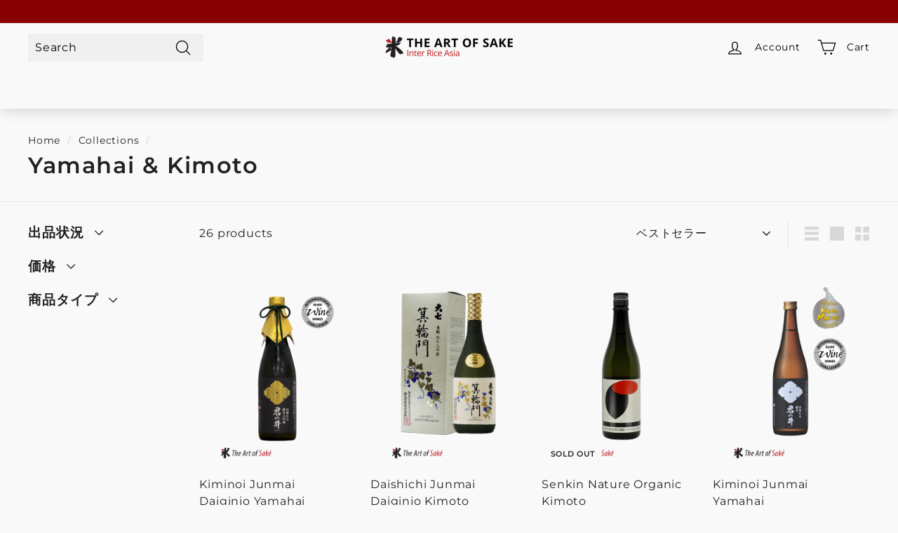

--- FILE ---
content_type: text/html; charset=utf-8
request_url: https://theartofsake.com/ja/collections/yamahai-kimoto
body_size: 56418
content:
<!doctype html>
<html class="no-js" lang="ja" dir="ltr">
  <head>
    <meta charset="utf-8">
    <meta http-equiv="X-UA-Compatible" content="IE=edge,chrome=1">
    <meta name="viewport" content="width=device-width,initial-scale=1">
    <meta name="theme-color" content="#870000">
    <link rel="canonical" href="https://theartofsake.com/ja/collections/yamahai-kimoto">
    <link rel="preload" as="script" href="//theartofsake.com/cdn/shop/t/22/assets/theme.js?v=985050933204062321687625605">
    <link rel="preconnect" href="https://cdn.shopify.com" crossorigin>
    <link rel="preconnect" href="https://fonts.shopifycdn.com" crossorigin>
    <link rel="dns-prefetch" href="https://productreviews.shopifycdn.com">
    <link rel="dns-prefetch" href="https://ajax.googleapis.com">
    <link rel="dns-prefetch" href="https://maps.googleapis.com">
    <link rel="dns-prefetch" href="https://maps.gstatic.com"><link rel="shortcut icon" href="//theartofsake.com/cdn/shop/files/favicon_32x32.webp?v=1670553910" type="image/png"><title>Yamahai &amp; Kimoto
&ndash; The Art of Sake
</title>
<meta property="og:site_name" content="The Art of Sake">
  <meta property="og:url" content="https://theartofsake.com/ja/collections/yamahai-kimoto">
  <meta property="og:title" content="Yamahai &amp; Kimoto">
  <meta property="og:type" content="website">
  <meta property="og:description" content="The Art of Sake is a direct distributor of premium and affordable Japanese sake. Shop on our website or at our sake warehouse for restaurant-exclusive sake."><meta property="og:image" content="http://theartofsake.com/cdn/shop/collections/2_baa82ae0-01d4-4b29-b7ae-0209cc9bb224.jpg?v=1621672303">
    <meta property="og:image:secure_url" content="https://theartofsake.com/cdn/shop/collections/2_baa82ae0-01d4-4b29-b7ae-0209cc9bb224.jpg?v=1621672303">
    <meta property="og:image:width" content="250">
    <meta property="og:image:height" content="250"><meta name="twitter:site" content="@interriceasia">
  <meta name="twitter:card" content="summary_large_image">
  <meta name="twitter:title" content="Yamahai &amp; Kimoto">
  <meta name="twitter:description" content="The Art of Sake is a direct distributor of premium and affordable Japanese sake. Shop on our website or at our sake warehouse for restaurant-exclusive sake.">

    <script src="//theartofsake.com/cdn/shop/t/22/assets/prefetch.js?v=75892774336921917831687625605" type="text/javascript"></script>
    
<style data-shopify>@font-face {
  font-family: Montserrat;
  font-weight: 600;
  font-style: normal;
  font-display: swap;
  src: url("//theartofsake.com/cdn/fonts/montserrat/montserrat_n6.1326b3e84230700ef15b3a29fb520639977513e0.woff2") format("woff2"),
       url("//theartofsake.com/cdn/fonts/montserrat/montserrat_n6.652f051080eb14192330daceed8cd53dfdc5ead9.woff") format("woff");
}

  @font-face {
  font-family: Montserrat;
  font-weight: 400;
  font-style: normal;
  font-display: swap;
  src: url("//theartofsake.com/cdn/fonts/montserrat/montserrat_n4.81949fa0ac9fd2021e16436151e8eaa539321637.woff2") format("woff2"),
       url("//theartofsake.com/cdn/fonts/montserrat/montserrat_n4.a6c632ca7b62da89c3594789ba828388aac693fe.woff") format("woff");
}


  @font-face {
  font-family: Montserrat;
  font-weight: 600;
  font-style: normal;
  font-display: swap;
  src: url("//theartofsake.com/cdn/fonts/montserrat/montserrat_n6.1326b3e84230700ef15b3a29fb520639977513e0.woff2") format("woff2"),
       url("//theartofsake.com/cdn/fonts/montserrat/montserrat_n6.652f051080eb14192330daceed8cd53dfdc5ead9.woff") format("woff");
}

  @font-face {
  font-family: Montserrat;
  font-weight: 400;
  font-style: italic;
  font-display: swap;
  src: url("//theartofsake.com/cdn/fonts/montserrat/montserrat_i4.5a4ea298b4789e064f62a29aafc18d41f09ae59b.woff2") format("woff2"),
       url("//theartofsake.com/cdn/fonts/montserrat/montserrat_i4.072b5869c5e0ed5b9d2021e4c2af132e16681ad2.woff") format("woff");
}

  @font-face {
  font-family: Montserrat;
  font-weight: 600;
  font-style: italic;
  font-display: swap;
  src: url("//theartofsake.com/cdn/fonts/montserrat/montserrat_i6.e90155dd2f004112a61c0322d66d1f59dadfa84b.woff2") format("woff2"),
       url("//theartofsake.com/cdn/fonts/montserrat/montserrat_i6.41470518d8e9d7f1bcdd29a447c2397e5393943f.woff") format("woff");
}

</style><link href="//theartofsake.com/cdn/shop/t/22/assets/theme.css?v=133272588383113723901710302213" rel="stylesheet" type="text/css" media="all" />
<style data-shopify>:root {
    --typeHeaderPrimary: Montserrat;
    --typeHeaderFallback: sans-serif;
    --typeHeaderSize: 32px;
    --typeHeaderWeight: 600;
    --typeHeaderLineHeight: 1;
    --typeHeaderSpacing: 0.05em;

    --typeBasePrimary:Montserrat;
    --typeBaseFallback:sans-serif;
    --typeBaseSize: 16px;
    --typeBaseWeight: 400;
    --typeBaseSpacing: 0.05em;
    --typeBaseLineHeight: 1.5;

    --colorSmallImageBg: rgba(0,0,0,0);
    --colorSmallImageBgDark: rgba(0, 0, 0, 0.0);
    --colorLargeImageBg: #0f0f0f;
    --colorLargeImageBgLight: #303030;

    --iconWeight: 3px;
    --iconLinecaps: round;

    
      --buttonRadius: 3px;
      --btnPadding: 11px 25px;
    

    
      --roundness: 0px;
    

    
      --gridThickness: 0px;
    

    --productTileMargin: 10%;
    --collectionTileMargin: 10%;

    --swatchSize: 40px;
  }

  @media screen and (max-width: 768px) {
    :root {
      --typeBaseSize: 14px;

      
        --roundness: 0px;
        --btnPadding: 9px 17px;
      
    }
  }</style><script>
      document.documentElement.className = document.documentElement.className.replace('no-js', 'js');

      window.theme = window.theme || {};
      theme.routes = {
        home: "/ja",
        collections: "/ja/collections",
        cart: "/ja/cart.js",
        cartPage: "/ja/cart",
        cartAdd: "/ja/cart/add.js",
        cartChange: "/ja/cart/change.js",
        search: "/ja/search"
      };

      theme.strings = {
        soldOut: "Sold Out",
        unavailable: "Unavailable",
        inStockLabel: "In stock, ready to ship",
        oneStockLabel: "Low stock - [count] item left",
        otherStockLabel: "Low stock - [count] items left",
        willNotShipUntil: "Ready to ship [date]",
        willBeInStockAfter: "Back in stock [date]",
        waitingForStock: "Inventory on the way",
        savePrice: "Save [saved_amount]",
        cartEmpty: "Your cart is currently empty.",
        cartTermsConfirmation: "You must agree with the terms and conditions of sales to check out",
        searchCollections: "Collections:",
        searchPages: "Pages:",
        searchArticles: "Articles:",
        maxQuantity: "You can only have [quantity] of [title] in your cart."
      };
      theme.settings = {
        cartType: "dropdown",
        isCustomerTemplate: false,
        moneyFormat: "${{amount}}",
        saveType: "dollar",
        productImageSize: "portrait",
        productImageCover: false,
        predictiveSearch: true,
        predictiveSearchType: "product",
        superScriptSetting: false,
        superScriptPrice: false,
        quickView: true,
        quickAdd: true,
        themeName: 'Expanse',
        themeVersion: "4.2.0"
      };
    </script>

    <script>window.performance && window.performance.mark && window.performance.mark('shopify.content_for_header.start');</script><meta name="google-site-verification" content="0jaMDr-Zl6Up0RnhJvSF7axRI9knI2PuHKypgZTZhls">
<meta id="shopify-digital-wallet" name="shopify-digital-wallet" content="/2833980/digital_wallets/dialog">
<link rel="alternate" type="application/atom+xml" title="Feed" href="/ja/collections/yamahai-kimoto.atom" />
<link rel="alternate" hreflang="x-default" href="https://theartofsake.com/collections/yamahai-kimoto">
<link rel="alternate" hreflang="en" href="https://theartofsake.com/collections/yamahai-kimoto">
<link rel="alternate" hreflang="zh-Hans" href="https://theartofsake.com/zh/collections/yamahai-kimoto">
<link rel="alternate" hreflang="ta" href="https://theartofsake.com/ta/collections/yamahai-kimoto">
<link rel="alternate" hreflang="ja" href="https://theartofsake.com/ja/collections/yamahai-kimoto">
<link rel="alternate" hreflang="zh-Hans-SG" href="https://theartofsake.com/zh/collections/yamahai-kimoto">
<link rel="alternate" type="application/json+oembed" href="https://theartofsake.com/ja/collections/yamahai-kimoto.oembed">
<script async="async" src="/checkouts/internal/preloads.js?locale=ja-SG"></script>
<script id="shopify-features" type="application/json">{"accessToken":"d3e1f24598ab319575bc341278bd84ad","betas":["rich-media-storefront-analytics"],"domain":"theartofsake.com","predictiveSearch":true,"shopId":2833980,"locale":"ja"}</script>
<script>var Shopify = Shopify || {};
Shopify.shop = "interriceasia.myshopify.com";
Shopify.locale = "ja";
Shopify.currency = {"active":"SGD","rate":"1.0"};
Shopify.country = "SG";
Shopify.theme = {"name":"Speed Optimized : Expanse V2.4.0 | live theme","id":136806793438,"schema_name":"Expanse","schema_version":"4.2.0","theme_store_id":902,"role":"main"};
Shopify.theme.handle = "null";
Shopify.theme.style = {"id":null,"handle":null};
Shopify.cdnHost = "theartofsake.com/cdn";
Shopify.routes = Shopify.routes || {};
Shopify.routes.root = "/ja/";</script>
<script type="module">!function(o){(o.Shopify=o.Shopify||{}).modules=!0}(window);</script>
<script>!function(o){function n(){var o=[];function n(){o.push(Array.prototype.slice.apply(arguments))}return n.q=o,n}var t=o.Shopify=o.Shopify||{};t.loadFeatures=n(),t.autoloadFeatures=n()}(window);</script>
<script id="shop-js-analytics" type="application/json">{"pageType":"collection"}</script>
<script defer="defer" async type="module" src="//theartofsake.com/cdn/shopifycloud/shop-js/modules/v2/client.init-shop-cart-sync_CSE-8ASR.ja.esm.js"></script>
<script defer="defer" async type="module" src="//theartofsake.com/cdn/shopifycloud/shop-js/modules/v2/chunk.common_DDD8GOhs.esm.js"></script>
<script defer="defer" async type="module" src="//theartofsake.com/cdn/shopifycloud/shop-js/modules/v2/chunk.modal_B6JNj9sU.esm.js"></script>
<script type="module">
  await import("//theartofsake.com/cdn/shopifycloud/shop-js/modules/v2/client.init-shop-cart-sync_CSE-8ASR.ja.esm.js");
await import("//theartofsake.com/cdn/shopifycloud/shop-js/modules/v2/chunk.common_DDD8GOhs.esm.js");
await import("//theartofsake.com/cdn/shopifycloud/shop-js/modules/v2/chunk.modal_B6JNj9sU.esm.js");

  window.Shopify.SignInWithShop?.initShopCartSync?.({"fedCMEnabled":true,"windoidEnabled":true});

</script>
<script>(function() {
  var isLoaded = false;
  function asyncLoad() {
    if (isLoaded) return;
    isLoaded = true;
    var urls = ["https:\/\/cdn1.stamped.io\/files\/widget.min.js?shop=interriceasia.myshopify.com","https:\/\/wishlisthero-assets.revampco.com\/store-front\/bundle2.js?shop=interriceasia.myshopify.com","https:\/\/disco-static.productessentials.app\/main.js?shop=interriceasia.myshopify.com","https:\/\/sales-pop.carecart.io\/lib\/salesnotifier.js?shop=interriceasia.myshopify.com","https:\/\/static.rechargecdn.com\/assets\/js\/widget.min.js?shop=interriceasia.myshopify.com","https:\/\/storage.nfcube.com\/instafeed-dccd9bc233e9f86d906ccb8d60873eb2.js?shop=interriceasia.myshopify.com","https:\/\/av.good-apps.co\/storage\/js\/good_apps_timer-interriceasia.myshopify.com.js?ver=50\u0026shop=interriceasia.myshopify.com"];
    for (var i = 0; i < urls.length; i++) {
      var s = document.createElement('script');
      s.type = 'text/javascript';
      s.async = true;
      s.src = urls[i];
      var x = document.getElementsByTagName('script')[0];
      x.parentNode.insertBefore(s, x);
    }
  };
  if(window.attachEvent) {
    window.attachEvent('onload', asyncLoad);
  } else {
    window.addEventListener('load', asyncLoad, false);
  }
})();</script>
<script id="__st">var __st={"a":2833980,"offset":28800,"reqid":"ce8a5cb1-83fd-4437-83a0-5c4fd053dec3-1769907567","pageurl":"theartofsake.com\/ja\/collections\/yamahai-kimoto","u":"48c1f9e6dca3","p":"collection","rtyp":"collection","rid":268894666935};</script>
<script>window.ShopifyPaypalV4VisibilityTracking = true;</script>
<script id="captcha-bootstrap">!function(){'use strict';const t='contact',e='account',n='new_comment',o=[[t,t],['blogs',n],['comments',n],[t,'customer']],c=[[e,'customer_login'],[e,'guest_login'],[e,'recover_customer_password'],[e,'create_customer']],r=t=>t.map((([t,e])=>`form[action*='/${t}']:not([data-nocaptcha='true']) input[name='form_type'][value='${e}']`)).join(','),a=t=>()=>t?[...document.querySelectorAll(t)].map((t=>t.form)):[];function s(){const t=[...o],e=r(t);return a(e)}const i='password',u='form_key',d=['recaptcha-v3-token','g-recaptcha-response','h-captcha-response',i],f=()=>{try{return window.sessionStorage}catch{return}},m='__shopify_v',_=t=>t.elements[u];function p(t,e,n=!1){try{const o=window.sessionStorage,c=JSON.parse(o.getItem(e)),{data:r}=function(t){const{data:e,action:n}=t;return t[m]||n?{data:e,action:n}:{data:t,action:n}}(c);for(const[e,n]of Object.entries(r))t.elements[e]&&(t.elements[e].value=n);n&&o.removeItem(e)}catch(o){console.error('form repopulation failed',{error:o})}}const l='form_type',E='cptcha';function T(t){t.dataset[E]=!0}const w=window,h=w.document,L='Shopify',v='ce_forms',y='captcha';let A=!1;((t,e)=>{const n=(g='f06e6c50-85a8-45c8-87d0-21a2b65856fe',I='https://cdn.shopify.com/shopifycloud/storefront-forms-hcaptcha/ce_storefront_forms_captcha_hcaptcha.v1.5.2.iife.js',D={infoText:'hCaptchaによる保護',privacyText:'プライバシー',termsText:'利用規約'},(t,e,n)=>{const o=w[L][v],c=o.bindForm;if(c)return c(t,g,e,D).then(n);var r;o.q.push([[t,g,e,D],n]),r=I,A||(h.body.append(Object.assign(h.createElement('script'),{id:'captcha-provider',async:!0,src:r})),A=!0)});var g,I,D;w[L]=w[L]||{},w[L][v]=w[L][v]||{},w[L][v].q=[],w[L][y]=w[L][y]||{},w[L][y].protect=function(t,e){n(t,void 0,e),T(t)},Object.freeze(w[L][y]),function(t,e,n,w,h,L){const[v,y,A,g]=function(t,e,n){const i=e?o:[],u=t?c:[],d=[...i,...u],f=r(d),m=r(i),_=r(d.filter((([t,e])=>n.includes(e))));return[a(f),a(m),a(_),s()]}(w,h,L),I=t=>{const e=t.target;return e instanceof HTMLFormElement?e:e&&e.form},D=t=>v().includes(t);t.addEventListener('submit',(t=>{const e=I(t);if(!e)return;const n=D(e)&&!e.dataset.hcaptchaBound&&!e.dataset.recaptchaBound,o=_(e),c=g().includes(e)&&(!o||!o.value);(n||c)&&t.preventDefault(),c&&!n&&(function(t){try{if(!f())return;!function(t){const e=f();if(!e)return;const n=_(t);if(!n)return;const o=n.value;o&&e.removeItem(o)}(t);const e=Array.from(Array(32),(()=>Math.random().toString(36)[2])).join('');!function(t,e){_(t)||t.append(Object.assign(document.createElement('input'),{type:'hidden',name:u})),t.elements[u].value=e}(t,e),function(t,e){const n=f();if(!n)return;const o=[...t.querySelectorAll(`input[type='${i}']`)].map((({name:t})=>t)),c=[...d,...o],r={};for(const[a,s]of new FormData(t).entries())c.includes(a)||(r[a]=s);n.setItem(e,JSON.stringify({[m]:1,action:t.action,data:r}))}(t,e)}catch(e){console.error('failed to persist form',e)}}(e),e.submit())}));const S=(t,e)=>{t&&!t.dataset[E]&&(n(t,e.some((e=>e===t))),T(t))};for(const o of['focusin','change'])t.addEventListener(o,(t=>{const e=I(t);D(e)&&S(e,y())}));const B=e.get('form_key'),M=e.get(l),P=B&&M;t.addEventListener('DOMContentLoaded',(()=>{const t=y();if(P)for(const e of t)e.elements[l].value===M&&p(e,B);[...new Set([...A(),...v().filter((t=>'true'===t.dataset.shopifyCaptcha))])].forEach((e=>S(e,t)))}))}(h,new URLSearchParams(w.location.search),n,t,e,['guest_login'])})(!0,!0)}();</script>
<script integrity="sha256-4kQ18oKyAcykRKYeNunJcIwy7WH5gtpwJnB7kiuLZ1E=" data-source-attribution="shopify.loadfeatures" defer="defer" src="//theartofsake.com/cdn/shopifycloud/storefront/assets/storefront/load_feature-a0a9edcb.js" crossorigin="anonymous"></script>
<script data-source-attribution="shopify.dynamic_checkout.dynamic.init">var Shopify=Shopify||{};Shopify.PaymentButton=Shopify.PaymentButton||{isStorefrontPortableWallets:!0,init:function(){window.Shopify.PaymentButton.init=function(){};var t=document.createElement("script");t.src="https://theartofsake.com/cdn/shopifycloud/portable-wallets/latest/portable-wallets.ja.js",t.type="module",document.head.appendChild(t)}};
</script>
<script data-source-attribution="shopify.dynamic_checkout.buyer_consent">
  function portableWalletsHideBuyerConsent(e){var t=document.getElementById("shopify-buyer-consent"),n=document.getElementById("shopify-subscription-policy-button");t&&n&&(t.classList.add("hidden"),t.setAttribute("aria-hidden","true"),n.removeEventListener("click",e))}function portableWalletsShowBuyerConsent(e){var t=document.getElementById("shopify-buyer-consent"),n=document.getElementById("shopify-subscription-policy-button");t&&n&&(t.classList.remove("hidden"),t.removeAttribute("aria-hidden"),n.addEventListener("click",e))}window.Shopify?.PaymentButton&&(window.Shopify.PaymentButton.hideBuyerConsent=portableWalletsHideBuyerConsent,window.Shopify.PaymentButton.showBuyerConsent=portableWalletsShowBuyerConsent);
</script>
<script data-source-attribution="shopify.dynamic_checkout.cart.bootstrap">document.addEventListener("DOMContentLoaded",(function(){function t(){return document.querySelector("shopify-accelerated-checkout-cart, shopify-accelerated-checkout")}if(t())Shopify.PaymentButton.init();else{new MutationObserver((function(e,n){t()&&(Shopify.PaymentButton.init(),n.disconnect())})).observe(document.body,{childList:!0,subtree:!0})}}));
</script>

<script>window.performance && window.performance.mark && window.performance.mark('shopify.content_for_header.end');</script>

    <script src="//theartofsake.com/cdn/shop/t/22/assets/vendor-scripts-v2.js" defer="defer"></script>
    <script src="//theartofsake.com/cdn/shop/t/22/assets/theme.js?v=985050933204062321687625605" defer="defer"></script>
    <link href="//theartofsake.com/cdn/shop/t/22/assets/scm-product-label.css?v=12074897745735074611687625605" rel="stylesheet" type="text/css" media="all" />


    <script>
        if ((typeof SECOMAPP) == 'undefined') {
            var SECOMAPP = {};
        }
        if ((typeof SECOMAPP.pl) == 'undefined') {
            SECOMAPP.pl = {};
        }
        
        

        

        
            SECOMAPP.pl.lpsPath='.grid-item .grid-product__image-wrap';
        

        
            SECOMAPP.pl.pisRegex='.grid-item .grid-item__link';
        
        
            SECOMAPP.page='collection'
        
    </script>


    <script src="//theartofsake.com/cdn/shop/t/22/assets/scm-product-label.js?v=178088057482659062981687854164" async></script>

    <!-- Google tag (gtag.js) -->
<script async src="https://www.googletagmanager.com/gtag/js?id=G-3JW3QDH7JL"></script>
<script>
  window.dataLayer = window.dataLayer || [];
  function gtag(){dataLayer.push(arguments);}
  gtag('js', new Date());

  gtag('config', 'G-3JW3QDH7JL');
</script>
  <!-- BEGIN app block: shopify://apps/buddha-mega-menu-navigation/blocks/megamenu/dbb4ce56-bf86-4830-9b3d-16efbef51c6f -->
<script>
        var productImageAndPrice = [],
            collectionImages = [],
            articleImages = [],
            mmLivIcons = false,
            mmFlipClock = false,
            mmFixesUseJquery = false,
            mmNumMMI = 7,
            mmSchemaTranslation = {},
            mmMenuStrings =  {"menuStrings":{"default":{"What's New":"What's New","New Arrivals":"New Arrivals","Onsite Sake Tasting":"Onsite Sake Tasting","Our Sake":"Our Sake","By Collection":"By Collection","Award Winning Sake":"Award Winning Sake","Sommelier's Choice":"Sommelier's Choice","Female Owner/Brewer":"Female Owner/Brewer","Magnum 1800ml":"Magnum 1800ml","Warm Sake":"Warm Sake","Save More: Sake Theme Bundle":"Save More: Sake Theme Bundle","By Brands":"By Brands","Akita, Yamagata & Fukushima":"Akita, Yamagata & Fukushima","Tohoku":"Tohoku","Akita":"Akita","Hideyoshi":"Hideyoshi","Yamagata":"Yamagata","Toko":"Toko","Dewazakura":"Dewazakura","Fukushima":"Fukushima","Daishichi":"Daishichi","Aizu Homare":"Aizu Homare","Tochigi":"Tochigi","Kanto":"Kanto","Senkin":"Senkin","Niigata, Fukui, Nagano, Gifu & Aichi":"Niigata, Fukui, Nagano, Gifu & Aichi","Chubu":"Chubu","Niigata":"Niigata","Manotsuru":"Manotsuru","Imayotsukasa":"Imayotsukasa","Ayu Masamune":"Ayu Masamune","Kiminoi":"Kiminoi","Kanemasu":"Kanemasu","Four Fox Sake":"Four Fox Sake","Katafune":"Katafune","Lagoon":"Lagoon","Fukui":"Fukui","Echizen Misaki":"Echizen Misaki","Nagano":"Nagano","Tenryohomare":"Tenryohomare","Senjo":"Senjo","imanishiki":"imanishiki","Gifu":"Gifu","Hourai":"Hourai","Aichi":"Aichi","Nito":"Nito","Kyoto & Hyogo":"Kyoto & Hyogo","Kansai":"Kansai","Hyogo":"Hyogo","Nihonsakari":"Nihonsakari","Nadagiku":"Nadagiku","Kyoto":"Kyoto","Tsuki No Katsura":"Tsuki No Katsura","Eikun":"Eikun","Okayama & Hiroshima":"Okayama & Hiroshima","Chugoku":"Chugoku","Okayama":"Okayama","Gozenshu":"Gozenshu","Sanzen":"Sanzen","Hiroshima":"Hiroshima","Kamoizumi":"Kamoizumi","Hanahato":"Hanahato","Kagawa, Kochi, Ehime & Kagoshima":"Kagawa, Kochi, Ehime & Kagoshima","Shikoku & Kyushu":"Shikoku & Kyushu","Kagawa":"Kagawa","Kawatsuru":"Kawatsuru","Kochi":"Kochi","Keigetsu":"Keigetsu","Ehime":"Ehime","Ishizuchi":"Ishizuchi","Kagoshima":"Kagoshima","Nishikawa":"Nishikawa","By Grade":"By Grade","Aromatic & Elegant":"Aromatic & Elegant","Daiginjo/Junmai Daiginjo":"Daiginjo/Junmai Daiginjo","Aroma with Body":"Aroma with Body","Ginjo/Junmai Ginjo":"Ginjo/Junmai Ginjo","Rich with Acidity":"Rich with Acidity","Junmai":"Junmai","Easy drinking with food":"Easy drinking with food","Honjozo":"Honjozo","Cheap & Cheerful":"Cheap & Cheerful","Futsu-shu":"Futsu-shu","By Style":"By Style","Nama":"Nama","Yamahai/Kimoto":"Yamahai/Kimoto","Sparkling":"Sparkling","Nigori":"Nigori","Aged":"Aged","Kijoshu":"Kijoshu","Fruity Alcohol":"Fruity Alcohol","Others":"Others","By Price Point":"By Price Point","Bang for your Buck":"Bang for your Buck","Value for Money":"Value for Money","Budget & Small Bottles":"Budget & Small Bottles","Below $50":"Below $50","Tried & Trusted":"Tried & Trusted","Everything $50-$100":"Everything $50-$100","Ultra Premium Sake":"Ultra Premium Sake","Above $100":"Above $100","Juyondai & Special Sake":"Juyondai & Special Sake","Luxe Collection":"Luxe Collection","By Taste Profile":"By Taste Profile","Light & Clean":"Light & Clean","Rich & Full Bodied":"Rich & Full Bodied","Fresh":"Fresh","Mature":"Mature","Dry":"Dry","Sweet":"Sweet","Complex":"Complex","Discovery Box":"Discovery Box","Monthly Sake Bundle":"Monthly Sake Bundle","3-Month Subscription":"3-Month Subscription","Sake Appreciation":"Sake Appreciation","Private/Corporate Sake Tasting":"Private/Corporate Sake Tasting","Onsite/Virtual Sake Tasting":"Onsite/Virtual Sake Tasting","About":"About","Who We Are":"Who We Are","Blog":"Blog","Press":"Press","Contact Us":"Contact Us","Trade Enquiries":"Trade Enquiries","Shipping Information":"Shipping Information","My Wishlist":"My Wishlist","Login/Sign Up":"Login/Sign Up"}},"additional":{"default":{"Add to cart":"Add to cart","Sold out":"Sold out","JUST ADDED TO YOUR CART":"JUST ADDED TO YOUR CART","OUT OF STOCK":"OUT OF STOCK","View Cart":"View Cart"}}} ,
            mmShopLocale = "ja",
            mmShopLocaleCollectionsRoute = "/ja/collections",
            mmSchemaDesignJSON = [{"action":"design","setting":"font_family","value":"Default"},{"action":"design","setting":"font_size","value":"13px"},{"action":"design","setting":"text_color","value":"#222222"},{"action":"design","setting":"link_hover_color","value":"#0da19a"},{"action":"design","setting":"link_color","value":"#4e4e4e"},{"action":"design","setting":"background_hover_color","value":"#f9f9f9"},{"action":"design","setting":"background_color","value":"#ffffff"},{"action":"design","setting":"price_color","value":"#0da19a"},{"action":"design","setting":"contact_right_btn_text_color","value":"#ffffff"},{"action":"design","setting":"contact_right_btn_bg_color","value":"#3A3A3A"},{"action":"design","setting":"contact_left_bg_color","value":"#3A3A3A"},{"action":"design","setting":"contact_left_alt_color","value":"#CCCCCC"},{"action":"design","setting":"contact_left_text_color","value":"#f1f1f0"},{"action":"design","setting":"addtocart_enable","value":"true"},{"action":"design","setting":"addtocart_text_color","value":"#333333"},{"action":"design","setting":"addtocart_background_color","value":"#ffffff"},{"action":"design","setting":"addtocart_text_hover_color","value":"#ffffff"},{"action":"design","setting":"addtocart_background_hover_color","value":"#0da19a"},{"action":"design","setting":"countdown_color","value":"#ffffff"},{"action":"design","setting":"countdown_background_color","value":"#333333"},{"action":"design","setting":"vertical_font_family","value":"Default"},{"action":"design","setting":"vertical_font_size","value":"13px"},{"action":"design","setting":"vertical_text_color","value":"#ffffff"},{"action":"design","setting":"vertical_link_color","value":"#ffffff"},{"action":"design","setting":"vertical_link_hover_color","value":"#ffffff"},{"action":"design","setting":"vertical_price_color","value":"#ffffff"},{"action":"design","setting":"vertical_contact_right_btn_text_color","value":"#ffffff"},{"action":"design","setting":"vertical_addtocart_enable","value":"true"},{"action":"design","setting":"vertical_addtocart_text_color","value":"#ffffff"},{"action":"design","setting":"vertical_countdown_color","value":"#ffffff"},{"action":"design","setting":"vertical_countdown_background_color","value":"#333333"},{"action":"design","setting":"vertical_background_color","value":"#017b86"},{"action":"design","setting":"vertical_addtocart_background_color","value":"#333333"},{"action":"design","setting":"vertical_contact_right_btn_bg_color","value":"#333333"},{"action":"design","setting":"vertical_contact_left_alt_color","value":"#333333"}],
            mmDomChangeSkipUl = "",
            buddhaMegaMenuShop = "interriceasia.myshopify.com",
            mmWireframeCompression = "0",
            mmExtensionAssetUrl = "https://cdn.shopify.com/extensions/019abe06-4a3f-7763-88da-170e1b54169b/mega-menu-151/assets/";var bestSellersHTML = '';var newestProductsHTML = '';/* get link lists api */
        var linkLists={"main-menu" : {"title":"Main Menu (INACTIVE)", "items":["/ja/collections","/ja/pages/events","/ja/pages/classes","/ja/blogs/news","/ja/pages/contact-us",]},"footer" : {"title":"Footer", "items":["/ja/pages/about","/ja/pages/faq","/ja/pages/contact-us","/ja/policies/terms-of-service","/ja/pages/refund-policy","/ja/pages/privacy-policy",]},"shop-by-type" : {"title":"Shop by type (INACTIVE)", "items":["/ja/collections/sake-accessories","/ja/collections/daiginjo","/ja/collections/junmai-1","/ja/collections/ginjo","/ja/collections/sparkling","/ja/collections/nigori","/ja/collections/umeshu","/ja/collections/dry-taste-smv",]},"shop-by-brand" : {"title":"Brands We Carry (INACTIVE)", "items":["/ja/collections/ayu-masamune","/ja/collections/hideyoshi","/ja/collections/kiminoi","/ja/collections/manotsuru","/ja/collections/tenryohomare","/ja/collections/senkin",]},"main-menu-test" : {"title":"Main Menu", "items":["/ja","/ja","/ja","/ja/collections/sake-discovery","/ja/collections/shochu","/ja","/ja/collections/sake-accessories","/ja","/ja#hero-wishlist",]},"customer-account-main-menu" : {"title":"Customer account main menu", "items":["/ja","https://shopify.com/2833980/account/orders?locale=ja&amp;region_country=SG",]},};/*ENDPARSE*/

        linkLists["force-mega-menu"]={};linkLists["force-mega-menu"].title="Expanse Theme - Mega Menu";linkLists["force-mega-menu"].items=[1];

        /* set product prices *//* get the collection images *//* get the article images *//* customer fixes */
        var mmThemeFixesBefore = function(){ if (selectedMenu=="force-mega-menu" && tempMenuObject.u.matches(".site-navigation")) { tempMenuObject.forceMenu = true; tempMenuObject.liClasses = "site-nav__item site-nav__expanded-item site-nav--is-megamenu"; tempMenuObject.aClasses = "site-nav__link site-nav__link--underline"; tempMenuObject.liItems = tempMenuObject.u.children; } if (selectedMenu=="force-mega-menu" && tempMenuObject.u.matches(".slide-nav")) { tempMenuObject.forceMenu = true; tempMenuObject.liClasses = "slide-nav__item"; tempMenuObject.aClasses = "slide-nav__link"; tempMenuObject.liItems = tempMenuObject.u.children; } mmAddStyle(".slide-nav__wrapper{margin-top:50px !important;}", "themeScript"); }; 
        

        var mmWireframe = {"html" : "<li class=\"buddha-menu-item\" itemId=\"w3RAx\"  ><a data-href=\"no-link\" href=\"javascript:void(0);\" aria-label=\"What's New\" data-no-instant=\"\" onclick=\"return toggleSubmenu(this);\"  ><span class=\"mm-title\">What's New</span><i class=\"mm-arrow mm-angle-down\" aria-hidden=\"true\"></i><span class=\"toggle-menu-btn\" style=\"display:none;\" title=\"Toggle menu\" onclick=\"return toggleSubmenu(this)\"><span class=\"mm-arrow-icon\"><span class=\"bar-one\"></span><span class=\"bar-two\"></span></span></span></a><ul class=\"mm-submenu tree  small mm-last-level\"><li data-href=\"/collections/new-arrivals\" href=\"/collections/new-arrivals\" aria-label=\"New Arrivals\" data-no-instant=\"\" onclick=\"mmGoToPage(this, event); return false;\"  ><a data-href=\"/collections/new-arrivals\" href=\"/collections/new-arrivals\" aria-label=\"New Arrivals\" data-no-instant=\"\" onclick=\"mmGoToPage(this, event); return false;\"  ><span class=\"mm-title\">New Arrivals</span></a></li><li data-href=\"/collections/sake-tasting\" href=\"/collections/sake-tasting\" aria-label=\"Onsite Sake Tasting\" data-no-instant=\"\" onclick=\"mmGoToPage(this, event); return false;\"  ><a data-href=\"/collections/sake-tasting\" href=\"/collections/sake-tasting\" aria-label=\"Onsite Sake Tasting\" data-no-instant=\"\" onclick=\"mmGoToPage(this, event); return false;\"  ><span class=\"mm-title\">Onsite Sake Tasting</span></a></li></ul></li><li class=\"buddha-menu-item\" itemId=\"xwmkS\"  ><a data-href=\"no-link\" href=\"javascript:void(0);\" aria-label=\"Our Sake\" data-no-instant=\"\" onclick=\"return toggleSubmenu(this);\"  ><span class=\"mm-title\">Our Sake</span><i class=\"mm-arrow mm-angle-down\" aria-hidden=\"true\"></i><span class=\"toggle-menu-btn\" style=\"display:none;\" title=\"Toggle menu\" onclick=\"return toggleSubmenu(this)\"><span class=\"mm-arrow-icon\"><span class=\"bar-one\"></span><span class=\"bar-two\"></span></span></span></a><ul class=\"mm-submenu tree  small \"><li data-href=\"no-link\" href=\"javascript:void(0);\" aria-label=\"By Collection\" data-no-instant=\"\" onclick=\"return toggleSubmenu(this);\"  ><a data-href=\"no-link\" href=\"javascript:void(0);\" aria-label=\"By Collection\" data-no-instant=\"\" onclick=\"return toggleSubmenu(this);\"  ><span class=\"mm-title\">By Collection</span><i class=\"mm-arrow mm-angle-down\" aria-hidden=\"true\"></i><span class=\"toggle-menu-btn\" style=\"display:none;\" title=\"Toggle menu\" onclick=\"return toggleSubmenu(this)\"><span class=\"mm-arrow-icon\"><span class=\"bar-one\"></span><span class=\"bar-two\"></span></span></span></a><ul class=\"mm-submenu tree  small mm-last-level\"><li data-href=\"/collections/award-winning\" href=\"/collections/award-winning\" aria-label=\"Award Winning Sake\" data-no-instant=\"\" onclick=\"mmGoToPage(this, event); return false;\"  ><a data-href=\"/collections/award-winning\" href=\"/collections/award-winning\" aria-label=\"Award Winning Sake\" data-no-instant=\"\" onclick=\"mmGoToPage(this, event); return false;\"  ><span class=\"mm-title\">Award Winning Sake</span></a></li><li data-href=\"/collections/limited-seasonal-sakes\" href=\"/collections/limited-seasonal-sakes\" aria-label=\"Sommelier's Choice\" data-no-instant=\"\" onclick=\"mmGoToPage(this, event); return false;\"  ><a data-href=\"/collections/limited-seasonal-sakes\" href=\"/collections/limited-seasonal-sakes\" aria-label=\"Sommelier's Choice\" data-no-instant=\"\" onclick=\"mmGoToPage(this, event); return false;\"  ><span class=\"mm-title\">Sommelier's Choice</span></a></li><li data-href=\"/collections/female-brewer-owner\" href=\"/collections/female-brewer-owner\" aria-label=\"Female Owner/Brewer\" data-no-instant=\"\" onclick=\"mmGoToPage(this, event); return false;\"  ><a data-href=\"/collections/female-brewer-owner\" href=\"/collections/female-brewer-owner\" aria-label=\"Female Owner/Brewer\" data-no-instant=\"\" onclick=\"mmGoToPage(this, event); return false;\"  ><span class=\"mm-title\">Female Owner/Brewer</span></a></li><li data-href=\"/collections/magnum-size-bottles\" href=\"/collections/magnum-size-bottles\" aria-label=\"Magnum 1800ml\" data-no-instant=\"\" onclick=\"mmGoToPage(this, event); return false;\"  ><a data-href=\"/collections/magnum-size-bottles\" href=\"/collections/magnum-size-bottles\" aria-label=\"Magnum 1800ml\" data-no-instant=\"\" onclick=\"mmGoToPage(this, event); return false;\"  ><span class=\"mm-title\">Magnum 1800ml</span></a></li><li data-href=\"/collections/warm-sakes\" href=\"/collections/warm-sakes\" aria-label=\"Warm Sake\" data-no-instant=\"\" onclick=\"mmGoToPage(this, event); return false;\"  ><a data-href=\"/collections/warm-sakes\" href=\"/collections/warm-sakes\" aria-label=\"Warm Sake\" data-no-instant=\"\" onclick=\"mmGoToPage(this, event); return false;\"  ><span class=\"mm-title\">Warm Sake</span></a></li><li data-href=\"/collections/sake-theme-bundles\" href=\"/collections/sake-theme-bundles\" aria-label=\"Save More: Sake Theme Bundle\" data-no-instant=\"\" onclick=\"mmGoToPage(this, event); return false;\"  ><a data-href=\"/collections/sake-theme-bundles\" href=\"/collections/sake-theme-bundles\" aria-label=\"Save More: Sake Theme Bundle\" data-no-instant=\"\" onclick=\"mmGoToPage(this, event); return false;\"  ><span class=\"mm-title\">Save More: Sake Theme Bundle</span></a></li></ul></li><li data-href=\"no-link\" href=\"javascript:void(0);\" aria-label=\"By Brands\" data-no-instant=\"\" onclick=\"return toggleSubmenu(this);\"  ><a data-href=\"no-link\" href=\"javascript:void(0);\" aria-label=\"By Brands\" data-no-instant=\"\" onclick=\"return toggleSubmenu(this);\"  ><span class=\"mm-title\">By Brands</span><i class=\"mm-arrow mm-angle-down\" aria-hidden=\"true\"></i><span class=\"toggle-menu-btn\" style=\"display:none;\" title=\"Toggle menu\" onclick=\"return toggleSubmenu(this)\"><span class=\"mm-arrow-icon\"><span class=\"bar-one\"></span><span class=\"bar-two\"></span></span></span></a><ul class=\"mm-submenu tree  small \"><li data-href=\"no-link\" href=\"javascript:void(0);\" aria-label=\"Tohoku\" data-no-instant=\"\" onclick=\"return toggleSubmenu(this);\"  ><a data-href=\"no-link\" href=\"javascript:void(0);\" aria-label=\"Tohoku\" data-no-instant=\"\" onclick=\"return toggleSubmenu(this);\"  ><span class=\"mm-title\">Tohoku</span><span class=\"mm-description\">Akita, Yamagata & Fukushima</span><i class=\"mm-arrow mm-angle-down\" aria-hidden=\"true\"></i><span class=\"toggle-menu-btn\" style=\"display:none;\" title=\"Toggle menu\" onclick=\"return toggleSubmenu(this)\"><span class=\"mm-arrow-icon\"><span class=\"bar-one\"></span><span class=\"bar-two\"></span></span></span></a><ul class=\"mm-submenu tree  small \"><li data-href=\"no-link\" href=\"javascript:void(0);\" aria-label=\"Akita\" data-no-instant=\"\" onclick=\"return toggleSubmenu(this);\"  ><a data-href=\"no-link\" href=\"javascript:void(0);\" aria-label=\"Akita\" data-no-instant=\"\" onclick=\"return toggleSubmenu(this);\"  ><span class=\"mm-title\">Akita</span><i class=\"mm-arrow mm-angle-down\" aria-hidden=\"true\"></i><span class=\"toggle-menu-btn\" style=\"display:none;\" title=\"Toggle menu\" onclick=\"return toggleSubmenu(this)\"><span class=\"mm-arrow-icon\"><span class=\"bar-one\"></span><span class=\"bar-two\"></span></span></span></a><ul class=\"mm-submenu tree  small mm-last-level\"><li data-href=\"/collections/hideyoshi\" href=\"/collections/hideyoshi\" aria-label=\"Hideyoshi\" data-no-instant=\"\" onclick=\"mmGoToPage(this, event); return false;\"  ><a data-href=\"/collections/hideyoshi\" href=\"/collections/hideyoshi\" aria-label=\"Hideyoshi\" data-no-instant=\"\" onclick=\"mmGoToPage(this, event); return false;\"  ><span class=\"mm-title\">Hideyoshi</span></a></li></ul></li><li data-href=\"no-link\" href=\"javascript:void(0);\" aria-label=\"Yamagata\" data-no-instant=\"\" onclick=\"return toggleSubmenu(this);\"  ><a data-href=\"no-link\" href=\"javascript:void(0);\" aria-label=\"Yamagata\" data-no-instant=\"\" onclick=\"return toggleSubmenu(this);\"  ><span class=\"mm-title\">Yamagata</span><i class=\"mm-arrow mm-angle-down\" aria-hidden=\"true\"></i><span class=\"toggle-menu-btn\" style=\"display:none;\" title=\"Toggle menu\" onclick=\"return toggleSubmenu(this)\"><span class=\"mm-arrow-icon\"><span class=\"bar-one\"></span><span class=\"bar-two\"></span></span></span></a><ul class=\"mm-submenu tree  small mm-last-level\"><li data-href=\"/collections/toko\" href=\"/collections/toko\" aria-label=\"Toko\" data-no-instant=\"\" onclick=\"mmGoToPage(this, event); return false;\"  ><a data-href=\"/collections/toko\" href=\"/collections/toko\" aria-label=\"Toko\" data-no-instant=\"\" onclick=\"mmGoToPage(this, event); return false;\"  ><span class=\"mm-title\">Toko</span></a></li><li data-href=\"/collections/dewazakura-sake-brewery\" href=\"/collections/dewazakura-sake-brewery\" aria-label=\"Dewazakura\" data-no-instant=\"\" onclick=\"mmGoToPage(this, event); return false;\"  ><a data-href=\"/collections/dewazakura-sake-brewery\" href=\"/collections/dewazakura-sake-brewery\" aria-label=\"Dewazakura\" data-no-instant=\"\" onclick=\"mmGoToPage(this, event); return false;\"  ><span class=\"mm-title\">Dewazakura</span></a></li></ul></li><li data-href=\"no-link\" href=\"javascript:void(0);\" aria-label=\"Fukushima\" data-no-instant=\"\" onclick=\"return toggleSubmenu(this);\"  ><a data-href=\"no-link\" href=\"javascript:void(0);\" aria-label=\"Fukushima\" data-no-instant=\"\" onclick=\"return toggleSubmenu(this);\"  ><span class=\"mm-title\">Fukushima</span><i class=\"mm-arrow mm-angle-down\" aria-hidden=\"true\"></i><span class=\"toggle-menu-btn\" style=\"display:none;\" title=\"Toggle menu\" onclick=\"return toggleSubmenu(this)\"><span class=\"mm-arrow-icon\"><span class=\"bar-one\"></span><span class=\"bar-two\"></span></span></span></a><ul class=\"mm-submenu tree  small mm-last-level\"><li data-href=\"/collections/daishichi\" href=\"/collections/daishichi\" aria-label=\"Daishichi\" data-no-instant=\"\" onclick=\"mmGoToPage(this, event); return false;\"  ><a data-href=\"/collections/daishichi\" href=\"/collections/daishichi\" aria-label=\"Daishichi\" data-no-instant=\"\" onclick=\"mmGoToPage(this, event); return false;\"  ><span class=\"mm-title\">Daishichi</span></a></li><li data-href=\"/collections/aizu-homare-sake-brewery\" href=\"/collections/aizu-homare-sake-brewery\" aria-label=\"Aizu Homare\" data-no-instant=\"\" onclick=\"mmGoToPage(this, event); return false;\"  ><a data-href=\"/collections/aizu-homare-sake-brewery\" href=\"/collections/aizu-homare-sake-brewery\" aria-label=\"Aizu Homare\" data-no-instant=\"\" onclick=\"mmGoToPage(this, event); return false;\"  ><span class=\"mm-title\">Aizu Homare</span></a></li></ul></li></ul></li><li data-href=\"no-link\" href=\"javascript:void(0);\" aria-label=\"Kanto\" data-no-instant=\"\" onclick=\"return toggleSubmenu(this);\"  ><a data-href=\"no-link\" href=\"javascript:void(0);\" aria-label=\"Kanto\" data-no-instant=\"\" onclick=\"return toggleSubmenu(this);\"  ><span class=\"mm-title\">Kanto</span><span class=\"mm-description\">Tochigi</span><i class=\"mm-arrow mm-angle-down\" aria-hidden=\"true\"></i><span class=\"toggle-menu-btn\" style=\"display:none;\" title=\"Toggle menu\" onclick=\"return toggleSubmenu(this)\"><span class=\"mm-arrow-icon\"><span class=\"bar-one\"></span><span class=\"bar-two\"></span></span></span></a><ul class=\"mm-submenu tree  small \"><li data-href=\"no-link\" href=\"javascript:void(0);\" aria-label=\"Tochigi\" data-no-instant=\"\" onclick=\"return toggleSubmenu(this);\"  ><a data-href=\"no-link\" href=\"javascript:void(0);\" aria-label=\"Tochigi\" data-no-instant=\"\" onclick=\"return toggleSubmenu(this);\"  ><span class=\"mm-title\">Tochigi</span><i class=\"mm-arrow mm-angle-down\" aria-hidden=\"true\"></i><span class=\"toggle-menu-btn\" style=\"display:none;\" title=\"Toggle menu\" onclick=\"return toggleSubmenu(this)\"><span class=\"mm-arrow-icon\"><span class=\"bar-one\"></span><span class=\"bar-two\"></span></span></span></a><ul class=\"mm-submenu tree  small mm-last-level\"><li data-href=\"/collections/senkin\" href=\"/collections/senkin\" aria-label=\"Senkin\" data-no-instant=\"\" onclick=\"mmGoToPage(this, event); return false;\"  ><a data-href=\"/collections/senkin\" href=\"/collections/senkin\" aria-label=\"Senkin\" data-no-instant=\"\" onclick=\"mmGoToPage(this, event); return false;\"  ><span class=\"mm-title\">Senkin</span></a></li></ul></li></ul></li><li data-href=\"no-link\" href=\"javascript:void(0);\" aria-label=\"Chubu\" data-no-instant=\"\" onclick=\"return toggleSubmenu(this);\"  ><a data-href=\"no-link\" href=\"javascript:void(0);\" aria-label=\"Chubu\" data-no-instant=\"\" onclick=\"return toggleSubmenu(this);\"  ><span class=\"mm-title\">Chubu</span><span class=\"mm-description\">Niigata, Fukui, Nagano, Gifu & Aichi</span><i class=\"mm-arrow mm-angle-down\" aria-hidden=\"true\"></i><span class=\"toggle-menu-btn\" style=\"display:none;\" title=\"Toggle menu\" onclick=\"return toggleSubmenu(this)\"><span class=\"mm-arrow-icon\"><span class=\"bar-one\"></span><span class=\"bar-two\"></span></span></span></a><ul class=\"mm-submenu tree  small \"><li data-href=\"no-link\" href=\"javascript:void(0);\" aria-label=\"Niigata\" data-no-instant=\"\" onclick=\"return toggleSubmenu(this);\"  ><a data-href=\"no-link\" href=\"javascript:void(0);\" aria-label=\"Niigata\" data-no-instant=\"\" onclick=\"return toggleSubmenu(this);\"  ><span class=\"mm-title\">Niigata</span><i class=\"mm-arrow mm-angle-down\" aria-hidden=\"true\"></i><span class=\"toggle-menu-btn\" style=\"display:none;\" title=\"Toggle menu\" onclick=\"return toggleSubmenu(this)\"><span class=\"mm-arrow-icon\"><span class=\"bar-one\"></span><span class=\"bar-two\"></span></span></span></a><ul class=\"mm-submenu tree  small mm-last-level\"><li data-href=\"/collections/manotsuru\" href=\"/collections/manotsuru\" aria-label=\"Manotsuru\" data-no-instant=\"\" onclick=\"mmGoToPage(this, event); return false;\"  ><a data-href=\"/collections/manotsuru\" href=\"/collections/manotsuru\" aria-label=\"Manotsuru\" data-no-instant=\"\" onclick=\"mmGoToPage(this, event); return false;\"  ><span class=\"mm-title\">Manotsuru</span></a></li><li data-href=\"/collections/imayotsukasa\" href=\"/collections/imayotsukasa\" aria-label=\"Imayotsukasa\" data-no-instant=\"\" onclick=\"mmGoToPage(this, event); return false;\"  ><a data-href=\"/collections/imayotsukasa\" href=\"/collections/imayotsukasa\" aria-label=\"Imayotsukasa\" data-no-instant=\"\" onclick=\"mmGoToPage(this, event); return false;\"  ><span class=\"mm-title\">Imayotsukasa</span></a></li><li data-href=\"/collections/ayu-masamune\" href=\"/collections/ayu-masamune\" aria-label=\"Ayu Masamune\" data-no-instant=\"\" onclick=\"mmGoToPage(this, event); return false;\"  ><a data-href=\"/collections/ayu-masamune\" href=\"/collections/ayu-masamune\" aria-label=\"Ayu Masamune\" data-no-instant=\"\" onclick=\"mmGoToPage(this, event); return false;\"  ><span class=\"mm-title\">Ayu Masamune</span></a></li><li data-href=\"/collections/kiminoi\" href=\"/collections/kiminoi\" aria-label=\"Kiminoi\" data-no-instant=\"\" onclick=\"mmGoToPage(this, event); return false;\"  ><a data-href=\"/collections/kiminoi\" href=\"/collections/kiminoi\" aria-label=\"Kiminoi\" data-no-instant=\"\" onclick=\"mmGoToPage(this, event); return false;\"  ><span class=\"mm-title\">Kiminoi</span></a></li><li data-href=\"/collections/kanemasu\" href=\"/collections/kanemasu\" aria-label=\"Kanemasu\" data-no-instant=\"\" onclick=\"mmGoToPage(this, event); return false;\"  ><a data-href=\"/collections/kanemasu\" href=\"/collections/kanemasu\" aria-label=\"Kanemasu\" data-no-instant=\"\" onclick=\"mmGoToPage(this, event); return false;\"  ><span class=\"mm-title\">Kanemasu</span></a></li><li data-href=\"/products/four-fox-junmai-daiginjo\" href=\"/products/four-fox-junmai-daiginjo\" aria-label=\"Four Fox Sake\" data-no-instant=\"\" onclick=\"mmGoToPage(this, event); return false;\"  ><a data-href=\"/products/four-fox-junmai-daiginjo\" href=\"/products/four-fox-junmai-daiginjo\" aria-label=\"Four Fox Sake\" data-no-instant=\"\" onclick=\"mmGoToPage(this, event); return false;\"  ><span class=\"mm-title\">Four Fox Sake</span></a></li><li data-href=\"/collections/other-sake-breweries\" href=\"/collections/other-sake-breweries\" aria-label=\"Katafune\" data-no-instant=\"\" onclick=\"mmGoToPage(this, event); return false;\"  ><a data-href=\"/collections/other-sake-breweries\" href=\"/collections/other-sake-breweries\" aria-label=\"Katafune\" data-no-instant=\"\" onclick=\"mmGoToPage(this, event); return false;\"  ><span class=\"mm-title\">Katafune</span></a></li><li data-href=\"/collections/lagoon-sake-brewery\" href=\"/collections/lagoon-sake-brewery\" aria-label=\"Lagoon\" data-no-instant=\"\" onclick=\"mmGoToPage(this, event); return false;\"  ><a data-href=\"/collections/lagoon-sake-brewery\" href=\"/collections/lagoon-sake-brewery\" aria-label=\"Lagoon\" data-no-instant=\"\" onclick=\"mmGoToPage(this, event); return false;\"  ><span class=\"mm-title\">Lagoon</span></a></li></ul></li><li data-href=\"no-link\" href=\"javascript:void(0);\" aria-label=\"Fukui\" data-no-instant=\"\" onclick=\"return toggleSubmenu(this);\"  ><a data-href=\"no-link\" href=\"javascript:void(0);\" aria-label=\"Fukui\" data-no-instant=\"\" onclick=\"return toggleSubmenu(this);\"  ><span class=\"mm-title\">Fukui</span><i class=\"mm-arrow mm-angle-down\" aria-hidden=\"true\"></i><span class=\"toggle-menu-btn\" style=\"display:none;\" title=\"Toggle menu\" onclick=\"return toggleSubmenu(this)\"><span class=\"mm-arrow-icon\"><span class=\"bar-one\"></span><span class=\"bar-two\"></span></span></span></a><ul class=\"mm-submenu tree  small mm-last-level\"><li data-href=\"/collections/echizen-misaki\" href=\"/collections/echizen-misaki\" aria-label=\"Echizen Misaki\" data-no-instant=\"\" onclick=\"mmGoToPage(this, event); return false;\"  ><a data-href=\"/collections/echizen-misaki\" href=\"/collections/echizen-misaki\" aria-label=\"Echizen Misaki\" data-no-instant=\"\" onclick=\"mmGoToPage(this, event); return false;\"  ><span class=\"mm-title\">Echizen Misaki</span></a></li></ul></li><li data-href=\"no-link\" href=\"javascript:void(0);\" aria-label=\"Nagano\" data-no-instant=\"\" onclick=\"return toggleSubmenu(this);\"  ><a data-href=\"no-link\" href=\"javascript:void(0);\" aria-label=\"Nagano\" data-no-instant=\"\" onclick=\"return toggleSubmenu(this);\"  ><span class=\"mm-title\">Nagano</span><i class=\"mm-arrow mm-angle-down\" aria-hidden=\"true\"></i><span class=\"toggle-menu-btn\" style=\"display:none;\" title=\"Toggle menu\" onclick=\"return toggleSubmenu(this)\"><span class=\"mm-arrow-icon\"><span class=\"bar-one\"></span><span class=\"bar-two\"></span></span></span></a><ul class=\"mm-submenu tree  small mm-last-level\"><li data-href=\"/collections/tenryohomare\" href=\"/collections/tenryohomare\" aria-label=\"Tenryohomare\" data-no-instant=\"\" onclick=\"mmGoToPage(this, event); return false;\"  ><a data-href=\"/collections/tenryohomare\" href=\"/collections/tenryohomare\" aria-label=\"Tenryohomare\" data-no-instant=\"\" onclick=\"mmGoToPage(this, event); return false;\"  ><span class=\"mm-title\">Tenryohomare</span></a></li><li data-href=\"/collections/senjo\" href=\"/collections/senjo\" aria-label=\"Senjo\" data-no-instant=\"\" onclick=\"mmGoToPage(this, event); return false;\"  ><a data-href=\"/collections/senjo\" href=\"/collections/senjo\" aria-label=\"Senjo\" data-no-instant=\"\" onclick=\"mmGoToPage(this, event); return false;\"  ><span class=\"mm-title\">Senjo</span></a></li><li data-href=\"/collections/imanishiki\" href=\"/collections/imanishiki\" aria-label=\"imanishiki\" data-no-instant=\"\" onclick=\"mmGoToPage(this, event); return false;\"  ><a data-href=\"/collections/imanishiki\" href=\"/collections/imanishiki\" aria-label=\"imanishiki\" data-no-instant=\"\" onclick=\"mmGoToPage(this, event); return false;\"  ><span class=\"mm-title\">imanishiki</span></a></li></ul></li><li data-href=\"no-link\" href=\"javascript:void(0);\" aria-label=\"Gifu\" data-no-instant=\"\" onclick=\"return toggleSubmenu(this);\"  ><a data-href=\"no-link\" href=\"javascript:void(0);\" aria-label=\"Gifu\" data-no-instant=\"\" onclick=\"return toggleSubmenu(this);\"  ><span class=\"mm-title\">Gifu</span><i class=\"mm-arrow mm-angle-down\" aria-hidden=\"true\"></i><span class=\"toggle-menu-btn\" style=\"display:none;\" title=\"Toggle menu\" onclick=\"return toggleSubmenu(this)\"><span class=\"mm-arrow-icon\"><span class=\"bar-one\"></span><span class=\"bar-two\"></span></span></span></a><ul class=\"mm-submenu tree  small mm-last-level\"><li data-href=\"/collections/hourai\" href=\"/collections/hourai\" aria-label=\"Hourai\" data-no-instant=\"\" onclick=\"mmGoToPage(this, event); return false;\"  ><a data-href=\"/collections/hourai\" href=\"/collections/hourai\" aria-label=\"Hourai\" data-no-instant=\"\" onclick=\"mmGoToPage(this, event); return false;\"  ><span class=\"mm-title\">Hourai</span></a></li></ul></li><li data-href=\"no-link\" href=\"javascript:void(0);\" aria-label=\"Aichi\" data-no-instant=\"\" onclick=\"return toggleSubmenu(this);\"  ><a data-href=\"no-link\" href=\"javascript:void(0);\" aria-label=\"Aichi\" data-no-instant=\"\" onclick=\"return toggleSubmenu(this);\"  ><span class=\"mm-title\">Aichi</span><i class=\"mm-arrow mm-angle-down\" aria-hidden=\"true\"></i><span class=\"toggle-menu-btn\" style=\"display:none;\" title=\"Toggle menu\" onclick=\"return toggleSubmenu(this)\"><span class=\"mm-arrow-icon\"><span class=\"bar-one\"></span><span class=\"bar-two\"></span></span></span></a><ul class=\"mm-submenu tree  small mm-last-level\"><li data-href=\"/collections/nito-sake-brewery\" href=\"/collections/nito-sake-brewery\" aria-label=\"Nito\" data-no-instant=\"\" onclick=\"mmGoToPage(this, event); return false;\"  ><a data-href=\"/collections/nito-sake-brewery\" href=\"/collections/nito-sake-brewery\" aria-label=\"Nito\" data-no-instant=\"\" onclick=\"mmGoToPage(this, event); return false;\"  ><span class=\"mm-title\">Nito</span></a></li></ul></li></ul></li><li data-href=\"no-link\" href=\"javascript:void(0);\" aria-label=\"Kansai\" data-no-instant=\"\" onclick=\"return toggleSubmenu(this);\"  ><a data-href=\"no-link\" href=\"javascript:void(0);\" aria-label=\"Kansai\" data-no-instant=\"\" onclick=\"return toggleSubmenu(this);\"  ><span class=\"mm-title\">Kansai</span><span class=\"mm-description\">Kyoto & Hyogo</span><i class=\"mm-arrow mm-angle-down\" aria-hidden=\"true\"></i><span class=\"toggle-menu-btn\" style=\"display:none;\" title=\"Toggle menu\" onclick=\"return toggleSubmenu(this)\"><span class=\"mm-arrow-icon\"><span class=\"bar-one\"></span><span class=\"bar-two\"></span></span></span></a><ul class=\"mm-submenu tree  small \"><li data-href=\"no-link\" href=\"javascript:void(0);\" aria-label=\"Hyogo\" data-no-instant=\"\" onclick=\"return toggleSubmenu(this);\"  ><a data-href=\"no-link\" href=\"javascript:void(0);\" aria-label=\"Hyogo\" data-no-instant=\"\" onclick=\"return toggleSubmenu(this);\"  ><span class=\"mm-title\">Hyogo</span><i class=\"mm-arrow mm-angle-down\" aria-hidden=\"true\"></i><span class=\"toggle-menu-btn\" style=\"display:none;\" title=\"Toggle menu\" onclick=\"return toggleSubmenu(this)\"><span class=\"mm-arrow-icon\"><span class=\"bar-one\"></span><span class=\"bar-two\"></span></span></span></a><ul class=\"mm-submenu tree  small mm-last-level\"><li data-href=\"/collections/nihonsakari\" href=\"/collections/nihonsakari\" aria-label=\"Nihonsakari\" data-no-instant=\"\" onclick=\"mmGoToPage(this, event); return false;\"  ><a data-href=\"/collections/nihonsakari\" href=\"/collections/nihonsakari\" aria-label=\"Nihonsakari\" data-no-instant=\"\" onclick=\"mmGoToPage(this, event); return false;\"  ><span class=\"mm-title\">Nihonsakari</span></a></li><li data-href=\"/collections/nadagiku\" href=\"/collections/nadagiku\" aria-label=\"Nadagiku\" data-no-instant=\"\" onclick=\"mmGoToPage(this, event); return false;\"  ><a data-href=\"/collections/nadagiku\" href=\"/collections/nadagiku\" aria-label=\"Nadagiku\" data-no-instant=\"\" onclick=\"mmGoToPage(this, event); return false;\"  ><span class=\"mm-title\">Nadagiku</span></a></li></ul></li><li data-href=\"no-link\" href=\"javascript:void(0);\" aria-label=\"Kyoto\" data-no-instant=\"\" onclick=\"return toggleSubmenu(this);\"  ><a data-href=\"no-link\" href=\"javascript:void(0);\" aria-label=\"Kyoto\" data-no-instant=\"\" onclick=\"return toggleSubmenu(this);\"  ><span class=\"mm-title\">Kyoto</span><i class=\"mm-arrow mm-angle-down\" aria-hidden=\"true\"></i><span class=\"toggle-menu-btn\" style=\"display:none;\" title=\"Toggle menu\" onclick=\"return toggleSubmenu(this)\"><span class=\"mm-arrow-icon\"><span class=\"bar-one\"></span><span class=\"bar-two\"></span></span></span></a><ul class=\"mm-submenu tree  small mm-last-level\"><li data-href=\"/collections/tsukinokatsura\" href=\"/collections/tsukinokatsura\" aria-label=\"Tsuki No Katsura\" data-no-instant=\"\" onclick=\"mmGoToPage(this, event); return false;\"  ><a data-href=\"/collections/tsukinokatsura\" href=\"/collections/tsukinokatsura\" aria-label=\"Tsuki No Katsura\" data-no-instant=\"\" onclick=\"mmGoToPage(this, event); return false;\"  ><span class=\"mm-title\">Tsuki No Katsura</span></a></li><li data-href=\"/collections/other-sake-breweries\" href=\"/collections/other-sake-breweries\" aria-label=\"Eikun\" data-no-instant=\"\" onclick=\"mmGoToPage(this, event); return false;\"  ><a data-href=\"/collections/other-sake-breweries\" href=\"/collections/other-sake-breweries\" aria-label=\"Eikun\" data-no-instant=\"\" onclick=\"mmGoToPage(this, event); return false;\"  ><span class=\"mm-title\">Eikun</span></a></li></ul></li></ul></li><li data-href=\"no-link\" href=\"javascript:void(0);\" aria-label=\"Chugoku\" data-no-instant=\"\" onclick=\"return toggleSubmenu(this);\"  ><a data-href=\"no-link\" href=\"javascript:void(0);\" aria-label=\"Chugoku\" data-no-instant=\"\" onclick=\"return toggleSubmenu(this);\"  ><span class=\"mm-title\">Chugoku</span><span class=\"mm-description\">Okayama & Hiroshima</span><i class=\"mm-arrow mm-angle-down\" aria-hidden=\"true\"></i><span class=\"toggle-menu-btn\" style=\"display:none;\" title=\"Toggle menu\" onclick=\"return toggleSubmenu(this)\"><span class=\"mm-arrow-icon\"><span class=\"bar-one\"></span><span class=\"bar-two\"></span></span></span></a><ul class=\"mm-submenu tree  small \"><li data-href=\"no-link\" href=\"javascript:void(0);\" aria-label=\"Okayama\" data-no-instant=\"\" onclick=\"return toggleSubmenu(this);\"  ><a data-href=\"no-link\" href=\"javascript:void(0);\" aria-label=\"Okayama\" data-no-instant=\"\" onclick=\"return toggleSubmenu(this);\"  ><span class=\"mm-title\">Okayama</span><i class=\"mm-arrow mm-angle-down\" aria-hidden=\"true\"></i><span class=\"toggle-menu-btn\" style=\"display:none;\" title=\"Toggle menu\" onclick=\"return toggleSubmenu(this)\"><span class=\"mm-arrow-icon\"><span class=\"bar-one\"></span><span class=\"bar-two\"></span></span></span></a><ul class=\"mm-submenu tree  small mm-last-level\"><li data-href=\"/collections/gozenshu\" href=\"/collections/gozenshu\" aria-label=\"Gozenshu\" data-no-instant=\"\" onclick=\"mmGoToPage(this, event); return false;\"  ><a data-href=\"/collections/gozenshu\" href=\"/collections/gozenshu\" aria-label=\"Gozenshu\" data-no-instant=\"\" onclick=\"mmGoToPage(this, event); return false;\"  ><span class=\"mm-title\">Gozenshu</span></a></li><li data-href=\"/collections/sanzen\" href=\"/collections/sanzen\" aria-label=\"Sanzen\" data-no-instant=\"\" onclick=\"mmGoToPage(this, event); return false;\"  ><a data-href=\"/collections/sanzen\" href=\"/collections/sanzen\" aria-label=\"Sanzen\" data-no-instant=\"\" onclick=\"mmGoToPage(this, event); return false;\"  ><span class=\"mm-title\">Sanzen</span></a></li></ul></li><li data-href=\"no-link\" href=\"javascript:void(0);\" aria-label=\"Hiroshima\" data-no-instant=\"\" onclick=\"return toggleSubmenu(this);\"  ><a data-href=\"no-link\" href=\"javascript:void(0);\" aria-label=\"Hiroshima\" data-no-instant=\"\" onclick=\"return toggleSubmenu(this);\"  ><span class=\"mm-title\">Hiroshima</span><i class=\"mm-arrow mm-angle-down\" aria-hidden=\"true\"></i><span class=\"toggle-menu-btn\" style=\"display:none;\" title=\"Toggle menu\" onclick=\"return toggleSubmenu(this)\"><span class=\"mm-arrow-icon\"><span class=\"bar-one\"></span><span class=\"bar-two\"></span></span></span></a><ul class=\"mm-submenu tree  small mm-last-level\"><li data-href=\"/collections/kamoizumi\" href=\"/collections/kamoizumi\" aria-label=\"Kamoizumi\" data-no-instant=\"\" onclick=\"mmGoToPage(this, event); return false;\"  ><a data-href=\"/collections/kamoizumi\" href=\"/collections/kamoizumi\" aria-label=\"Kamoizumi\" data-no-instant=\"\" onclick=\"mmGoToPage(this, event); return false;\"  ><span class=\"mm-title\">Kamoizumi</span></a></li><li data-href=\"/collections/hanahato\" href=\"/collections/hanahato\" aria-label=\"Hanahato\" data-no-instant=\"\" onclick=\"mmGoToPage(this, event); return false;\"  ><a data-href=\"/collections/hanahato\" href=\"/collections/hanahato\" aria-label=\"Hanahato\" data-no-instant=\"\" onclick=\"mmGoToPage(this, event); return false;\"  ><span class=\"mm-title\">Hanahato</span></a></li></ul></li></ul></li><li data-href=\"no-link\" href=\"javascript:void(0);\" aria-label=\"Shikoku & Kyushu\" data-no-instant=\"\" onclick=\"return toggleSubmenu(this);\"  ><a data-href=\"no-link\" href=\"javascript:void(0);\" aria-label=\"Shikoku & Kyushu\" data-no-instant=\"\" onclick=\"return toggleSubmenu(this);\"  ><span class=\"mm-title\">Shikoku & Kyushu</span><span class=\"mm-description\">Kagawa, Kochi, Ehime & Kagoshima</span><i class=\"mm-arrow mm-angle-down\" aria-hidden=\"true\"></i><span class=\"toggle-menu-btn\" style=\"display:none;\" title=\"Toggle menu\" onclick=\"return toggleSubmenu(this)\"><span class=\"mm-arrow-icon\"><span class=\"bar-one\"></span><span class=\"bar-two\"></span></span></span></a><ul class=\"mm-submenu tree  small \"><li data-href=\"no-link\" href=\"javascript:void(0);\" aria-label=\"Kagawa\" data-no-instant=\"\" onclick=\"return toggleSubmenu(this);\"  ><a data-href=\"no-link\" href=\"javascript:void(0);\" aria-label=\"Kagawa\" data-no-instant=\"\" onclick=\"return toggleSubmenu(this);\"  ><span class=\"mm-title\">Kagawa</span><i class=\"mm-arrow mm-angle-down\" aria-hidden=\"true\"></i><span class=\"toggle-menu-btn\" style=\"display:none;\" title=\"Toggle menu\" onclick=\"return toggleSubmenu(this)\"><span class=\"mm-arrow-icon\"><span class=\"bar-one\"></span><span class=\"bar-two\"></span></span></span></a><ul class=\"mm-submenu tree  small mm-last-level\"><li data-href=\"/collections/kawatsuru\" href=\"/collections/kawatsuru\" aria-label=\"Kawatsuru\" data-no-instant=\"\" onclick=\"mmGoToPage(this, event); return false;\"  ><a data-href=\"/collections/kawatsuru\" href=\"/collections/kawatsuru\" aria-label=\"Kawatsuru\" data-no-instant=\"\" onclick=\"mmGoToPage(this, event); return false;\"  ><span class=\"mm-title\">Kawatsuru</span></a></li></ul></li><li data-href=\"no-link\" href=\"javascript:void(0);\" aria-label=\"Kochi\" data-no-instant=\"\" onclick=\"return toggleSubmenu(this);\"  ><a data-href=\"no-link\" href=\"javascript:void(0);\" aria-label=\"Kochi\" data-no-instant=\"\" onclick=\"return toggleSubmenu(this);\"  ><span class=\"mm-title\">Kochi</span><i class=\"mm-arrow mm-angle-down\" aria-hidden=\"true\"></i><span class=\"toggle-menu-btn\" style=\"display:none;\" title=\"Toggle menu\" onclick=\"return toggleSubmenu(this)\"><span class=\"mm-arrow-icon\"><span class=\"bar-one\"></span><span class=\"bar-two\"></span></span></span></a><ul class=\"mm-submenu tree  small mm-last-level\"><li data-href=\"/collections/keigetsu\" href=\"/collections/keigetsu\" aria-label=\"Keigetsu\" data-no-instant=\"\" onclick=\"mmGoToPage(this, event); return false;\"  ><a data-href=\"/collections/keigetsu\" href=\"/collections/keigetsu\" aria-label=\"Keigetsu\" data-no-instant=\"\" onclick=\"mmGoToPage(this, event); return false;\"  ><span class=\"mm-title\">Keigetsu</span></a></li></ul></li><li data-href=\"no-link\" href=\"javascript:void(0);\" aria-label=\"Ehime\" data-no-instant=\"\" onclick=\"return toggleSubmenu(this);\"  ><a data-href=\"no-link\" href=\"javascript:void(0);\" aria-label=\"Ehime\" data-no-instant=\"\" onclick=\"return toggleSubmenu(this);\"  ><span class=\"mm-title\">Ehime</span><i class=\"mm-arrow mm-angle-down\" aria-hidden=\"true\"></i><span class=\"toggle-menu-btn\" style=\"display:none;\" title=\"Toggle menu\" onclick=\"return toggleSubmenu(this)\"><span class=\"mm-arrow-icon\"><span class=\"bar-one\"></span><span class=\"bar-two\"></span></span></span></a><ul class=\"mm-submenu tree  small mm-last-level\"><li data-href=\"/collections/ishizuchi\" href=\"/collections/ishizuchi\" aria-label=\"Ishizuchi\" data-no-instant=\"\" onclick=\"mmGoToPage(this, event); return false;\"  ><a data-href=\"/collections/ishizuchi\" href=\"/collections/ishizuchi\" aria-label=\"Ishizuchi\" data-no-instant=\"\" onclick=\"mmGoToPage(this, event); return false;\"  ><span class=\"mm-title\">Ishizuchi</span></a></li></ul></li><li data-href=\"no-link\" href=\"javascript:void(0);\" aria-label=\"Kagoshima\" data-no-instant=\"\" onclick=\"return toggleSubmenu(this);\"  ><a data-href=\"no-link\" href=\"javascript:void(0);\" aria-label=\"Kagoshima\" data-no-instant=\"\" onclick=\"return toggleSubmenu(this);\"  ><span class=\"mm-title\">Kagoshima</span><i class=\"mm-arrow mm-angle-down\" aria-hidden=\"true\"></i><span class=\"toggle-menu-btn\" style=\"display:none;\" title=\"Toggle menu\" onclick=\"return toggleSubmenu(this)\"><span class=\"mm-arrow-icon\"><span class=\"bar-one\"></span><span class=\"bar-two\"></span></span></span></a><ul class=\"mm-submenu tree  small mm-last-level\"><li data-href=\"/collections/other-sake-breweries\" href=\"/collections/other-sake-breweries\" aria-label=\"Nishikawa\" data-no-instant=\"\" onclick=\"mmGoToPage(this, event); return false;\"  ><a data-href=\"/collections/other-sake-breweries\" href=\"/collections/other-sake-breweries\" aria-label=\"Nishikawa\" data-no-instant=\"\" onclick=\"mmGoToPage(this, event); return false;\"  ><span class=\"mm-title\">Nishikawa</span></a></li></ul></li></ul></li></ul></li><li data-href=\"no-link\" href=\"javascript:void(0);\" aria-label=\"By Grade\" data-no-instant=\"\" onclick=\"return toggleSubmenu(this);\"  ><a data-href=\"no-link\" href=\"javascript:void(0);\" aria-label=\"By Grade\" data-no-instant=\"\" onclick=\"return toggleSubmenu(this);\"  ><span class=\"mm-title\">By Grade</span><i class=\"mm-arrow mm-angle-down\" aria-hidden=\"true\"></i><span class=\"toggle-menu-btn\" style=\"display:none;\" title=\"Toggle menu\" onclick=\"return toggleSubmenu(this)\"><span class=\"mm-arrow-icon\"><span class=\"bar-one\"></span><span class=\"bar-two\"></span></span></span></a><ul class=\"mm-submenu tree  small mm-last-level\"><li data-href=\"/collections/junmai-daiginjo\" href=\"/collections/junmai-daiginjo\" aria-label=\"Daiginjo/Junmai Daiginjo\" data-no-instant=\"\" onclick=\"mmGoToPage(this, event); return false;\"  ><a data-href=\"/collections/junmai-daiginjo\" href=\"/collections/junmai-daiginjo\" aria-label=\"Daiginjo/Junmai Daiginjo\" data-no-instant=\"\" onclick=\"mmGoToPage(this, event); return false;\"  ><span class=\"mm-title\">Daiginjo/Junmai Daiginjo</span><span class=\"mm-description\">Aromatic & Elegant</span></a></li><li data-href=\"/collections/junmai-ginjo\" href=\"/collections/junmai-ginjo\" aria-label=\"Ginjo/Junmai Ginjo\" data-no-instant=\"\" onclick=\"mmGoToPage(this, event); return false;\"  ><a data-href=\"/collections/junmai-ginjo\" href=\"/collections/junmai-ginjo\" aria-label=\"Ginjo/Junmai Ginjo\" data-no-instant=\"\" onclick=\"mmGoToPage(this, event); return false;\"  ><span class=\"mm-title\">Ginjo/Junmai Ginjo</span><span class=\"mm-description\">Aroma with Body</span></a></li><li data-href=\"/collections/junmai-1\" href=\"/collections/junmai-1\" aria-label=\"Junmai\" data-no-instant=\"\" onclick=\"mmGoToPage(this, event); return false;\"  ><a data-href=\"/collections/junmai-1\" href=\"/collections/junmai-1\" aria-label=\"Junmai\" data-no-instant=\"\" onclick=\"mmGoToPage(this, event); return false;\"  ><span class=\"mm-title\">Junmai</span><span class=\"mm-description\">Rich with Acidity</span></a></li><li data-href=\"/collections/honjozo\" href=\"/collections/honjozo\" aria-label=\"Honjozo\" data-no-instant=\"\" onclick=\"mmGoToPage(this, event); return false;\"  ><a data-href=\"/collections/honjozo\" href=\"/collections/honjozo\" aria-label=\"Honjozo\" data-no-instant=\"\" onclick=\"mmGoToPage(this, event); return false;\"  ><span class=\"mm-title\">Honjozo</span><span class=\"mm-description\">Easy drinking with food</span></a></li><li data-href=\"/collections/futsu-shu\" href=\"/collections/futsu-shu\" aria-label=\"Futsu-shu\" data-no-instant=\"\" onclick=\"mmGoToPage(this, event); return false;\"  ><a data-href=\"/collections/futsu-shu\" href=\"/collections/futsu-shu\" aria-label=\"Futsu-shu\" data-no-instant=\"\" onclick=\"mmGoToPage(this, event); return false;\"  ><span class=\"mm-title\">Futsu-shu</span><span class=\"mm-description\">Cheap & Cheerful</span></a></li></ul></li><li data-href=\"no-link\" href=\"javascript:void(0);\" aria-label=\"By Style\" data-no-instant=\"\" onclick=\"return toggleSubmenu(this);\"  ><a data-href=\"no-link\" href=\"javascript:void(0);\" aria-label=\"By Style\" data-no-instant=\"\" onclick=\"return toggleSubmenu(this);\"  ><span class=\"mm-title\">By Style</span><i class=\"mm-arrow mm-angle-down\" aria-hidden=\"true\"></i><span class=\"toggle-menu-btn\" style=\"display:none;\" title=\"Toggle menu\" onclick=\"return toggleSubmenu(this)\"><span class=\"mm-arrow-icon\"><span class=\"bar-one\"></span><span class=\"bar-two\"></span></span></span></a><ul class=\"mm-submenu tree  small mm-last-level\"><li data-href=\"/collections/nama\" href=\"/collections/nama\" aria-label=\"Nama\" data-no-instant=\"\" onclick=\"mmGoToPage(this, event); return false;\"  ><a data-href=\"/collections/nama\" href=\"/collections/nama\" aria-label=\"Nama\" data-no-instant=\"\" onclick=\"mmGoToPage(this, event); return false;\"  ><span class=\"mm-title\">Nama</span></a></li><li data-href=\"/collections/yamahai-kimoto\" href=\"/collections/yamahai-kimoto\" aria-label=\"Yamahai/Kimoto\" data-no-instant=\"\" onclick=\"mmGoToPage(this, event); return false;\"  ><a data-href=\"/collections/yamahai-kimoto\" href=\"/collections/yamahai-kimoto\" aria-label=\"Yamahai/Kimoto\" data-no-instant=\"\" onclick=\"mmGoToPage(this, event); return false;\"  ><span class=\"mm-title\">Yamahai/Kimoto</span></a></li><li data-href=\"/collections/sparkling\" href=\"/collections/sparkling\" aria-label=\"Sparkling\" data-no-instant=\"\" onclick=\"mmGoToPage(this, event); return false;\"  ><a data-href=\"/collections/sparkling\" href=\"/collections/sparkling\" aria-label=\"Sparkling\" data-no-instant=\"\" onclick=\"mmGoToPage(this, event); return false;\"  ><span class=\"mm-title\">Sparkling</span></a></li><li data-href=\"/collections/nigori\" href=\"/collections/nigori\" aria-label=\"Nigori\" data-no-instant=\"\" onclick=\"mmGoToPage(this, event); return false;\"  ><a data-href=\"/collections/nigori\" href=\"/collections/nigori\" aria-label=\"Nigori\" data-no-instant=\"\" onclick=\"mmGoToPage(this, event); return false;\"  ><span class=\"mm-title\">Nigori</span></a></li><li data-href=\"/collections/aged\" href=\"/collections/aged\" aria-label=\"Aged\" data-no-instant=\"\" onclick=\"mmGoToPage(this, event); return false;\"  ><a data-href=\"/collections/aged\" href=\"/collections/aged\" aria-label=\"Aged\" data-no-instant=\"\" onclick=\"mmGoToPage(this, event); return false;\"  ><span class=\"mm-title\">Aged</span></a></li><li data-href=\"/collections/kijoushu\" href=\"/collections/kijoushu\" aria-label=\"Kijoshu\" data-no-instant=\"\" onclick=\"mmGoToPage(this, event); return false;\"  ><a data-href=\"/collections/kijoushu\" href=\"/collections/kijoushu\" aria-label=\"Kijoshu\" data-no-instant=\"\" onclick=\"mmGoToPage(this, event); return false;\"  ><span class=\"mm-title\">Kijoshu</span></a></li><li data-href=\"/collections/fruit-sakes\" href=\"/collections/fruit-sakes\" aria-label=\"Fruity Alcohol\" data-no-instant=\"\" onclick=\"mmGoToPage(this, event); return false;\"  ><a data-href=\"/collections/fruit-sakes\" href=\"/collections/fruit-sakes\" aria-label=\"Fruity Alcohol\" data-no-instant=\"\" onclick=\"mmGoToPage(this, event); return false;\"  ><span class=\"mm-title\">Fruity Alcohol</span></a></li><li data-href=\"/collections/others\" href=\"/collections/others\" aria-label=\"Others\" data-no-instant=\"\" onclick=\"mmGoToPage(this, event); return false;\"  ><a data-href=\"/collections/others\" href=\"/collections/others\" aria-label=\"Others\" data-no-instant=\"\" onclick=\"mmGoToPage(this, event); return false;\"  ><span class=\"mm-title\">Others</span></a></li></ul></li><li data-href=\"no-link\" href=\"javascript:void(0);\" aria-label=\"By Price Point\" data-no-instant=\"\" onclick=\"return toggleSubmenu(this);\"  ><a data-href=\"no-link\" href=\"javascript:void(0);\" aria-label=\"By Price Point\" data-no-instant=\"\" onclick=\"return toggleSubmenu(this);\"  ><span class=\"mm-title\">By Price Point</span><i class=\"mm-arrow mm-angle-down\" aria-hidden=\"true\"></i><span class=\"toggle-menu-btn\" style=\"display:none;\" title=\"Toggle menu\" onclick=\"return toggleSubmenu(this)\"><span class=\"mm-arrow-icon\"><span class=\"bar-one\"></span><span class=\"bar-two\"></span></span></span></a><ul class=\"mm-submenu tree  small mm-last-level\"><li data-href=\"/collections/value-for-money\" href=\"/collections/value-for-money\" aria-label=\"Value for Money\" data-no-instant=\"\" onclick=\"mmGoToPage(this, event); return false;\"  ><a data-href=\"/collections/value-for-money\" href=\"/collections/value-for-money\" aria-label=\"Value for Money\" data-no-instant=\"\" onclick=\"mmGoToPage(this, event); return false;\"  ><span class=\"mm-title\">Value for Money</span><span class=\"mm-description\">Bang for your Buck</span></a></li><li data-href=\"/collections/below-50\" href=\"/collections/below-50\" aria-label=\"Below $50\" data-no-instant=\"\" onclick=\"mmGoToPage(this, event); return false;\"  ><a data-href=\"/collections/below-50\" href=\"/collections/below-50\" aria-label=\"Below $50\" data-no-instant=\"\" onclick=\"mmGoToPage(this, event); return false;\"  ><span class=\"mm-title\">Below $50</span><span class=\"mm-description\">Budget & Small Bottles</span></a></li><li data-href=\"/collections/everything-50-100\" href=\"/collections/everything-50-100\" aria-label=\"Everything $50-$100\" data-no-instant=\"\" onclick=\"mmGoToPage(this, event); return false;\"  ><a data-href=\"/collections/everything-50-100\" href=\"/collections/everything-50-100\" aria-label=\"Everything $50-$100\" data-no-instant=\"\" onclick=\"mmGoToPage(this, event); return false;\"  ><span class=\"mm-title\">Everything $50-$100</span><span class=\"mm-description\">Tried & Trusted</span></a></li><li data-href=\"/collections/above-100\" href=\"/collections/above-100\" aria-label=\"Above $100\" data-no-instant=\"\" onclick=\"mmGoToPage(this, event); return false;\"  ><a data-href=\"/collections/above-100\" href=\"/collections/above-100\" aria-label=\"Above $100\" data-no-instant=\"\" onclick=\"mmGoToPage(this, event); return false;\"  ><span class=\"mm-title\">Above $100</span><span class=\"mm-description\">Ultra Premium Sake</span></a></li><li data-href=\"/collections/luxe-collection\" href=\"/collections/luxe-collection\" aria-label=\"Luxe Collection\" data-no-instant=\"\" onclick=\"mmGoToPage(this, event); return false;\"  ><a data-href=\"/collections/luxe-collection\" href=\"/collections/luxe-collection\" aria-label=\"Luxe Collection\" data-no-instant=\"\" onclick=\"mmGoToPage(this, event); return false;\"  ><span class=\"mm-title\">Luxe Collection</span><span class=\"mm-description\">Juyondai & Special Sake</span></a></li></ul></li><li data-href=\"no-link\" href=\"javascript:void(0);\" aria-label=\"By Taste Profile\" data-no-instant=\"\" onclick=\"return toggleSubmenu(this);\"  ><a data-href=\"no-link\" href=\"javascript:void(0);\" aria-label=\"By Taste Profile\" data-no-instant=\"\" onclick=\"return toggleSubmenu(this);\"  ><span class=\"mm-title\">By Taste Profile</span><i class=\"mm-arrow mm-angle-down\" aria-hidden=\"true\"></i><span class=\"toggle-menu-btn\" style=\"display:none;\" title=\"Toggle menu\" onclick=\"return toggleSubmenu(this)\"><span class=\"mm-arrow-icon\"><span class=\"bar-one\"></span><span class=\"bar-two\"></span></span></span></a><ul class=\"mm-submenu tree  small mm-last-level\"><li data-href=\"/collections/light-clean\" href=\"/collections/light-clean\" aria-label=\"Light & Clean\" data-no-instant=\"\" onclick=\"mmGoToPage(this, event); return false;\"  ><a data-href=\"/collections/light-clean\" href=\"/collections/light-clean\" aria-label=\"Light & Clean\" data-no-instant=\"\" onclick=\"mmGoToPage(this, event); return false;\"  ><span class=\"mm-title\">Light & Clean</span></a></li><li data-href=\"/collections/rich-full-bodied\" href=\"/collections/rich-full-bodied\" aria-label=\"Rich & Full Bodied\" data-no-instant=\"\" onclick=\"mmGoToPage(this, event); return false;\"  ><a data-href=\"/collections/rich-full-bodied\" href=\"/collections/rich-full-bodied\" aria-label=\"Rich & Full Bodied\" data-no-instant=\"\" onclick=\"mmGoToPage(this, event); return false;\"  ><span class=\"mm-title\">Rich & Full Bodied</span></a></li><li data-href=\"/collections/fresh\" href=\"/collections/fresh\" aria-label=\"Fresh\" data-no-instant=\"\" onclick=\"mmGoToPage(this, event); return false;\"  ><a data-href=\"/collections/fresh\" href=\"/collections/fresh\" aria-label=\"Fresh\" data-no-instant=\"\" onclick=\"mmGoToPage(this, event); return false;\"  ><span class=\"mm-title\">Fresh</span></a></li><li data-href=\"/collections/aged\" href=\"/collections/aged\" aria-label=\"Mature\" data-no-instant=\"\" onclick=\"mmGoToPage(this, event); return false;\"  ><a data-href=\"/collections/aged\" href=\"/collections/aged\" aria-label=\"Mature\" data-no-instant=\"\" onclick=\"mmGoToPage(this, event); return false;\"  ><span class=\"mm-title\">Mature</span></a></li><li data-href=\"/collections/dry\" href=\"/collections/dry\" aria-label=\"Dry\" data-no-instant=\"\" onclick=\"mmGoToPage(this, event); return false;\"  ><a data-href=\"/collections/dry\" href=\"/collections/dry\" aria-label=\"Dry\" data-no-instant=\"\" onclick=\"mmGoToPage(this, event); return false;\"  ><span class=\"mm-title\">Dry</span></a></li><li data-href=\"/collections/sweet-1\" href=\"/collections/sweet-1\" aria-label=\"Sweet\" data-no-instant=\"\" onclick=\"mmGoToPage(this, event); return false;\"  ><a data-href=\"/collections/sweet-1\" href=\"/collections/sweet-1\" aria-label=\"Sweet\" data-no-instant=\"\" onclick=\"mmGoToPage(this, event); return false;\"  ><span class=\"mm-title\">Sweet</span></a></li><li data-href=\"/collections/complex\" href=\"/collections/complex\" aria-label=\"Complex\" data-no-instant=\"\" onclick=\"mmGoToPage(this, event); return false;\"  ><a data-href=\"/collections/complex\" href=\"/collections/complex\" aria-label=\"Complex\" data-no-instant=\"\" onclick=\"mmGoToPage(this, event); return false;\"  ><span class=\"mm-title\">Complex</span></a></li></ul></li></ul></li><li class=\"buddha-menu-item\" itemId=\"tsDcx\"  ><a data-href=\"no-link\" href=\"javascript:void(0);\" aria-label=\"Discovery Box\" data-no-instant=\"\" onclick=\"return toggleSubmenu(this);\"  ><span class=\"mm-title\">Discovery Box</span><i class=\"mm-arrow mm-angle-down\" aria-hidden=\"true\"></i><span class=\"toggle-menu-btn\" style=\"display:none;\" title=\"Toggle menu\" onclick=\"return toggleSubmenu(this)\"><span class=\"mm-arrow-icon\"><span class=\"bar-one\"></span><span class=\"bar-two\"></span></span></span></a><ul class=\"mm-submenu tree  small mm-last-level\"><li data-href=\"/collections/monthly-sake-bundles\" href=\"/collections/monthly-sake-bundles\" aria-label=\"Monthly Sake Bundle\" data-no-instant=\"\" onclick=\"mmGoToPage(this, event); return false;\"  ><a data-href=\"/collections/monthly-sake-bundles\" href=\"/collections/monthly-sake-bundles\" aria-label=\"Monthly Sake Bundle\" data-no-instant=\"\" onclick=\"mmGoToPage(this, event); return false;\"  ><span class=\"mm-title\">Monthly Sake Bundle</span></a></li><li data-href=\"/products/3-months-discovery-box-recurring\" href=\"/products/3-months-discovery-box-recurring\" aria-label=\"3-Month Subscription\" data-no-instant=\"\" onclick=\"mmGoToPage(this, event); return false;\"  ><a data-href=\"/products/3-months-discovery-box-recurring\" href=\"/products/3-months-discovery-box-recurring\" aria-label=\"3-Month Subscription\" data-no-instant=\"\" onclick=\"mmGoToPage(this, event); return false;\"  ><span class=\"mm-title\">3-Month Subscription</span></a></li></ul></li><li class=\"buddha-menu-item\" itemId=\"w844m\"  ><a data-href=\"no-link\" href=\"javascript:void(0);\" aria-label=\"Sake Appreciation\" data-no-instant=\"\" onclick=\"return toggleSubmenu(this);\"  ><span class=\"mm-title\">Sake Appreciation</span><i class=\"mm-arrow mm-angle-down\" aria-hidden=\"true\"></i><span class=\"toggle-menu-btn\" style=\"display:none;\" title=\"Toggle menu\" onclick=\"return toggleSubmenu(this)\"><span class=\"mm-arrow-icon\"><span class=\"bar-one\"></span><span class=\"bar-two\"></span></span></span></a><ul class=\"mm-submenu tree  small mm-last-level\"><li data-href=\"/pages/corporate-private-sake-tasting\" href=\"/pages/corporate-private-sake-tasting\" aria-label=\"Private/Corporate Sake Tasting\" data-no-instant=\"\" onclick=\"mmGoToPage(this, event); return false;\"  ><a data-href=\"/pages/corporate-private-sake-tasting\" href=\"/pages/corporate-private-sake-tasting\" aria-label=\"Private/Corporate Sake Tasting\" data-no-instant=\"\" onclick=\"mmGoToPage(this, event); return false;\"  ><span class=\"mm-title\">Private/Corporate Sake Tasting</span></a></li><li data-href=\"/collections/sake-tasting\" href=\"/collections/sake-tasting\" aria-label=\"Onsite/Virtual Sake Tasting\" data-no-instant=\"\" onclick=\"mmGoToPage(this, event); return false;\"  ><a data-href=\"/collections/sake-tasting\" href=\"/collections/sake-tasting\" aria-label=\"Onsite/Virtual Sake Tasting\" data-no-instant=\"\" onclick=\"mmGoToPage(this, event); return false;\"  ><span class=\"mm-title\">Onsite/Virtual Sake Tasting</span></a></li></ul></li><li class=\"buddha-menu-item\" itemId=\"mLx7a\"  ><a data-href=\"no-link\" href=\"javascript:void(0);\" aria-label=\"About\" data-no-instant=\"\" onclick=\"return toggleSubmenu(this);\"  ><span class=\"mm-title\">About</span><i class=\"mm-arrow mm-angle-down\" aria-hidden=\"true\"></i><span class=\"toggle-menu-btn\" style=\"display:none;\" title=\"Toggle menu\" onclick=\"return toggleSubmenu(this)\"><span class=\"mm-arrow-icon\"><span class=\"bar-one\"></span><span class=\"bar-two\"></span></span></span></a><ul class=\"mm-submenu tree  small mm-last-level\"><li data-href=\"/pages/about\" href=\"/pages/about\" aria-label=\"Who We Are\" data-no-instant=\"\" onclick=\"mmGoToPage(this, event); return false;\"  ><a data-href=\"/pages/about\" href=\"/pages/about\" aria-label=\"Who We Are\" data-no-instant=\"\" onclick=\"mmGoToPage(this, event); return false;\"  ><span class=\"mm-title\">Who We Are</span></a></li><li data-href=\"/blogs/news\" href=\"/blogs/news\" aria-label=\"Blog\" data-no-instant=\"\" onclick=\"mmGoToPage(this, event); return false;\"  ><a data-href=\"/blogs/news\" href=\"/blogs/news\" aria-label=\"Blog\" data-no-instant=\"\" onclick=\"mmGoToPage(this, event); return false;\"  ><span class=\"mm-title\">Blog</span></a></li><li data-href=\"/pages/copy-of-press\" href=\"/pages/copy-of-press\" aria-label=\"Press\" data-no-instant=\"\" onclick=\"mmGoToPage(this, event); return false;\"  ><a data-href=\"/pages/copy-of-press\" href=\"/pages/copy-of-press\" aria-label=\"Press\" data-no-instant=\"\" onclick=\"mmGoToPage(this, event); return false;\"  ><span class=\"mm-title\">Press</span></a></li><li data-href=\"/pages/contact-us\" href=\"/pages/contact-us\" aria-label=\"Contact Us\" data-no-instant=\"\" onclick=\"mmGoToPage(this, event); return false;\"  ><a data-href=\"/pages/contact-us\" href=\"/pages/contact-us\" aria-label=\"Contact Us\" data-no-instant=\"\" onclick=\"mmGoToPage(this, event); return false;\"  ><span class=\"mm-title\">Contact Us</span></a></li><li data-href=\"/pages/trade-enquiries\" href=\"/pages/trade-enquiries\" aria-label=\"Trade Enquiries\" data-no-instant=\"\" onclick=\"mmGoToPage(this, event); return false;\"  ><a data-href=\"/pages/trade-enquiries\" href=\"/pages/trade-enquiries\" aria-label=\"Trade Enquiries\" data-no-instant=\"\" onclick=\"mmGoToPage(this, event); return false;\"  ><span class=\"mm-title\">Trade Enquiries</span></a></li><li data-href=\"/pages/delivery-information\" href=\"/pages/delivery-information\" aria-label=\"Shipping Information\" data-no-instant=\"\" onclick=\"mmGoToPage(this, event); return false;\"  ><a data-href=\"/pages/delivery-information\" href=\"/pages/delivery-information\" aria-label=\"Shipping Information\" data-no-instant=\"\" onclick=\"mmGoToPage(this, event); return false;\"  ><span class=\"mm-title\">Shipping Information</span></a></li></ul></li><li class=\"buddha-menu-item\" itemId=\"dYATY\"  ><a data-href=\"http://#hero-wishlist\" href=\"http://#hero-wishlist\" aria-label=\"My Wishlist\" data-no-instant=\"\" onclick=\"mmGoToPage(this, event); return false;\"  ><span class=\"mm-title\">My Wishlist</span></a></li><li class=\"buddha-menu-item\" itemId=\"afbj5\"  ><a data-href=\"https://theartofsake.com/account/login\" href=\"https://theartofsake.com/account/login\" aria-label=\"Login/Sign Up\" data-no-instant=\"\" onclick=\"mmGoToPage(this, event); return false;\"  ><span class=\"mm-title\">Login/Sign Up</span></a></li>" };

        function mmLoadJS(file, async = true) {
            let script = document.createElement("script");
            script.setAttribute("src", file);
            script.setAttribute("data-no-instant", "");
            script.setAttribute("type", "text/javascript");
            script.setAttribute("async", async);
            document.head.appendChild(script);
        }
        function mmLoadCSS(file) {  
            var style = document.createElement('link');
            style.href = file;
            style.type = 'text/css';
            style.rel = 'stylesheet';
            document.head.append(style); 
        }
              
        var mmDisableWhenResIsLowerThan = '';
        var mmLoadResources = (mmDisableWhenResIsLowerThan == '' || mmDisableWhenResIsLowerThan == 0 || (mmDisableWhenResIsLowerThan > 0 && window.innerWidth>=mmDisableWhenResIsLowerThan));
        if (mmLoadResources) {
            /* load resources via js injection */
            mmLoadJS("https://cdn.shopify.com/extensions/019abe06-4a3f-7763-88da-170e1b54169b/mega-menu-151/assets/buddha-megamenu.js");
            
            mmLoadCSS("https://cdn.shopify.com/extensions/019abe06-4a3f-7763-88da-170e1b54169b/mega-menu-151/assets/buddha-megamenu2.css");function mmLoadResourcesAtc(){
                    if (document.body) {
                        document.body.insertAdjacentHTML("beforeend", `
                            <div class="mm-atc-popup" style="display:none;">
                                <div class="mm-atc-head"> <span></span> <div onclick="mmAddToCartPopup(\'hide\');"> <svg xmlns="http://www.w3.org/2000/svg" width="12" height="12" viewBox="0 0 24 24"><path d="M23.954 21.03l-9.184-9.095 9.092-9.174-2.832-2.807-9.09 9.179-9.176-9.088-2.81 2.81 9.186 9.105-9.095 9.184 2.81 2.81 9.112-9.192 9.18 9.1z"/></svg></div></div>
                                <div class="mm-atc-product">
                                    <img class="mm-atc-product-image" alt="Add to cart product"/>
                                    <div>
                                        <div class="mm-atc-product-name"> </div>
                                        <div class="mm-atc-product-variant"> </div>
                                    </div>
                                </div>
                                <a href="/cart" class="mm-atc-view-cart"> VIEW CART</a>
                            </div>
                        `);
                    }
                }
                if (document.readyState === "loading") {
                    document.addEventListener("DOMContentLoaded", mmLoadResourcesAtc);
                } else {
                    mmLoadResourcesAtc();
                }}
    </script><!-- HIDE ORIGINAL MENU --><style id="mmHideOriginalMenuStyle"> .site-navigation {visibility: hidden !important;} </style>
        <script>
            setTimeout(function(){
                var mmHideStyle  = document.querySelector("#mmHideOriginalMenuStyle");
                if (mmHideStyle) mmHideStyle.parentNode.removeChild(mmHideStyle);
            },10000);
        </script>
<!-- END app block --><!-- BEGIN app block: shopify://apps/seowill-seoant-ai-seo/blocks/seoant-core/8e57283b-dcb0-4f7b-a947-fb5c57a0d59d -->
<!--SEOAnt Core By SEOAnt Teams, v0.1.6 START -->






<!-- SON-LD generated By SEOAnt END -->



<!-- Start : SEOAnt BrokenLink Redirect --><script type="text/javascript">
    !function(t){var e={};function r(n){if(e[n])return e[n].exports;var o=e[n]={i:n,l:!1,exports:{}};return t[n].call(o.exports,o,o.exports,r),o.l=!0,o.exports}r.m=t,r.c=e,r.d=function(t,e,n){r.o(t,e)||Object.defineProperty(t,e,{enumerable:!0,get:n})},r.r=function(t){"undefined"!==typeof Symbol&&Symbol.toStringTag&&Object.defineProperty(t,Symbol.toStringTag,{value:"Module"}),Object.defineProperty(t,"__esModule",{value:!0})},r.t=function(t,e){if(1&e&&(t=r(t)),8&e)return t;if(4&e&&"object"===typeof t&&t&&t.__esModule)return t;var n=Object.create(null);if(r.r(n),Object.defineProperty(n,"default",{enumerable:!0,value:t}),2&e&&"string"!=typeof t)for(var o in t)r.d(n,o,function(e){return t[e]}.bind(null,o));return n},r.n=function(t){var e=t&&t.__esModule?function(){return t.default}:function(){return t};return r.d(e,"a",e),e},r.o=function(t,e){return Object.prototype.hasOwnProperty.call(t,e)},r.p="",r(r.s=11)}([function(t,e,r){"use strict";var n=r(2),o=Object.prototype.toString;function i(t){return"[object Array]"===o.call(t)}function a(t){return"undefined"===typeof t}function u(t){return null!==t&&"object"===typeof t}function s(t){return"[object Function]"===o.call(t)}function c(t,e){if(null!==t&&"undefined"!==typeof t)if("object"!==typeof t&&(t=[t]),i(t))for(var r=0,n=t.length;r<n;r++)e.call(null,t[r],r,t);else for(var o in t)Object.prototype.hasOwnProperty.call(t,o)&&e.call(null,t[o],o,t)}t.exports={isArray:i,isArrayBuffer:function(t){return"[object ArrayBuffer]"===o.call(t)},isBuffer:function(t){return null!==t&&!a(t)&&null!==t.constructor&&!a(t.constructor)&&"function"===typeof t.constructor.isBuffer&&t.constructor.isBuffer(t)},isFormData:function(t){return"undefined"!==typeof FormData&&t instanceof FormData},isArrayBufferView:function(t){return"undefined"!==typeof ArrayBuffer&&ArrayBuffer.isView?ArrayBuffer.isView(t):t&&t.buffer&&t.buffer instanceof ArrayBuffer},isString:function(t){return"string"===typeof t},isNumber:function(t){return"number"===typeof t},isObject:u,isUndefined:a,isDate:function(t){return"[object Date]"===o.call(t)},isFile:function(t){return"[object File]"===o.call(t)},isBlob:function(t){return"[object Blob]"===o.call(t)},isFunction:s,isStream:function(t){return u(t)&&s(t.pipe)},isURLSearchParams:function(t){return"undefined"!==typeof URLSearchParams&&t instanceof URLSearchParams},isStandardBrowserEnv:function(){return("undefined"===typeof navigator||"ReactNative"!==navigator.product&&"NativeScript"!==navigator.product&&"NS"!==navigator.product)&&("undefined"!==typeof window&&"undefined"!==typeof document)},forEach:c,merge:function t(){var e={};function r(r,n){"object"===typeof e[n]&&"object"===typeof r?e[n]=t(e[n],r):e[n]=r}for(var n=0,o=arguments.length;n<o;n++)c(arguments[n],r);return e},deepMerge:function t(){var e={};function r(r,n){"object"===typeof e[n]&&"object"===typeof r?e[n]=t(e[n],r):e[n]="object"===typeof r?t({},r):r}for(var n=0,o=arguments.length;n<o;n++)c(arguments[n],r);return e},extend:function(t,e,r){return c(e,(function(e,o){t[o]=r&&"function"===typeof e?n(e,r):e})),t},trim:function(t){return t.replace(/^\s*/,"").replace(/\s*$/,"")}}},function(t,e,r){t.exports=r(12)},function(t,e,r){"use strict";t.exports=function(t,e){return function(){for(var r=new Array(arguments.length),n=0;n<r.length;n++)r[n]=arguments[n];return t.apply(e,r)}}},function(t,e,r){"use strict";var n=r(0);function o(t){return encodeURIComponent(t).replace(/%40/gi,"@").replace(/%3A/gi,":").replace(/%24/g,"$").replace(/%2C/gi,",").replace(/%20/g,"+").replace(/%5B/gi,"[").replace(/%5D/gi,"]")}t.exports=function(t,e,r){if(!e)return t;var i;if(r)i=r(e);else if(n.isURLSearchParams(e))i=e.toString();else{var a=[];n.forEach(e,(function(t,e){null!==t&&"undefined"!==typeof t&&(n.isArray(t)?e+="[]":t=[t],n.forEach(t,(function(t){n.isDate(t)?t=t.toISOString():n.isObject(t)&&(t=JSON.stringify(t)),a.push(o(e)+"="+o(t))})))})),i=a.join("&")}if(i){var u=t.indexOf("#");-1!==u&&(t=t.slice(0,u)),t+=(-1===t.indexOf("?")?"?":"&")+i}return t}},function(t,e,r){"use strict";t.exports=function(t){return!(!t||!t.__CANCEL__)}},function(t,e,r){"use strict";(function(e){var n=r(0),o=r(19),i={"Content-Type":"application/x-www-form-urlencoded"};function a(t,e){!n.isUndefined(t)&&n.isUndefined(t["Content-Type"])&&(t["Content-Type"]=e)}var u={adapter:function(){var t;return("undefined"!==typeof XMLHttpRequest||"undefined"!==typeof e&&"[object process]"===Object.prototype.toString.call(e))&&(t=r(6)),t}(),transformRequest:[function(t,e){return o(e,"Accept"),o(e,"Content-Type"),n.isFormData(t)||n.isArrayBuffer(t)||n.isBuffer(t)||n.isStream(t)||n.isFile(t)||n.isBlob(t)?t:n.isArrayBufferView(t)?t.buffer:n.isURLSearchParams(t)?(a(e,"application/x-www-form-urlencoded;charset=utf-8"),t.toString()):n.isObject(t)?(a(e,"application/json;charset=utf-8"),JSON.stringify(t)):t}],transformResponse:[function(t){if("string"===typeof t)try{t=JSON.parse(t)}catch(e){}return t}],timeout:0,xsrfCookieName:"XSRF-TOKEN",xsrfHeaderName:"X-XSRF-TOKEN",maxContentLength:-1,validateStatus:function(t){return t>=200&&t<300},headers:{common:{Accept:"application/json, text/plain, */*"}}};n.forEach(["delete","get","head"],(function(t){u.headers[t]={}})),n.forEach(["post","put","patch"],(function(t){u.headers[t]=n.merge(i)})),t.exports=u}).call(this,r(18))},function(t,e,r){"use strict";var n=r(0),o=r(20),i=r(3),a=r(22),u=r(25),s=r(26),c=r(7);t.exports=function(t){return new Promise((function(e,f){var l=t.data,p=t.headers;n.isFormData(l)&&delete p["Content-Type"];var h=new XMLHttpRequest;if(t.auth){var d=t.auth.username||"",m=t.auth.password||"";p.Authorization="Basic "+btoa(d+":"+m)}var y=a(t.baseURL,t.url);if(h.open(t.method.toUpperCase(),i(y,t.params,t.paramsSerializer),!0),h.timeout=t.timeout,h.onreadystatechange=function(){if(h&&4===h.readyState&&(0!==h.status||h.responseURL&&0===h.responseURL.indexOf("file:"))){var r="getAllResponseHeaders"in h?u(h.getAllResponseHeaders()):null,n={data:t.responseType&&"text"!==t.responseType?h.response:h.responseText,status:h.status,statusText:h.statusText,headers:r,config:t,request:h};o(e,f,n),h=null}},h.onabort=function(){h&&(f(c("Request aborted",t,"ECONNABORTED",h)),h=null)},h.onerror=function(){f(c("Network Error",t,null,h)),h=null},h.ontimeout=function(){var e="timeout of "+t.timeout+"ms exceeded";t.timeoutErrorMessage&&(e=t.timeoutErrorMessage),f(c(e,t,"ECONNABORTED",h)),h=null},n.isStandardBrowserEnv()){var v=r(27),g=(t.withCredentials||s(y))&&t.xsrfCookieName?v.read(t.xsrfCookieName):void 0;g&&(p[t.xsrfHeaderName]=g)}if("setRequestHeader"in h&&n.forEach(p,(function(t,e){"undefined"===typeof l&&"content-type"===e.toLowerCase()?delete p[e]:h.setRequestHeader(e,t)})),n.isUndefined(t.withCredentials)||(h.withCredentials=!!t.withCredentials),t.responseType)try{h.responseType=t.responseType}catch(w){if("json"!==t.responseType)throw w}"function"===typeof t.onDownloadProgress&&h.addEventListener("progress",t.onDownloadProgress),"function"===typeof t.onUploadProgress&&h.upload&&h.upload.addEventListener("progress",t.onUploadProgress),t.cancelToken&&t.cancelToken.promise.then((function(t){h&&(h.abort(),f(t),h=null)})),void 0===l&&(l=null),h.send(l)}))}},function(t,e,r){"use strict";var n=r(21);t.exports=function(t,e,r,o,i){var a=new Error(t);return n(a,e,r,o,i)}},function(t,e,r){"use strict";var n=r(0);t.exports=function(t,e){e=e||{};var r={},o=["url","method","params","data"],i=["headers","auth","proxy"],a=["baseURL","url","transformRequest","transformResponse","paramsSerializer","timeout","withCredentials","adapter","responseType","xsrfCookieName","xsrfHeaderName","onUploadProgress","onDownloadProgress","maxContentLength","validateStatus","maxRedirects","httpAgent","httpsAgent","cancelToken","socketPath"];n.forEach(o,(function(t){"undefined"!==typeof e[t]&&(r[t]=e[t])})),n.forEach(i,(function(o){n.isObject(e[o])?r[o]=n.deepMerge(t[o],e[o]):"undefined"!==typeof e[o]?r[o]=e[o]:n.isObject(t[o])?r[o]=n.deepMerge(t[o]):"undefined"!==typeof t[o]&&(r[o]=t[o])})),n.forEach(a,(function(n){"undefined"!==typeof e[n]?r[n]=e[n]:"undefined"!==typeof t[n]&&(r[n]=t[n])}));var u=o.concat(i).concat(a),s=Object.keys(e).filter((function(t){return-1===u.indexOf(t)}));return n.forEach(s,(function(n){"undefined"!==typeof e[n]?r[n]=e[n]:"undefined"!==typeof t[n]&&(r[n]=t[n])})),r}},function(t,e,r){"use strict";function n(t){this.message=t}n.prototype.toString=function(){return"Cancel"+(this.message?": "+this.message:"")},n.prototype.__CANCEL__=!0,t.exports=n},function(t,e,r){t.exports=r(13)},function(t,e,r){t.exports=r(30)},function(t,e,r){var n=function(t){"use strict";var e=Object.prototype,r=e.hasOwnProperty,n="function"===typeof Symbol?Symbol:{},o=n.iterator||"@@iterator",i=n.asyncIterator||"@@asyncIterator",a=n.toStringTag||"@@toStringTag";function u(t,e,r){return Object.defineProperty(t,e,{value:r,enumerable:!0,configurable:!0,writable:!0}),t[e]}try{u({},"")}catch(S){u=function(t,e,r){return t[e]=r}}function s(t,e,r,n){var o=e&&e.prototype instanceof l?e:l,i=Object.create(o.prototype),a=new L(n||[]);return i._invoke=function(t,e,r){var n="suspendedStart";return function(o,i){if("executing"===n)throw new Error("Generator is already running");if("completed"===n){if("throw"===o)throw i;return j()}for(r.method=o,r.arg=i;;){var a=r.delegate;if(a){var u=x(a,r);if(u){if(u===f)continue;return u}}if("next"===r.method)r.sent=r._sent=r.arg;else if("throw"===r.method){if("suspendedStart"===n)throw n="completed",r.arg;r.dispatchException(r.arg)}else"return"===r.method&&r.abrupt("return",r.arg);n="executing";var s=c(t,e,r);if("normal"===s.type){if(n=r.done?"completed":"suspendedYield",s.arg===f)continue;return{value:s.arg,done:r.done}}"throw"===s.type&&(n="completed",r.method="throw",r.arg=s.arg)}}}(t,r,a),i}function c(t,e,r){try{return{type:"normal",arg:t.call(e,r)}}catch(S){return{type:"throw",arg:S}}}t.wrap=s;var f={};function l(){}function p(){}function h(){}var d={};d[o]=function(){return this};var m=Object.getPrototypeOf,y=m&&m(m(T([])));y&&y!==e&&r.call(y,o)&&(d=y);var v=h.prototype=l.prototype=Object.create(d);function g(t){["next","throw","return"].forEach((function(e){u(t,e,(function(t){return this._invoke(e,t)}))}))}function w(t,e){var n;this._invoke=function(o,i){function a(){return new e((function(n,a){!function n(o,i,a,u){var s=c(t[o],t,i);if("throw"!==s.type){var f=s.arg,l=f.value;return l&&"object"===typeof l&&r.call(l,"__await")?e.resolve(l.__await).then((function(t){n("next",t,a,u)}),(function(t){n("throw",t,a,u)})):e.resolve(l).then((function(t){f.value=t,a(f)}),(function(t){return n("throw",t,a,u)}))}u(s.arg)}(o,i,n,a)}))}return n=n?n.then(a,a):a()}}function x(t,e){var r=t.iterator[e.method];if(void 0===r){if(e.delegate=null,"throw"===e.method){if(t.iterator.return&&(e.method="return",e.arg=void 0,x(t,e),"throw"===e.method))return f;e.method="throw",e.arg=new TypeError("The iterator does not provide a 'throw' method")}return f}var n=c(r,t.iterator,e.arg);if("throw"===n.type)return e.method="throw",e.arg=n.arg,e.delegate=null,f;var o=n.arg;return o?o.done?(e[t.resultName]=o.value,e.next=t.nextLoc,"return"!==e.method&&(e.method="next",e.arg=void 0),e.delegate=null,f):o:(e.method="throw",e.arg=new TypeError("iterator result is not an object"),e.delegate=null,f)}function b(t){var e={tryLoc:t[0]};1 in t&&(e.catchLoc=t[1]),2 in t&&(e.finallyLoc=t[2],e.afterLoc=t[3]),this.tryEntries.push(e)}function E(t){var e=t.completion||{};e.type="normal",delete e.arg,t.completion=e}function L(t){this.tryEntries=[{tryLoc:"root"}],t.forEach(b,this),this.reset(!0)}function T(t){if(t){var e=t[o];if(e)return e.call(t);if("function"===typeof t.next)return t;if(!isNaN(t.length)){var n=-1,i=function e(){for(;++n<t.length;)if(r.call(t,n))return e.value=t[n],e.done=!1,e;return e.value=void 0,e.done=!0,e};return i.next=i}}return{next:j}}function j(){return{value:void 0,done:!0}}return p.prototype=v.constructor=h,h.constructor=p,p.displayName=u(h,a,"GeneratorFunction"),t.isGeneratorFunction=function(t){var e="function"===typeof t&&t.constructor;return!!e&&(e===p||"GeneratorFunction"===(e.displayName||e.name))},t.mark=function(t){return Object.setPrototypeOf?Object.setPrototypeOf(t,h):(t.__proto__=h,u(t,a,"GeneratorFunction")),t.prototype=Object.create(v),t},t.awrap=function(t){return{__await:t}},g(w.prototype),w.prototype[i]=function(){return this},t.AsyncIterator=w,t.async=function(e,r,n,o,i){void 0===i&&(i=Promise);var a=new w(s(e,r,n,o),i);return t.isGeneratorFunction(r)?a:a.next().then((function(t){return t.done?t.value:a.next()}))},g(v),u(v,a,"Generator"),v[o]=function(){return this},v.toString=function(){return"[object Generator]"},t.keys=function(t){var e=[];for(var r in t)e.push(r);return e.reverse(),function r(){for(;e.length;){var n=e.pop();if(n in t)return r.value=n,r.done=!1,r}return r.done=!0,r}},t.values=T,L.prototype={constructor:L,reset:function(t){if(this.prev=0,this.next=0,this.sent=this._sent=void 0,this.done=!1,this.delegate=null,this.method="next",this.arg=void 0,this.tryEntries.forEach(E),!t)for(var e in this)"t"===e.charAt(0)&&r.call(this,e)&&!isNaN(+e.slice(1))&&(this[e]=void 0)},stop:function(){this.done=!0;var t=this.tryEntries[0].completion;if("throw"===t.type)throw t.arg;return this.rval},dispatchException:function(t){if(this.done)throw t;var e=this;function n(r,n){return a.type="throw",a.arg=t,e.next=r,n&&(e.method="next",e.arg=void 0),!!n}for(var o=this.tryEntries.length-1;o>=0;--o){var i=this.tryEntries[o],a=i.completion;if("root"===i.tryLoc)return n("end");if(i.tryLoc<=this.prev){var u=r.call(i,"catchLoc"),s=r.call(i,"finallyLoc");if(u&&s){if(this.prev<i.catchLoc)return n(i.catchLoc,!0);if(this.prev<i.finallyLoc)return n(i.finallyLoc)}else if(u){if(this.prev<i.catchLoc)return n(i.catchLoc,!0)}else{if(!s)throw new Error("try statement without catch or finally");if(this.prev<i.finallyLoc)return n(i.finallyLoc)}}}},abrupt:function(t,e){for(var n=this.tryEntries.length-1;n>=0;--n){var o=this.tryEntries[n];if(o.tryLoc<=this.prev&&r.call(o,"finallyLoc")&&this.prev<o.finallyLoc){var i=o;break}}i&&("break"===t||"continue"===t)&&i.tryLoc<=e&&e<=i.finallyLoc&&(i=null);var a=i?i.completion:{};return a.type=t,a.arg=e,i?(this.method="next",this.next=i.finallyLoc,f):this.complete(a)},complete:function(t,e){if("throw"===t.type)throw t.arg;return"break"===t.type||"continue"===t.type?this.next=t.arg:"return"===t.type?(this.rval=this.arg=t.arg,this.method="return",this.next="end"):"normal"===t.type&&e&&(this.next=e),f},finish:function(t){for(var e=this.tryEntries.length-1;e>=0;--e){var r=this.tryEntries[e];if(r.finallyLoc===t)return this.complete(r.completion,r.afterLoc),E(r),f}},catch:function(t){for(var e=this.tryEntries.length-1;e>=0;--e){var r=this.tryEntries[e];if(r.tryLoc===t){var n=r.completion;if("throw"===n.type){var o=n.arg;E(r)}return o}}throw new Error("illegal catch attempt")},delegateYield:function(t,e,r){return this.delegate={iterator:T(t),resultName:e,nextLoc:r},"next"===this.method&&(this.arg=void 0),f}},t}(t.exports);try{regeneratorRuntime=n}catch(o){Function("r","regeneratorRuntime = r")(n)}},function(t,e,r){"use strict";var n=r(0),o=r(2),i=r(14),a=r(8);function u(t){var e=new i(t),r=o(i.prototype.request,e);return n.extend(r,i.prototype,e),n.extend(r,e),r}var s=u(r(5));s.Axios=i,s.create=function(t){return u(a(s.defaults,t))},s.Cancel=r(9),s.CancelToken=r(28),s.isCancel=r(4),s.all=function(t){return Promise.all(t)},s.spread=r(29),t.exports=s,t.exports.default=s},function(t,e,r){"use strict";var n=r(0),o=r(3),i=r(15),a=r(16),u=r(8);function s(t){this.defaults=t,this.interceptors={request:new i,response:new i}}s.prototype.request=function(t){"string"===typeof t?(t=arguments[1]||{}).url=arguments[0]:t=t||{},(t=u(this.defaults,t)).method?t.method=t.method.toLowerCase():this.defaults.method?t.method=this.defaults.method.toLowerCase():t.method="get";var e=[a,void 0],r=Promise.resolve(t);for(this.interceptors.request.forEach((function(t){e.unshift(t.fulfilled,t.rejected)})),this.interceptors.response.forEach((function(t){e.push(t.fulfilled,t.rejected)}));e.length;)r=r.then(e.shift(),e.shift());return r},s.prototype.getUri=function(t){return t=u(this.defaults,t),o(t.url,t.params,t.paramsSerializer).replace(/^\?/,"")},n.forEach(["delete","get","head","options"],(function(t){s.prototype[t]=function(e,r){return this.request(n.merge(r||{},{method:t,url:e}))}})),n.forEach(["post","put","patch"],(function(t){s.prototype[t]=function(e,r,o){return this.request(n.merge(o||{},{method:t,url:e,data:r}))}})),t.exports=s},function(t,e,r){"use strict";var n=r(0);function o(){this.handlers=[]}o.prototype.use=function(t,e){return this.handlers.push({fulfilled:t,rejected:e}),this.handlers.length-1},o.prototype.eject=function(t){this.handlers[t]&&(this.handlers[t]=null)},o.prototype.forEach=function(t){n.forEach(this.handlers,(function(e){null!==e&&t(e)}))},t.exports=o},function(t,e,r){"use strict";var n=r(0),o=r(17),i=r(4),a=r(5);function u(t){t.cancelToken&&t.cancelToken.throwIfRequested()}t.exports=function(t){return u(t),t.headers=t.headers||{},t.data=o(t.data,t.headers,t.transformRequest),t.headers=n.merge(t.headers.common||{},t.headers[t.method]||{},t.headers),n.forEach(["delete","get","head","post","put","patch","common"],(function(e){delete t.headers[e]})),(t.adapter||a.adapter)(t).then((function(e){return u(t),e.data=o(e.data,e.headers,t.transformResponse),e}),(function(e){return i(e)||(u(t),e&&e.response&&(e.response.data=o(e.response.data,e.response.headers,t.transformResponse))),Promise.reject(e)}))}},function(t,e,r){"use strict";var n=r(0);t.exports=function(t,e,r){return n.forEach(r,(function(r){t=r(t,e)})),t}},function(t,e){var r,n,o=t.exports={};function i(){throw new Error("setTimeout has not been defined")}function a(){throw new Error("clearTimeout has not been defined")}function u(t){if(r===setTimeout)return setTimeout(t,0);if((r===i||!r)&&setTimeout)return r=setTimeout,setTimeout(t,0);try{return r(t,0)}catch(e){try{return r.call(null,t,0)}catch(e){return r.call(this,t,0)}}}!function(){try{r="function"===typeof setTimeout?setTimeout:i}catch(t){r=i}try{n="function"===typeof clearTimeout?clearTimeout:a}catch(t){n=a}}();var s,c=[],f=!1,l=-1;function p(){f&&s&&(f=!1,s.length?c=s.concat(c):l=-1,c.length&&h())}function h(){if(!f){var t=u(p);f=!0;for(var e=c.length;e;){for(s=c,c=[];++l<e;)s&&s[l].run();l=-1,e=c.length}s=null,f=!1,function(t){if(n===clearTimeout)return clearTimeout(t);if((n===a||!n)&&clearTimeout)return n=clearTimeout,clearTimeout(t);try{n(t)}catch(e){try{return n.call(null,t)}catch(e){return n.call(this,t)}}}(t)}}function d(t,e){this.fun=t,this.array=e}function m(){}o.nextTick=function(t){var e=new Array(arguments.length-1);if(arguments.length>1)for(var r=1;r<arguments.length;r++)e[r-1]=arguments[r];c.push(new d(t,e)),1!==c.length||f||u(h)},d.prototype.run=function(){this.fun.apply(null,this.array)},o.title="browser",o.browser=!0,o.env={},o.argv=[],o.version="",o.versions={},o.on=m,o.addListener=m,o.once=m,o.off=m,o.removeListener=m,o.removeAllListeners=m,o.emit=m,o.prependListener=m,o.prependOnceListener=m,o.listeners=function(t){return[]},o.binding=function(t){throw new Error("process.binding is not supported")},o.cwd=function(){return"/"},o.chdir=function(t){throw new Error("process.chdir is not supported")},o.umask=function(){return 0}},function(t,e,r){"use strict";var n=r(0);t.exports=function(t,e){n.forEach(t,(function(r,n){n!==e&&n.toUpperCase()===e.toUpperCase()&&(t[e]=r,delete t[n])}))}},function(t,e,r){"use strict";var n=r(7);t.exports=function(t,e,r){var o=r.config.validateStatus;!o||o(r.status)?t(r):e(n("Request failed with status code "+r.status,r.config,null,r.request,r))}},function(t,e,r){"use strict";t.exports=function(t,e,r,n,o){return t.config=e,r&&(t.code=r),t.request=n,t.response=o,t.isAxiosError=!0,t.toJSON=function(){return{message:this.message,name:this.name,description:this.description,number:this.number,fileName:this.fileName,lineNumber:this.lineNumber,columnNumber:this.columnNumber,stack:this.stack,config:this.config,code:this.code}},t}},function(t,e,r){"use strict";var n=r(23),o=r(24);t.exports=function(t,e){return t&&!n(e)?o(t,e):e}},function(t,e,r){"use strict";t.exports=function(t){return/^([a-z][a-z\d\+\-\.]*:)?\/\//i.test(t)}},function(t,e,r){"use strict";t.exports=function(t,e){return e?t.replace(/\/+$/,"")+"/"+e.replace(/^\/+/,""):t}},function(t,e,r){"use strict";var n=r(0),o=["age","authorization","content-length","content-type","etag","expires","from","host","if-modified-since","if-unmodified-since","last-modified","location","max-forwards","proxy-authorization","referer","retry-after","user-agent"];t.exports=function(t){var e,r,i,a={};return t?(n.forEach(t.split("\n"),(function(t){if(i=t.indexOf(":"),e=n.trim(t.substr(0,i)).toLowerCase(),r=n.trim(t.substr(i+1)),e){if(a[e]&&o.indexOf(e)>=0)return;a[e]="set-cookie"===e?(a[e]?a[e]:[]).concat([r]):a[e]?a[e]+", "+r:r}})),a):a}},function(t,e,r){"use strict";var n=r(0);t.exports=n.isStandardBrowserEnv()?function(){var t,e=/(msie|trident)/i.test(navigator.userAgent),r=document.createElement("a");function o(t){var n=t;return e&&(r.setAttribute("href",n),n=r.href),r.setAttribute("href",n),{href:r.href,protocol:r.protocol?r.protocol.replace(/:$/,""):"",host:r.host,search:r.search?r.search.replace(/^\?/,""):"",hash:r.hash?r.hash.replace(/^#/,""):"",hostname:r.hostname,port:r.port,pathname:"/"===r.pathname.charAt(0)?r.pathname:"/"+r.pathname}}return t=o(window.location.href),function(e){var r=n.isString(e)?o(e):e;return r.protocol===t.protocol&&r.host===t.host}}():function(){return!0}},function(t,e,r){"use strict";var n=r(0);t.exports=n.isStandardBrowserEnv()?{write:function(t,e,r,o,i,a){var u=[];u.push(t+"="+encodeURIComponent(e)),n.isNumber(r)&&u.push("expires="+new Date(r).toGMTString()),n.isString(o)&&u.push("path="+o),n.isString(i)&&u.push("domain="+i),!0===a&&u.push("secure"),document.cookie=u.join("; ")},read:function(t){var e=document.cookie.match(new RegExp("(^|;\\s*)("+t+")=([^;]*)"));return e?decodeURIComponent(e[3]):null},remove:function(t){this.write(t,"",Date.now()-864e5)}}:{write:function(){},read:function(){return null},remove:function(){}}},function(t,e,r){"use strict";var n=r(9);function o(t){if("function"!==typeof t)throw new TypeError("executor must be a function.");var e;this.promise=new Promise((function(t){e=t}));var r=this;t((function(t){r.reason||(r.reason=new n(t),e(r.reason))}))}o.prototype.throwIfRequested=function(){if(this.reason)throw this.reason},o.source=function(){var t;return{token:new o((function(e){t=e})),cancel:t}},t.exports=o},function(t,e,r){"use strict";t.exports=function(t){return function(e){return t.apply(null,e)}}},function(t,e,r){"use strict";r.r(e);var n=r(1),o=r.n(n);function i(t,e,r,n,o,i,a){try{var u=t[i](a),s=u.value}catch(c){return void r(c)}u.done?e(s):Promise.resolve(s).then(n,o)}function a(t){return function(){var e=this,r=arguments;return new Promise((function(n,o){var a=t.apply(e,r);function u(t){i(a,n,o,u,s,"next",t)}function s(t){i(a,n,o,u,s,"throw",t)}u(void 0)}))}}var u=r(10),s=r.n(u);var c=function(t){return function(t){var e=arguments.length>1&&void 0!==arguments[1]?arguments[1]:{},r=arguments.length>2&&void 0!==arguments[2]?arguments[2]:"GET";return r=r.toUpperCase(),new Promise((function(n){var o;"GET"===r&&(o=s.a.get(t,{params:e})),o.then((function(t){n(t.data)}))}))}("https://api-app.seoant.com/api/v1/receive_id",t,"GET")};function f(){return(f=a(o.a.mark((function t(e,r,n){var i;return o.a.wrap((function(t){for(;;)switch(t.prev=t.next){case 0:return i={shop:e,code:r,seogid:n},t.next=3,c(i);case 3:t.sent;case 4:case"end":return t.stop()}}),t)})))).apply(this,arguments)}var l=window.location.href;if(-1!=l.indexOf("seogid")){var p=l.split("seogid");if(void 0!=p[1]){var h=window.location.pathname+window.location.search;window.history.pushState({},0,h),function(t,e,r){f.apply(this,arguments)}("interriceasia.myshopify.com","",p[1])}}}]);
</script><!-- END : SEOAnt BrokenLink Redirect -->

<!-- Added By SEOAnt AMP. v0.0.1, START --><!-- Added By SEOAnt AMP END -->

<!-- Instant Page START --><!-- Instant Page END -->


<!-- Google search console START v1.0 --><!-- Google search console END v1.0 -->

<!-- Lazy Loading START --><!-- Lazy Loading END -->



<!-- Video Lazy START --><!-- Video Lazy END -->

<!--  SEOAnt Core End -->

<!-- END app block --><!-- BEGIN app block: shopify://apps/powerful-form-builder/blocks/app-embed/e4bcb1eb-35b2-42e6-bc37-bfe0e1542c9d --><script type="text/javascript" hs-ignore data-cookieconsent="ignore">
  var Globo = Globo || {};
  var globoFormbuilderRecaptchaInit = function(){};
  var globoFormbuilderHcaptchaInit = function(){};
  window.Globo.FormBuilder = window.Globo.FormBuilder || {};
  window.Globo.FormBuilder.shop = {"configuration":{"money_format":"${{amount}}"},"pricing":{"features":{"bulkOrderForm":false,"cartForm":false,"fileUpload":2,"removeCopyright":false,"restrictedEmailDomains":false,"metrics":false}},"settings":{"copyright":"Powered by <a href=\"https://globosoftware.net\" target=\"_blank\">Globo</a> <a href=\"https://apps.shopify.com/form-builder-contact-form\" target=\"_blank\">Form Builder</a>","hideWaterMark":false,"reCaptcha":{"recaptchaType":"v2","siteKey":false,"languageCode":"en"},"hCaptcha":{"siteKey":false},"scrollTop":false,"customCssCode":"","customCssEnabled":false,"additionalColumns":[]},"encryption_form_id":1,"url":"https://form.globo.io/","CDN_URL":"https://dxo9oalx9qc1s.cloudfront.net","app_id":"1783207"};

  if(window.Globo.FormBuilder.shop.settings.customCssEnabled && window.Globo.FormBuilder.shop.settings.customCssCode){
    const customStyle = document.createElement('style');
    customStyle.type = 'text/css';
    customStyle.innerHTML = window.Globo.FormBuilder.shop.settings.customCssCode;
    document.head.appendChild(customStyle);
  }

  window.Globo.FormBuilder.forms = [];
    
      
      
      
      window.Globo.FormBuilder.forms[99811] = {"99811":{"header":{"active":false,"title":"Contact us","description":"\u003ch4\u003eInter Rice Asia does wholesale of Japanese Sake! For Enquiries:\u003c\/h4\u003e\u003cp\u003e\u003cbr\u003e\u003c\/p\u003e"},"elements":[{"id":"text","type":"text","label":"Your Name","placeholder":"John Doe","description":"","limitCharacters":false,"characters":100,"hideLabel":false,"keepPositionLabel":false,"required":true,"ifHideLabel":false,"inputIcon":"","columnWidth":50},{"id":"phone","type":"phone","label":"Your Phone Number","placeholder":"98765432","description":"","validatePhone":false,"onlyShowFlag":false,"defaultCountryCode":"us","limitCharacters":false,"characters":100,"hideLabel":false,"keepPositionLabel":false,"required":true,"ifHideLabel":false,"inputIcon":"","columnWidth":50},{"id":"email","type":"email","label":"Your Email Address","placeholder":"johndoe@gmail.com","description":"","limitCharacters":false,"characters":100,"hideLabel":false,"keepPositionLabel":false,"required":true,"ifHideLabel":false,"inputIcon":"","columnWidth":100},{"id":"text-2","type":"text","label":"Company\/Concept","placeholder":"","description":"","limitCharacters":false,"characters":100,"hideLabel":false,"keepPositionLabel":false,"required":true,"ifHideLabel":false,"inputIcon":"","columnWidth":100},{"id":"textarea","type":"textarea","label":"Message","placeholder":"Message","description":"","limitCharacters":false,"characters":100,"hideLabel":false,"keepPositionLabel":false,"required":true,"ifHideLabel":false,"columnWidth":100}],"add-elements":null,"footer":{"description":"","previousText":"Previous","nextText":"Next","submitText":"Submit","resetButton":false,"resetButtonText":"Reset","submitFullWidth":true,"submitAlignment":"left"},"mail":{"admin":null,"customer":{"enable":true,"emailType":"elementEmail","selectEmail":"onlyEmail","emailId":"email","emailConditional":false,"note":"You can use variables which will help you create a dynamic content","subject":"Thanks for submitting","content":"\u003ctable class=\"header row\" style=\"width: 100%; border-spacing: 0; border-collapse: collapse; margin: 40px 0 20px;\"\u003e\n\u003ctbody\u003e\n\u003ctr\u003e\n\u003ctd class=\"header__cell\" style=\"font-family: -apple-system, BlinkMacSystemFont, Roboto, Oxygen, Ubuntu, Cantarell, Fira Sans, Droid Sans, Helvetica Neue, sans-serif;\"\u003e\u003ccenter\u003e\n\u003ctable class=\"container\" style=\"width: 559px; text-align: left; border-spacing: 0px; border-collapse: collapse; margin: 0px auto;\"\u003e\n\u003ctbody\u003e\n\u003ctr\u003e\n\u003ctd style=\"font-family: -apple-system, BlinkMacSystemFont, Roboto, Oxygen, Ubuntu, Cantarell, 'Fira Sans', 'Droid Sans', 'Helvetica Neue', sans-serif; width: 544.219px;\"\u003e\n\u003ctable class=\"row\" style=\"width: 100%; border-spacing: 0; border-collapse: collapse;\"\u003e\n\u003ctbody\u003e\n\u003ctr\u003e\n\u003ctd class=\"shop-name__cell\" style=\"font-family: -apple-system, BlinkMacSystemFont, Roboto, Oxygen, Ubuntu, Cantarell, Fira Sans, Droid Sans, Helvetica Neue, sans-serif;\"\u003e\n\u003ch1 class=\"shop-name__text\" style=\"font-weight: normal; font-size: 30px; color: #333; margin: 0;\"\u003e\u003ca class=\"shop_name\" target=\"_blank\" rel=\"noopener\"\u003eShop\u003c\/a\u003e\u003c\/h1\u003e\n\u003c\/td\u003e\n\u003ctd class=\"order-number__cell\" style=\"font-family: -apple-system, BlinkMacSystemFont, Roboto, Oxygen, Ubuntu, Cantarell, Fira Sans, Droid Sans, Helvetica Neue, sans-serif; font-size: 14px; color: #999;\" align=\"right\"\u003e\u0026nbsp;\u003c\/td\u003e\n\u003c\/tr\u003e\n\u003c\/tbody\u003e\n\u003c\/table\u003e\n\u003c\/td\u003e\n\u003c\/tr\u003e\n\u003c\/tbody\u003e\n\u003c\/table\u003e\n\u003c\/center\u003e\u003c\/td\u003e\n\u003c\/tr\u003e\n\u003c\/tbody\u003e\n\u003c\/table\u003e\n\u003ctable class=\"row content\" style=\"width: 100%; border-spacing: 0; border-collapse: collapse;\"\u003e\n\u003ctbody\u003e\n\u003ctr\u003e\n\u003ctd class=\"content__cell\" style=\"font-family: -apple-system, BlinkMacSystemFont, Roboto, Oxygen, Ubuntu, Cantarell, Fira Sans, Droid Sans, Helvetica Neue, sans-serif; padding-bottom: 40px;\"\u003e\u003ccenter\u003e\n\u003ctable class=\"container\" style=\"width: 560px; text-align: left; border-spacing: 0; border-collapse: collapse; margin: 0 auto;\"\u003e\n\u003ctbody\u003e\n\u003ctr\u003e\n\u003ctd style=\"font-family: -apple-system, BlinkMacSystemFont, Roboto, Oxygen, Ubuntu, Cantarell, Fira Sans, Droid Sans, Helvetica Neue, sans-serif;\"\u003e\n\u003ch2 class=\"quote-heading\" style=\"font-weight: normal; font-size: 24px; margin: 0 0 10px;\"\u003eThanks for your submission\u003c\/h2\u003e\n\u003cp class=\"quote-heading-message\"\u003eHi, we are getting your submission. We will get back to you shortly.\u003c\/p\u003e\n\u003c\/td\u003e\n\u003c\/tr\u003e\n\u003c\/tbody\u003e\n\u003c\/table\u003e\n\u003ctable class=\"row section\" style=\"width: 100%; border-spacing: 0; border-collapse: collapse; border-top-width: 1px; border-top-color: #e5e5e5; border-top-style: solid;\"\u003e\n\u003ctbody\u003e\n\u003ctr\u003e\n\u003ctd class=\"section__cell\" style=\"font-family: -apple-system, BlinkMacSystemFont, Roboto, Oxygen, Ubuntu, Cantarell, Fira Sans, Droid Sans, Helvetica Neue, sans-serif; padding: 40px 0;\"\u003e\u003ccenter\u003e\n\u003ctable class=\"container\" style=\"width: 560px; text-align: left; border-spacing: 0; border-collapse: collapse; margin: 0 auto;\"\u003e\n\u003ctbody\u003e\n\u003ctr\u003e\n\u003ctd style=\"font-family: -apple-system, BlinkMacSystemFont, Roboto, Oxygen, Ubuntu, Cantarell, Fira Sans, Droid Sans, Helvetica Neue, sans-serif;\"\u003e\n\u003ch3 class=\"more-information\"\u003eMore information\u003c\/h3\u003e\n\u003cp\u003e{{data}}\u003c\/p\u003e\n\u003c\/td\u003e\n\u003c\/tr\u003e\n\u003c\/tbody\u003e\n\u003c\/table\u003e\n\u003c\/center\u003e\u003c\/td\u003e\n\u003c\/tr\u003e\n\u003c\/tbody\u003e\n\u003c\/table\u003e\n\u003ctable class=\"row footer\" style=\"width: 100%; border-spacing: 0; border-collapse: collapse; border-top-width: 1px; border-top-color: #e5e5e5; border-top-style: solid;\"\u003e\n\u003ctbody\u003e\n\u003ctr\u003e\n\u003ctd class=\"footer__cell\" style=\"font-family: -apple-system, BlinkMacSystemFont, Roboto, Oxygen, Ubuntu, Cantarell, Fira Sans, Droid Sans, Helvetica Neue, sans-serif; padding: 35px 0;\"\u003e\u003ccenter\u003e\n\u003ctable class=\"container\" style=\"width: 560px; text-align: left; border-spacing: 0; border-collapse: collapse; margin: 0 auto;\"\u003e\n\u003ctbody\u003e\n\u003ctr\u003e\n\u003ctd style=\"font-family: -apple-system, BlinkMacSystemFont, Roboto, Oxygen, Ubuntu, Cantarell, Fira Sans, Droid Sans, Helvetica Neue, sans-serif;\"\u003e\n\u003cp class=\"contact\" style=\"text-align: center;\"\u003eIf you have any questions, reply to this email or contact us at \u003ca href=\"mailto:admin@interriceasia.com\"\u003eadmin@interriceasia.com\u003c\/a\u003e\u003c\/p\u003e\n\u003c\/td\u003e\n\u003c\/tr\u003e\n\u003ctr\u003e\n\u003ctd style=\"font-family: -apple-system, BlinkMacSystemFont, Roboto, Oxygen, Ubuntu, Cantarell, Fira Sans, Droid Sans, Helvetica Neue, sans-serif;\"\u003e\n\u003cp class=\"disclaimer__subtext\" style=\"color: #999; line-height: 150%; font-size: 14px; margin: 0; text-align: center;\"\u003eClick \u003ca href=\"[UNSUBSCRIBEURL]\"\u003ehere\u003c\/a\u003e to unsubscribe\u003c\/p\u003e\n\u003c\/td\u003e\n\u003c\/tr\u003e\n\u003c\/tbody\u003e\n\u003c\/table\u003e\n\u003c\/center\u003e\u003c\/td\u003e\n\u003c\/tr\u003e\n\u003c\/tbody\u003e\n\u003c\/table\u003e\n\u003c\/center\u003e\u003c\/td\u003e\n\u003c\/tr\u003e\n\u003c\/tbody\u003e\n\u003c\/table\u003e","islimitWidth":false,"maxWidth":"600"}},"appearance":{"layout":"boxed","width":"800","style":"flat","mainColor":"rgba(135,0,0,1)","headingColor":"#000","labelColor":"#000","descriptionColor":"#6c757d","optionColor":"#000","paragraphColor":"#000","paragraphBackground":"#fff","background":"color","backgroundColor":"rgba(255,255,255,1)","backgroundImage":"","backgroundImageAlignment":"middle","floatingIcon":"\u003csvg aria-hidden=\"true\" focusable=\"false\" data-prefix=\"far\" data-icon=\"envelope\" class=\"svg-inline--fa fa-envelope fa-w-16\" role=\"img\" xmlns=\"http:\/\/www.w3.org\/2000\/svg\" viewBox=\"0 0 512 512\"\u003e\u003cpath fill=\"currentColor\" d=\"M464 64H48C21.49 64 0 85.49 0 112v288c0 26.51 21.49 48 48 48h416c26.51 0 48-21.49 48-48V112c0-26.51-21.49-48-48-48zm0 48v40.805c-22.422 18.259-58.168 46.651-134.587 106.49-16.841 13.247-50.201 45.072-73.413 44.701-23.208.375-56.579-31.459-73.413-44.701C106.18 199.465 70.425 171.067 48 152.805V112h416zM48 400V214.398c22.914 18.251 55.409 43.862 104.938 82.646 21.857 17.205 60.134 55.186 103.062 54.955 42.717.231 80.509-37.199 103.053-54.947 49.528-38.783 82.032-64.401 104.947-82.653V400H48z\"\u003e\u003c\/path\u003e\u003c\/svg\u003e","floatingText":"","displayOnAllPage":false,"position":"bottom right","formType":"normalForm"},"reCaptcha":{"enable":false,"note":"Please make sure that you have set Google reCaptcha v2 Site key and Secret key in \u003ca href=\"\/admin\/settings\"\u003eSettings\u003c\/a\u003e"},"errorMessage":{"required":"Please fill in field","invalid":"Invalid","invalidName":"Invalid name","invalidEmail":"Invalid email","invalidURL":"Invalid URL","invalidPhone":"Invalid phone","invalidNumber":"Invalid number","invalidPassword":"Invalid password","confirmPasswordNotMatch":"Confirmed password doesn't match","customerAlreadyExists":"Customer already exists","fileSizeLimit":"File size limit exceeded","fileNotAllowed":"File extension not allowed","requiredCaptcha":"Please, enter the captcha","requiredProducts":"Please select product","limitQuantity":"The number of products left in stock has been exceeded","shopifyInvalidPhone":"phone - Enter a valid phone number to use this delivery method","shopifyPhoneHasAlready":"phone - Phone has already been taken","shopifyInvalidProvice":"addresses.province - is not valid","otherError":"Something went wrong, please try again"},"afterSubmit":{"action":"clearForm","message":"\u003ch4\u003eThanks for getting in touch!\u0026nbsp;\u003c\/h4\u003e\u003cp\u003e\u003cbr\u003e\u003c\/p\u003e\u003cp\u003eWe appreciate you contacting us. One of our colleagues will get back in touch with you soon!\u003c\/p\u003e\u003cp\u003e\u003cbr\u003e\u003c\/p\u003e\u003cp\u003eHave a great day!\u003c\/p\u003e","redirectUrl":"","enableGa":false,"gaEventCategory":"Form Builder by Globo","gaEventAction":"Submit","gaEventLabel":"Contact us form","enableFpx":false,"fpxTrackerName":""},"integration":{"shopify":{"createAccount":false,"ifExist":"returnError","sendEmailInvite":false,"acceptsMarketing":false,"note":"Learn \u003ca href=\"https:\/\/www.google.com\/\" target=\"_blank\"\u003ehow to connect\u003c\/a\u003e form elements to Shopify customer data","integrationElements":[]},"mailChimp":{"loading":"","enable":false,"list":false,"note":"Learn \u003ca href=\"https:\/\/www.google.com\/\" target=\"_blank\"\u003ehow to connect\u003c\/a\u003e form elements to Mailchimp subscriber data","integrationElements":[]},"klaviyo":{"loading":"","enable":false,"list":false,"note":"Learn \u003ca href=\"https:\/\/www.google.com\/\" target=\"_blank\"\u003ehow to connect\u003c\/a\u003e form elements to Klaviyo subscriber data","integrationElements":{"klaviyoemail":"","first_name":{"val":"","option":""},"last_name":{"val":"","option":""},"title":{"val":"","option":""},"organization":{"val":"","option":""},"phone_number":{"val":"","option":""},"address1":{"val":"","option":""},"address2":{"val":"","option":""},"city":{"val":"","option":""},"region":{"val":"","option":""},"zip":{"val":"","option":""},"country":{"val":"","option":""},"latitude":{"val":"","option":""},"longitude":{"val":"","option":""}}},"zapier":{"enable":false,"webhookUrl":""},"hubspot":{"loading":"","enable":false,"list":false,"integrationElements":[]},"omnisend":{"loading":"","enable":false,"integrationElements":{"email":{"val":"","option":""},"firstName":{"val":"","option":""},"lastName":{"val":"","option":""},"status":{"val":"","option":""},"country":{"val":"","option":""},"state":{"val":"","option":""},"city":{"val":"","option":""},"phone":{"val":"","option":""},"postalCode":{"val":"","option":""},"gender":{"val":"","option":""},"birthdate":{"val":"","option":""},"tags":{"val":"","option":""},"customProperties1":{"val":"","option":""},"customProperties2":{"val":"","option":""},"customProperties3":{"val":"","option":""},"customProperties4":{"val":"","option":""},"customProperties5":{"val":"","option":""}}},"getresponse":{"loading":"","enable":false,"list":false,"integrationElements":{"email":{"val":"","option":""},"name":{"val":"","option":""},"gender":{"val":"","option":""},"birthdate":{"val":"","option":""},"company":{"val":"","option":""},"city":{"val":"","option":""},"state":{"val":"","option":""},"street":{"val":"","option":""},"postal_code":{"val":"","option":""},"country":{"val":"","option":""},"phone":{"val":"","option":""},"fax":{"val":"","option":""},"comment":{"val":"","option":""},"ref":{"val":"","option":""},"url":{"val":"","option":""},"tags":{"val":"","option":""},"dayOfCycle":{"val":"","option":""},"scoring":{"val":"","option":""}}},"sendinblue":{"loading":"","enable":false,"list":false,"integrationElements":[]},"campaignmonitor":{"loading":"","enable":false,"list":false,"integrationElements":[]},"activecampaign":{"loading":"","enable":false,"list":[],"integrationElements":[]},"googleCalendar":{"loading":"","enable":false,"list":"","integrationElements":{"starttime":"","endtime":"","summary":"","location":"","description":"","attendees":""}},"googleSheet":{"loading":"","enable":false,"spreadsheetdestination":"","listFields":["phone","text-2"],"submissionIp":false}},"publish":{"requiredLogin":false,"requiredLoginMessage":"Please \u003ca href=\"\/account\/login\" title=\"login\"\u003elogin\u003c\/a\u003e to continue","publishType":"embedCode","embedCode":"\u003cdiv class=\"globo-formbuilder\" data-id=\"OTk4MTE=\"\u003e\u003c\/div\u003e","shortCode":"{formbuilder:OTk4MTE=}","popup":"\u003cbutton class=\"globo-formbuilder-open\" data-id=\"OTk4MTE=\"\u003eOpen form\u003c\/button\u003e","lightbox":"\u003cdiv class=\"globo-form-publish-modal lightbox hidden\" data-id=\"OTk4MTE=\"\u003e\u003cdiv class=\"globo-form-modal-content\"\u003e\u003cdiv class=\"globo-formbuilder\" data-id=\"OTk4MTE=\"\u003e\u003c\/div\u003e\u003c\/div\u003e\u003c\/div\u003e","enableAddShortCode":false,"selectPage":"index","selectPositionOnPage":"top","selectTime":"forever","setCookie":"1"},"isStepByStepForm":false,"html":"\n\u003cdiv class=\"globo-form boxed-form globo-form-id-99811\"\u003e\n\u003cstyle\u003e\n.globo-form-id-99811 .globo-form-app{\n    max-width: 800px;\n    width: -webkit-fill-available;\n    \n    background-color: rgba(255,255,255,1);\n    \n    \n}\n\n.globo-form-id-99811 .globo-form-app .globo-heading{\n    color: #000\n}\n.globo-form-id-99811 .globo-form-app .globo-description,\n.globo-form-id-99811 .globo-form-app .header .globo-description{\n    color: #6c757d\n}\n.globo-form-id-99811 .globo-form-app .globo-label,\n.globo-form-id-99811 .globo-form-app .globo-form-control label.globo-label,\n.globo-form-id-99811 .globo-form-app .globo-form-control label.globo-label span.label-content{\n    color: #000;\n    text-align: left !important;\n}\n.globo-form-id-99811 .globo-form-app .globo-label.globo-position-label{\n    height: 20px !important;\n}\n.globo-form-id-99811 .globo-form-app .globo-form-control .help-text.globo-description{\n    color: #6c757d\n}\n.globo-form-id-99811 .globo-form-app .globo-form-control .checkbox-wrapper .globo-option,\n.globo-form-id-99811 .globo-form-app .globo-form-control .radio-wrapper .globo-option\n{\n    color: #000\n}\n.globo-form-id-99811 .globo-form-app .footer{\n    text-align:left;\n}\n.globo-form-id-99811 .globo-form-app .footer button{\n    border:1px solid rgba(135,0,0,1);\n    \n        width:100%;\n    \n}\n.globo-form-id-99811 .globo-form-app .footer button.submit,\n.globo-form-id-99811 .globo-form-app .footer button.checkout,\n.globo-form-id-99811 .globo-form-app .footer button.action.loading .spinner{\n    background-color: rgba(135,0,0,1);\n    color : #ffffff;\n}\n.globo-form-id-99811 .globo-form-app .globo-form-control .star-rating\u003efieldset:not(:checked)\u003elabel:before {\n    content: url('data:image\/svg+xml; utf8, \u003csvg aria-hidden=\"true\" focusable=\"false\" data-prefix=\"far\" data-icon=\"star\" class=\"svg-inline--fa fa-star fa-w-18\" role=\"img\" xmlns=\"http:\/\/www.w3.org\/2000\/svg\" viewBox=\"0 0 576 512\"\u003e\u003cpath fill=\"rgba(135,0,0,1)\" d=\"M528.1 171.5L382 150.2 316.7 17.8c-11.7-23.6-45.6-23.9-57.4 0L194 150.2 47.9 171.5c-26.2 3.8-36.7 36.1-17.7 54.6l105.7 103-25 145.5c-4.5 26.3 23.2 46 46.4 33.7L288 439.6l130.7 68.7c23.2 12.2 50.9-7.4 46.4-33.7l-25-145.5 105.7-103c19-18.5 8.5-50.8-17.7-54.6zM388.6 312.3l23.7 138.4L288 385.4l-124.3 65.3 23.7-138.4-100.6-98 139-20.2 62.2-126 62.2 126 139 20.2-100.6 98z\"\u003e\u003c\/path\u003e\u003c\/svg\u003e');\n}\n.globo-form-id-99811 .globo-form-app .globo-form-control .star-rating\u003efieldset\u003einput:checked ~ label:before {\n    content: url('data:image\/svg+xml; utf8, \u003csvg aria-hidden=\"true\" focusable=\"false\" data-prefix=\"fas\" data-icon=\"star\" class=\"svg-inline--fa fa-star fa-w-18\" role=\"img\" xmlns=\"http:\/\/www.w3.org\/2000\/svg\" viewBox=\"0 0 576 512\"\u003e\u003cpath fill=\"rgba(135,0,0,1)\" d=\"M259.3 17.8L194 150.2 47.9 171.5c-26.2 3.8-36.7 36.1-17.7 54.6l105.7 103-25 145.5c-4.5 26.3 23.2 46 46.4 33.7L288 439.6l130.7 68.7c23.2 12.2 50.9-7.4 46.4-33.7l-25-145.5 105.7-103c19-18.5 8.5-50.8-17.7-54.6L382 150.2 316.7 17.8c-11.7-23.6-45.6-23.9-57.4 0z\"\u003e\u003c\/path\u003e\u003c\/svg\u003e');\n}\n.globo-form-id-99811 .globo-form-app .globo-form-control .star-rating\u003efieldset:not(:checked)\u003elabel:hover:before,\n.globo-form-id-99811 .globo-form-app .globo-form-control .star-rating\u003efieldset:not(:checked)\u003elabel:hover ~ label:before{\n    content : url('data:image\/svg+xml; utf8, \u003csvg aria-hidden=\"true\" focusable=\"false\" data-prefix=\"fas\" data-icon=\"star\" class=\"svg-inline--fa fa-star fa-w-18\" role=\"img\" xmlns=\"http:\/\/www.w3.org\/2000\/svg\" viewBox=\"0 0 576 512\"\u003e\u003cpath fill=\"rgba(135,0,0,1)\" d=\"M259.3 17.8L194 150.2 47.9 171.5c-26.2 3.8-36.7 36.1-17.7 54.6l105.7 103-25 145.5c-4.5 26.3 23.2 46 46.4 33.7L288 439.6l130.7 68.7c23.2 12.2 50.9-7.4 46.4-33.7l-25-145.5 105.7-103c19-18.5 8.5-50.8-17.7-54.6L382 150.2 316.7 17.8c-11.7-23.6-45.6-23.9-57.4 0z\"\u003e\u003c\/path\u003e\u003c\/svg\u003e')\n}\n.globo-form-id-99811 .globo-form-app .globo-form-control .radio-wrapper .radio-input:checked ~ .radio-label:after {\n    background: rgba(135,0,0,1);\n    background: radial-gradient(rgba(135,0,0,1) 40%, #fff 45%);\n}\n.globo-form-id-99811 .globo-form-app .globo-form-control .checkbox-wrapper .checkbox-input:checked ~ .checkbox-label:before {\n    border-color: rgba(135,0,0,1);\n    box-shadow: 0 4px 6px rgba(50,50,93,0.11), 0 1px 3px rgba(0,0,0,0.08);\n    background-color: rgba(135,0,0,1);\n}\n.globo-form-id-99811 .globo-form-app .step.-completed .step__number,\n.globo-form-id-99811 .globo-form-app .line.-progress,\n.globo-form-id-99811 .globo-form-app .line.-start{\n    background-color: rgba(135,0,0,1);\n}\n.globo-form-id-99811 .globo-form-app .checkmark__check,\n.globo-form-id-99811 .globo-form-app .checkmark__circle{\n    stroke: rgba(135,0,0,1);\n}\n.globo-form-id-99811 .floating-button{\n    background-color: rgba(135,0,0,1);\n}\n.globo-form-id-99811 .globo-form-app .globo-form-control .checkbox-wrapper .checkbox-input ~ .checkbox-label:before,\n.globo-form-app .globo-form-control .radio-wrapper .radio-input ~ .radio-label:after{\n    border-color : rgba(135,0,0,1);\n}\n.globo-form-id-99811 .flatpickr-day.selected, \n.globo-form-id-99811 .flatpickr-day.startRange, \n.globo-form-id-99811 .flatpickr-day.endRange, \n.globo-form-id-99811 .flatpickr-day.selected.inRange, \n.globo-form-id-99811 .flatpickr-day.startRange.inRange, \n.globo-form-id-99811 .flatpickr-day.endRange.inRange, \n.globo-form-id-99811 .flatpickr-day.selected:focus, \n.globo-form-id-99811 .flatpickr-day.startRange:focus, \n.globo-form-id-99811 .flatpickr-day.endRange:focus, \n.globo-form-id-99811 .flatpickr-day.selected:hover, \n.globo-form-id-99811 .flatpickr-day.startRange:hover, \n.globo-form-id-99811 .flatpickr-day.endRange:hover, \n.globo-form-id-99811 .flatpickr-day.selected.prevMonthDay, \n.globo-form-id-99811 .flatpickr-day.startRange.prevMonthDay, \n.globo-form-id-99811 .flatpickr-day.endRange.prevMonthDay, \n.globo-form-id-99811 .flatpickr-day.selected.nextMonthDay, \n.globo-form-id-99811 .flatpickr-day.startRange.nextMonthDay, \n.globo-form-id-99811 .flatpickr-day.endRange.nextMonthDay {\n    background: rgba(135,0,0,1);\n    border-color: rgba(135,0,0,1);\n}\n.globo-form-id-99811 .globo-paragraph,\n.globo-form-id-99811 .globo-paragraph * {\n    background: #fff !important;\n    color: #000 !important;\n    width: 100%!important;\n}\n\u003c\/style\u003e\n\u003cdiv class=\"globo-form-app boxed-layout\"\u003e\n    \u003cdiv class=\"header dismiss hidden\" onclick=\"Globo.FormBuilder.closeModalForm(this)\"\u003e\n        \u003csvg viewBox=\"0 0 20 20\" class=\"\" focusable=\"false\" aria-hidden=\"true\"\u003e\u003cpath d=\"M11.414 10l4.293-4.293a.999.999 0 1 0-1.414-1.414L10 8.586 5.707 4.293a.999.999 0 1 0-1.414 1.414L8.586 10l-4.293 4.293a.999.999 0 1 0 1.414 1.414L10 11.414l4.293 4.293a.997.997 0 0 0 1.414 0 .999.999 0 0 0 0-1.414L11.414 10z\" fill-rule=\"evenodd\"\u003e\u003c\/path\u003e\u003c\/svg\u003e\n    \u003c\/div\u003e\n    \u003cform class=\"g-container\" novalidate action=\"\/api\/front\/form\/99811\/send\" method=\"POST\" enctype=\"multipart\/form-data\" data-id=99811\u003e\n        \n        \n            \u003cdiv class=\"content flex-wrap block-container\" data-id=99811\u003e\n                \n                    \n                        \n\n\n\n\n\n\n\n\n\n\u003cdiv class=\"globo-form-control layout-2-column\" \u003e\n    \u003clabel for=\"99811-text\" class=\"flat-label globo-label \"\u003e\u003cspan class=\"label-content\" data-label=\"Your Name\"\u003eYour Name\u003c\/span\u003e\u003cspan class=\"text-danger text-smaller\"\u003e *\u003c\/span\u003e\u003c\/label\u003e\n    \u003cdiv class=\"globo-form-input\"\u003e\n        \n        \u003cinput type=\"text\"  data-type=\"text\" class=\"flat-input\" id=\"99811-text\" name=\"text\" placeholder=\"John Doe\" presence  \u003e\n    \u003c\/div\u003e\n    \n    \u003csmall class=\"messages\"\u003e\u003c\/small\u003e\n\u003c\/div\u003e\n\n\n                    \n                \n                    \n                        \n\n\n\n\n\n\n\n\n\n\u003cdiv class=\"globo-form-control layout-2-column\" \u003e\n    \u003clabel for=\"99811-phone\" class=\"flat-label globo-label \"\u003e\u003cspan class=\"label-content\" data-label=\"Your Phone Number\"\u003eYour Phone Number\u003c\/span\u003e\u003cspan class=\"text-danger text-smaller\"\u003e *\u003c\/span\u003e\u003c\/label\u003e\n    \u003cdiv class=\"globo-form-input\"\u003e\n        \n        \u003cinput type=\"text\"  data-type=\"phone\" class=\"flat-input\" id=\"99811-phone\" name=\"phone\" placeholder=\"98765432\" presence    default-country-code=\"us\"\u003e\n    \u003c\/div\u003e\n    \n    \u003csmall class=\"messages\"\u003e\u003c\/small\u003e\n\u003c\/div\u003e\n\n\n                    \n                \n                    \n                        \n\n\n\n\n\n\n\n\n\n\u003cdiv class=\"globo-form-control layout-1-column\" \u003e\n    \u003clabel for=\"99811-email\" class=\"flat-label globo-label \"\u003e\u003cspan class=\"label-content\" data-label=\"Your Email Address\"\u003eYour Email Address\u003c\/span\u003e\u003cspan class=\"text-danger text-smaller\"\u003e *\u003c\/span\u003e\u003c\/label\u003e\n    \u003cdiv class=\"globo-form-input\"\u003e\n        \n        \u003cinput type=\"text\"  data-type=\"email\" class=\"flat-input\" id=\"99811-email\" name=\"email\" placeholder=\"johndoe@gmail.com\" presence  \u003e\n    \u003c\/div\u003e\n    \n    \u003csmall class=\"messages\"\u003e\u003c\/small\u003e\n\u003c\/div\u003e\n\n\n                    \n                \n                    \n                        \n\n\n\n\n\n\n\n\n\n\u003cdiv class=\"globo-form-control layout-1-column\" \u003e\n    \u003clabel for=\"99811-text-2\" class=\"flat-label globo-label \"\u003e\u003cspan class=\"label-content\" data-label=\"Company\/Concept\"\u003eCompany\/Concept\u003c\/span\u003e\u003cspan class=\"text-danger text-smaller\"\u003e *\u003c\/span\u003e\u003c\/label\u003e\n    \u003cdiv class=\"globo-form-input\"\u003e\n        \n        \u003cinput type=\"text\"  data-type=\"text\" class=\"flat-input\" id=\"99811-text-2\" name=\"text-2\" placeholder=\"\" presence  \u003e\n    \u003c\/div\u003e\n    \n    \u003csmall class=\"messages\"\u003e\u003c\/small\u003e\n\u003c\/div\u003e\n\n\n                    \n                \n                    \n                        \n\n\n\n\n\n\n\n\n\n\u003cdiv class=\"globo-form-control layout-1-column\" \u003e\n    \u003clabel for=\"99811-textarea\" class=\"flat-label globo-label \"\u003e\u003cspan class=\"label-content\" data-label=\"Message\"\u003eMessage\u003c\/span\u003e\u003cspan class=\"text-danger text-smaller\"\u003e *\u003c\/span\u003e\u003c\/label\u003e\n    \u003ctextarea id=\"99811-textarea\"  data-type=\"textarea\" class=\"flat-input\" rows=\"3\" name=\"textarea\" placeholder=\"Message\" presence  \u003e\u003c\/textarea\u003e\n    \n    \u003csmall class=\"messages\"\u003e\u003c\/small\u003e\n\u003c\/div\u003e\n\n\n                    \n                \n                \n            \u003c\/div\u003e\n            \n                \n                    \u003cp style=\"text-align: right;font-size:small;display: block !important;\"\u003ePowered by \u003ca href=\"https:\/\/globosoftware.net\" target=\"_blank\"\u003eGlobo\u003c\/a\u003e \u003ca href=\"https:\/\/apps.shopify.com\/form-builder-contact-form\" target=\"_blank\"\u003eForm Builder\u003c\/a\u003e\u003c\/p\u003e\n                \n            \n            \u003cdiv class=\"message error\" data-other-error=\"Something went wrong, please try again\"\u003e\n                \u003cdiv class=\"content\"\u003e\u003c\/div\u003e\n                \u003cdiv class=\"dismiss\" onclick=\"Globo.FormBuilder.dismiss(this)\"\u003e\n                    \u003csvg viewBox=\"0 0 20 20\" class=\"\" focusable=\"false\" aria-hidden=\"true\"\u003e\u003cpath d=\"M11.414 10l4.293-4.293a.999.999 0 1 0-1.414-1.414L10 8.586 5.707 4.293a.999.999 0 1 0-1.414 1.414L8.586 10l-4.293 4.293a.999.999 0 1 0 1.414 1.414L10 11.414l4.293 4.293a.997.997 0 0 0 1.414 0 .999.999 0 0 0 0-1.414L11.414 10z\" fill-rule=\"evenodd\"\u003e\u003c\/path\u003e\u003c\/svg\u003e\n                \u003c\/div\u003e\n            \u003c\/div\u003e\n            \u003cdiv class=\"message warning\" data-other-error=\"Something went wrong, please try again\"\u003e\n                \u003cdiv class=\"content\"\u003e\u003c\/div\u003e\n                \u003cdiv class=\"dismiss\" onclick=\"Globo.FormBuilder.dismiss(this)\"\u003e\n                    \u003csvg viewBox=\"0 0 20 20\" class=\"\" focusable=\"false\" aria-hidden=\"true\"\u003e\u003cpath d=\"M11.414 10l4.293-4.293a.999.999 0 1 0-1.414-1.414L10 8.586 5.707 4.293a.999.999 0 1 0-1.414 1.414L8.586 10l-4.293 4.293a.999.999 0 1 0 1.414 1.414L10 11.414l4.293 4.293a.997.997 0 0 0 1.414 0 .999.999 0 0 0 0-1.414L11.414 10z\" fill-rule=\"evenodd\"\u003e\u003c\/path\u003e\u003c\/svg\u003e\n                \u003c\/div\u003e\n            \u003c\/div\u003e\n            \n            \u003cdiv class=\"message success\"\u003e\n                \u003cdiv class=\"content\"\u003e\u003ch4\u003eThanks for getting in touch!\u0026nbsp;\u003c\/h4\u003e\u003cp\u003e\u003cbr\u003e\u003c\/p\u003e\u003cp\u003eWe appreciate you contacting us. One of our colleagues will get back in touch with you soon!\u003c\/p\u003e\u003cp\u003e\u003cbr\u003e\u003c\/p\u003e\u003cp\u003eHave a great day!\u003c\/p\u003e\u003c\/div\u003e\n                \u003cdiv class=\"dismiss\" onclick=\"Globo.FormBuilder.dismiss(this)\"\u003e\n                    \u003csvg viewBox=\"0 0 20 20\" class=\"\" focusable=\"false\" aria-hidden=\"true\"\u003e\u003cpath d=\"M11.414 10l4.293-4.293a.999.999 0 1 0-1.414-1.414L10 8.586 5.707 4.293a.999.999 0 1 0-1.414 1.414L8.586 10l-4.293 4.293a.999.999 0 1 0 1.414 1.414L10 11.414l4.293 4.293a.997.997 0 0 0 1.414 0 .999.999 0 0 0 0-1.414L11.414 10z\" fill-rule=\"evenodd\"\u003e\u003c\/path\u003e\u003c\/svg\u003e\n                \u003c\/div\u003e\n            \u003c\/div\u003e\n            \n            \u003cdiv class=\"footer\"\u003e\n                \n                \n                    \u003cbutton class=\"action submit flat-button\"\u003e\u003cspan class=\"spinner\"\u003e\u003c\/span\u003eSubmit\u003c\/button\u003e\n                    \n                \n            \u003c\/div\u003e\n        \n        \u003cinput type=\"hidden\" value=\"\" name=\"customer[id]\"\u003e\n        \u003cinput type=\"hidden\" value=\"\" name=\"customer[email]\"\u003e\n        \u003cinput type=\"hidden\" value=\"\" name=\"customer[name]\"\u003e\n        \u003cinput type=\"hidden\" value=\"\" name=\"page[title]\"\u003e\n        \u003cinput type=\"hidden\" value=\"\" name=\"page[href]\"\u003e\n        \u003cinput type=\"hidden\" value=\"\" name=\"_keyLabel\"\u003e\n    \u003c\/form\u003e\n    \n    \u003cdiv class=\"message success\"\u003e\n        \u003cdiv class=\"content\"\u003e\u003ch4\u003eThanks for getting in touch!\u0026nbsp;\u003c\/h4\u003e\u003cp\u003e\u003cbr\u003e\u003c\/p\u003e\u003cp\u003eWe appreciate you contacting us. One of our colleagues will get back in touch with you soon!\u003c\/p\u003e\u003cp\u003e\u003cbr\u003e\u003c\/p\u003e\u003cp\u003eHave a great day!\u003c\/p\u003e\u003c\/div\u003e\n        \u003cdiv class=\"dismiss\" onclick=\"Globo.FormBuilder.dismiss(this)\"\u003e\n            \u003csvg viewBox=\"0 0 20 20\" class=\"\" focusable=\"false\" aria-hidden=\"true\"\u003e\u003cpath d=\"M11.414 10l4.293-4.293a.999.999 0 1 0-1.414-1.414L10 8.586 5.707 4.293a.999.999 0 1 0-1.414 1.414L8.586 10l-4.293 4.293a.999.999 0 1 0 1.414 1.414L10 11.414l4.293 4.293a.997.997 0 0 0 1.414 0 .999.999 0 0 0 0-1.414L11.414 10z\" fill-rule=\"evenodd\"\u003e\u003c\/path\u003e\u003c\/svg\u003e\n        \u003c\/div\u003e\n    \u003c\/div\u003e\n    \n\u003c\/div\u003e\n\n\u003c\/div\u003e\n"}}[99811];
      
    
      
      
      
    
  
  window.Globo.FormBuilder.url = window.Globo.FormBuilder.shop.url;
  window.Globo.FormBuilder.CDN_URL = window.Globo.FormBuilder.shop.CDN_URL ?? window.Globo.FormBuilder.shop.url;
  window.Globo.FormBuilder.themeOs20 = true;
  window.Globo.FormBuilder.searchProductByJson = true;
  
  
  window.Globo.FormBuilder.__webpack_public_path_2__ = "https://cdn.shopify.com/extensions/019bfd8c-d7b1-7903-a49a-05690b2d7407/powerful-form-builder-277/assets/";Globo.FormBuilder.page = {
    href : window.location.href,
    type: "collection"
  };
  Globo.FormBuilder.page.title = document.title

  
  if(window.AVADA_SPEED_WHITELIST){
    const pfbs_w = new RegExp("powerful-form-builder", 'i')
    if(Array.isArray(window.AVADA_SPEED_WHITELIST)){
      window.AVADA_SPEED_WHITELIST.push(pfbs_w)
    }else{
      window.AVADA_SPEED_WHITELIST = [pfbs_w]
    }
  }

  Globo.FormBuilder.shop.configuration = Globo.FormBuilder.shop.configuration || {};
  Globo.FormBuilder.shop.configuration.money_format = "${{amount}}";
</script>
<script src="https://cdn.shopify.com/extensions/019bfd8c-d7b1-7903-a49a-05690b2d7407/powerful-form-builder-277/assets/globo.formbuilder.index.js" defer="defer" data-cookieconsent="ignore"></script>




<!-- END app block --><script src="https://cdn.shopify.com/extensions/e8878072-2f6b-4e89-8082-94b04320908d/inbox-1254/assets/inbox-chat-loader.js" type="text/javascript" defer="defer"></script>
<link href="https://monorail-edge.shopifysvc.com" rel="dns-prefetch">
<script>(function(){if ("sendBeacon" in navigator && "performance" in window) {try {var session_token_from_headers = performance.getEntriesByType('navigation')[0].serverTiming.find(x => x.name == '_s').description;} catch {var session_token_from_headers = undefined;}var session_cookie_matches = document.cookie.match(/_shopify_s=([^;]*)/);var session_token_from_cookie = session_cookie_matches && session_cookie_matches.length === 2 ? session_cookie_matches[1] : "";var session_token = session_token_from_headers || session_token_from_cookie || "";function handle_abandonment_event(e) {var entries = performance.getEntries().filter(function(entry) {return /monorail-edge.shopifysvc.com/.test(entry.name);});if (!window.abandonment_tracked && entries.length === 0) {window.abandonment_tracked = true;var currentMs = Date.now();var navigation_start = performance.timing.navigationStart;var payload = {shop_id: 2833980,url: window.location.href,navigation_start,duration: currentMs - navigation_start,session_token,page_type: "collection"};window.navigator.sendBeacon("https://monorail-edge.shopifysvc.com/v1/produce", JSON.stringify({schema_id: "online_store_buyer_site_abandonment/1.1",payload: payload,metadata: {event_created_at_ms: currentMs,event_sent_at_ms: currentMs}}));}}window.addEventListener('pagehide', handle_abandonment_event);}}());</script>
<script id="web-pixels-manager-setup">(function e(e,d,r,n,o){if(void 0===o&&(o={}),!Boolean(null===(a=null===(i=window.Shopify)||void 0===i?void 0:i.analytics)||void 0===a?void 0:a.replayQueue)){var i,a;window.Shopify=window.Shopify||{};var t=window.Shopify;t.analytics=t.analytics||{};var s=t.analytics;s.replayQueue=[],s.publish=function(e,d,r){return s.replayQueue.push([e,d,r]),!0};try{self.performance.mark("wpm:start")}catch(e){}var l=function(){var e={modern:/Edge?\/(1{2}[4-9]|1[2-9]\d|[2-9]\d{2}|\d{4,})\.\d+(\.\d+|)|Firefox\/(1{2}[4-9]|1[2-9]\d|[2-9]\d{2}|\d{4,})\.\d+(\.\d+|)|Chrom(ium|e)\/(9{2}|\d{3,})\.\d+(\.\d+|)|(Maci|X1{2}).+ Version\/(15\.\d+|(1[6-9]|[2-9]\d|\d{3,})\.\d+)([,.]\d+|)( \(\w+\)|)( Mobile\/\w+|) Safari\/|Chrome.+OPR\/(9{2}|\d{3,})\.\d+\.\d+|(CPU[ +]OS|iPhone[ +]OS|CPU[ +]iPhone|CPU IPhone OS|CPU iPad OS)[ +]+(15[._]\d+|(1[6-9]|[2-9]\d|\d{3,})[._]\d+)([._]\d+|)|Android:?[ /-](13[3-9]|1[4-9]\d|[2-9]\d{2}|\d{4,})(\.\d+|)(\.\d+|)|Android.+Firefox\/(13[5-9]|1[4-9]\d|[2-9]\d{2}|\d{4,})\.\d+(\.\d+|)|Android.+Chrom(ium|e)\/(13[3-9]|1[4-9]\d|[2-9]\d{2}|\d{4,})\.\d+(\.\d+|)|SamsungBrowser\/([2-9]\d|\d{3,})\.\d+/,legacy:/Edge?\/(1[6-9]|[2-9]\d|\d{3,})\.\d+(\.\d+|)|Firefox\/(5[4-9]|[6-9]\d|\d{3,})\.\d+(\.\d+|)|Chrom(ium|e)\/(5[1-9]|[6-9]\d|\d{3,})\.\d+(\.\d+|)([\d.]+$|.*Safari\/(?![\d.]+ Edge\/[\d.]+$))|(Maci|X1{2}).+ Version\/(10\.\d+|(1[1-9]|[2-9]\d|\d{3,})\.\d+)([,.]\d+|)( \(\w+\)|)( Mobile\/\w+|) Safari\/|Chrome.+OPR\/(3[89]|[4-9]\d|\d{3,})\.\d+\.\d+|(CPU[ +]OS|iPhone[ +]OS|CPU[ +]iPhone|CPU IPhone OS|CPU iPad OS)[ +]+(10[._]\d+|(1[1-9]|[2-9]\d|\d{3,})[._]\d+)([._]\d+|)|Android:?[ /-](13[3-9]|1[4-9]\d|[2-9]\d{2}|\d{4,})(\.\d+|)(\.\d+|)|Mobile Safari.+OPR\/([89]\d|\d{3,})\.\d+\.\d+|Android.+Firefox\/(13[5-9]|1[4-9]\d|[2-9]\d{2}|\d{4,})\.\d+(\.\d+|)|Android.+Chrom(ium|e)\/(13[3-9]|1[4-9]\d|[2-9]\d{2}|\d{4,})\.\d+(\.\d+|)|Android.+(UC? ?Browser|UCWEB|U3)[ /]?(15\.([5-9]|\d{2,})|(1[6-9]|[2-9]\d|\d{3,})\.\d+)\.\d+|SamsungBrowser\/(5\.\d+|([6-9]|\d{2,})\.\d+)|Android.+MQ{2}Browser\/(14(\.(9|\d{2,})|)|(1[5-9]|[2-9]\d|\d{3,})(\.\d+|))(\.\d+|)|K[Aa][Ii]OS\/(3\.\d+|([4-9]|\d{2,})\.\d+)(\.\d+|)/},d=e.modern,r=e.legacy,n=navigator.userAgent;return n.match(d)?"modern":n.match(r)?"legacy":"unknown"}(),u="modern"===l?"modern":"legacy",c=(null!=n?n:{modern:"",legacy:""})[u],f=function(e){return[e.baseUrl,"/wpm","/b",e.hashVersion,"modern"===e.buildTarget?"m":"l",".js"].join("")}({baseUrl:d,hashVersion:r,buildTarget:u}),m=function(e){var d=e.version,r=e.bundleTarget,n=e.surface,o=e.pageUrl,i=e.monorailEndpoint;return{emit:function(e){var a=e.status,t=e.errorMsg,s=(new Date).getTime(),l=JSON.stringify({metadata:{event_sent_at_ms:s},events:[{schema_id:"web_pixels_manager_load/3.1",payload:{version:d,bundle_target:r,page_url:o,status:a,surface:n,error_msg:t},metadata:{event_created_at_ms:s}}]});if(!i)return console&&console.warn&&console.warn("[Web Pixels Manager] No Monorail endpoint provided, skipping logging."),!1;try{return self.navigator.sendBeacon.bind(self.navigator)(i,l)}catch(e){}var u=new XMLHttpRequest;try{return u.open("POST",i,!0),u.setRequestHeader("Content-Type","text/plain"),u.send(l),!0}catch(e){return console&&console.warn&&console.warn("[Web Pixels Manager] Got an unhandled error while logging to Monorail."),!1}}}}({version:r,bundleTarget:l,surface:e.surface,pageUrl:self.location.href,monorailEndpoint:e.monorailEndpoint});try{o.browserTarget=l,function(e){var d=e.src,r=e.async,n=void 0===r||r,o=e.onload,i=e.onerror,a=e.sri,t=e.scriptDataAttributes,s=void 0===t?{}:t,l=document.createElement("script"),u=document.querySelector("head"),c=document.querySelector("body");if(l.async=n,l.src=d,a&&(l.integrity=a,l.crossOrigin="anonymous"),s)for(var f in s)if(Object.prototype.hasOwnProperty.call(s,f))try{l.dataset[f]=s[f]}catch(e){}if(o&&l.addEventListener("load",o),i&&l.addEventListener("error",i),u)u.appendChild(l);else{if(!c)throw new Error("Did not find a head or body element to append the script");c.appendChild(l)}}({src:f,async:!0,onload:function(){if(!function(){var e,d;return Boolean(null===(d=null===(e=window.Shopify)||void 0===e?void 0:e.analytics)||void 0===d?void 0:d.initialized)}()){var d=window.webPixelsManager.init(e)||void 0;if(d){var r=window.Shopify.analytics;r.replayQueue.forEach((function(e){var r=e[0],n=e[1],o=e[2];d.publishCustomEvent(r,n,o)})),r.replayQueue=[],r.publish=d.publishCustomEvent,r.visitor=d.visitor,r.initialized=!0}}},onerror:function(){return m.emit({status:"failed",errorMsg:"".concat(f," has failed to load")})},sri:function(e){var d=/^sha384-[A-Za-z0-9+/=]+$/;return"string"==typeof e&&d.test(e)}(c)?c:"",scriptDataAttributes:o}),m.emit({status:"loading"})}catch(e){m.emit({status:"failed",errorMsg:(null==e?void 0:e.message)||"Unknown error"})}}})({shopId: 2833980,storefrontBaseUrl: "https://theartofsake.com",extensionsBaseUrl: "https://extensions.shopifycdn.com/cdn/shopifycloud/web-pixels-manager",monorailEndpoint: "https://monorail-edge.shopifysvc.com/unstable/produce_batch",surface: "storefront-renderer",enabledBetaFlags: ["2dca8a86"],webPixelsConfigList: [{"id":"473432286","configuration":"{\"config\":\"{\\\"pixel_id\\\":\\\"G-9ZPXX6KCGD\\\",\\\"target_country\\\":\\\"SG\\\",\\\"gtag_events\\\":[{\\\"type\\\":\\\"search\\\",\\\"action_label\\\":[\\\"G-9ZPXX6KCGD\\\",\\\"AW-646017966\\\/DH-ECKCto-sBEK7nhbQC\\\"]},{\\\"type\\\":\\\"begin_checkout\\\",\\\"action_label\\\":[\\\"G-9ZPXX6KCGD\\\",\\\"AW-646017966\\\/Ot8hCPCso-sBEK7nhbQC\\\"]},{\\\"type\\\":\\\"view_item\\\",\\\"action_label\\\":[\\\"G-9ZPXX6KCGD\\\",\\\"AW-646017966\\\/m8oiCOqso-sBEK7nhbQC\\\",\\\"MC-T96DW1HJKY\\\"]},{\\\"type\\\":\\\"purchase\\\",\\\"action_label\\\":[\\\"G-9ZPXX6KCGD\\\",\\\"AW-646017966\\\/EconCOeso-sBEK7nhbQC\\\",\\\"MC-T96DW1HJKY\\\"]},{\\\"type\\\":\\\"page_view\\\",\\\"action_label\\\":[\\\"G-9ZPXX6KCGD\\\",\\\"AW-646017966\\\/4Xs4COSso-sBEK7nhbQC\\\",\\\"MC-T96DW1HJKY\\\"]},{\\\"type\\\":\\\"add_payment_info\\\",\\\"action_label\\\":[\\\"G-9ZPXX6KCGD\\\",\\\"AW-646017966\\\/MePgCKOto-sBEK7nhbQC\\\"]},{\\\"type\\\":\\\"add_to_cart\\\",\\\"action_label\\\":[\\\"G-9ZPXX6KCGD\\\",\\\"AW-646017966\\\/OHqFCO2so-sBEK7nhbQC\\\"]}],\\\"enable_monitoring_mode\\\":false}\"}","eventPayloadVersion":"v1","runtimeContext":"OPEN","scriptVersion":"b2a88bafab3e21179ed38636efcd8a93","type":"APP","apiClientId":1780363,"privacyPurposes":[],"dataSharingAdjustments":{"protectedCustomerApprovalScopes":["read_customer_address","read_customer_email","read_customer_name","read_customer_personal_data","read_customer_phone"]}},{"id":"203489502","configuration":"{\"pixel_id\":\"1283048499324218\",\"pixel_type\":\"facebook_pixel\",\"metaapp_system_user_token\":\"-\"}","eventPayloadVersion":"v1","runtimeContext":"OPEN","scriptVersion":"ca16bc87fe92b6042fbaa3acc2fbdaa6","type":"APP","apiClientId":2329312,"privacyPurposes":["ANALYTICS","MARKETING","SALE_OF_DATA"],"dataSharingAdjustments":{"protectedCustomerApprovalScopes":["read_customer_address","read_customer_email","read_customer_name","read_customer_personal_data","read_customer_phone"]}},{"id":"59474142","eventPayloadVersion":"v1","runtimeContext":"LAX","scriptVersion":"1","type":"CUSTOM","privacyPurposes":["MARKETING"],"name":"Meta pixel (migrated)"},{"id":"77431006","eventPayloadVersion":"v1","runtimeContext":"LAX","scriptVersion":"1","type":"CUSTOM","privacyPurposes":["ANALYTICS"],"name":"Google Analytics tag (migrated)"},{"id":"114458846","eventPayloadVersion":"1","runtimeContext":"LAX","scriptVersion":"1","type":"CUSTOM","privacyPurposes":["ANALYTICS","MARKETING","SALE_OF_DATA"],"name":"LinkedIn insights tag"},{"id":"shopify-app-pixel","configuration":"{}","eventPayloadVersion":"v1","runtimeContext":"STRICT","scriptVersion":"0450","apiClientId":"shopify-pixel","type":"APP","privacyPurposes":["ANALYTICS","MARKETING"]},{"id":"shopify-custom-pixel","eventPayloadVersion":"v1","runtimeContext":"LAX","scriptVersion":"0450","apiClientId":"shopify-pixel","type":"CUSTOM","privacyPurposes":["ANALYTICS","MARKETING"]}],isMerchantRequest: false,initData: {"shop":{"name":"The Art of Sake","paymentSettings":{"currencyCode":"SGD"},"myshopifyDomain":"interriceasia.myshopify.com","countryCode":"SG","storefrontUrl":"https:\/\/theartofsake.com\/ja"},"customer":null,"cart":null,"checkout":null,"productVariants":[],"purchasingCompany":null},},"https://theartofsake.com/cdn","1d2a099fw23dfb22ep557258f5m7a2edbae",{"modern":"","legacy":""},{"shopId":"2833980","storefrontBaseUrl":"https:\/\/theartofsake.com","extensionBaseUrl":"https:\/\/extensions.shopifycdn.com\/cdn\/shopifycloud\/web-pixels-manager","surface":"storefront-renderer","enabledBetaFlags":"[\"2dca8a86\"]","isMerchantRequest":"false","hashVersion":"1d2a099fw23dfb22ep557258f5m7a2edbae","publish":"custom","events":"[[\"page_viewed\",{}],[\"collection_viewed\",{\"collection\":{\"id\":\"268894666935\",\"title\":\"Yamahai \u0026 Kimoto\",\"productVariants\":[{\"price\":{\"amount\":132.0,\"currencyCode\":\"SGD\"},\"product\":{\"title\":\"Kiminoi Junmai Daiginjo Yamahai\",\"vendor\":\"The Art of Sake\",\"id\":\"4523930419297\",\"untranslatedTitle\":\"Kiminoi Junmai Daiginjo Yamahai\",\"url\":\"\/ja\/products\/kiminoi-junmai-daiginjo-yamahai-720ml\",\"type\":\"Junmai Daiginjo\"},\"id\":\"31876265771105\",\"image\":{\"src\":\"\/\/theartofsake.com\/cdn\/shop\/files\/kiminoijunmaidaiginjoyamahai_1.png?v=1707123843\"},\"sku\":\"KIMI-JDYX-72\",\"title\":\"720ml\",\"untranslatedTitle\":\"720ml\"},{\"price\":{\"amount\":120.0,\"currencyCode\":\"SGD\"},\"product\":{\"title\":\"Daishichi Junmai Daiginjo Kimoto Minowamon\",\"vendor\":\"Inter Rice Asia\",\"id\":\"6799890677943\",\"untranslatedTitle\":\"Daishichi Junmai Daiginjo Kimoto Minowamon\",\"url\":\"\/ja\/products\/daishichi-junmai-daiginjo-minowamon\",\"type\":\"Junmai Daiginjo\"},\"id\":\"39946006757559\",\"image\":{\"src\":\"\/\/theartofsake.com\/cdn\/shop\/products\/DaishichiJunmaiDaiginjoMinowamon.png?v=1669606314\"},\"sku\":\"DAIS-JDMX-72\",\"title\":\"720ml\",\"untranslatedTitle\":\"720ml\"},{\"price\":{\"amount\":77.0,\"currencyCode\":\"SGD\"},\"product\":{\"title\":\"Senkin Nature Organic Kimoto\",\"vendor\":\"Inter Rice Asia\",\"id\":\"4523929632865\",\"untranslatedTitle\":\"Senkin Nature Organic Kimoto\",\"url\":\"\/ja\/products\/senkin-nature-series-organic\",\"type\":\"Junmai\"},\"id\":\"31876279173217\",\"image\":{\"src\":\"\/\/theartofsake.com\/cdn\/shop\/products\/SenkinNatureOrganicKimoto.png?v=1669617408\"},\"sku\":\"SENK-NOKX-72\",\"title\":\"720m\",\"untranslatedTitle\":\"720m\"},{\"price\":{\"amount\":53.0,\"currencyCode\":\"SGD\"},\"product\":{\"title\":\"Kiminoi Junmai Yamahai\",\"vendor\":\"Inter Rice Asia\",\"id\":\"6808705630391\",\"untranslatedTitle\":\"Kiminoi Junmai Yamahai\",\"url\":\"\/ja\/products\/kiminoi-junmai-yamahai\",\"type\":\"Junmai\"},\"id\":\"39981167607991\",\"image\":{\"src\":\"\/\/theartofsake.com\/cdn\/shop\/files\/KiminoiJunmaiYamahai2.png?v=1684747567\"},\"sku\":\"KIMI-JMYX-72\",\"title\":\"720ml\",\"untranslatedTitle\":\"720ml\"},{\"price\":{\"amount\":165.0,\"currencyCode\":\"SGD\"},\"product\":{\"title\":\"Daishichi Junmai Daiginjo Kimoto Shoka\",\"vendor\":\"Inter Rice Asia\",\"id\":\"6799901098167\",\"untranslatedTitle\":\"Daishichi Junmai Daiginjo Kimoto Shoka\",\"url\":\"\/ja\/products\/daishichi-junmai-daiginjo-shoka\",\"type\":\"Junmai Daiginjo\"},\"id\":\"39946067968183\",\"image\":{\"src\":\"\/\/theartofsake.com\/cdn\/shop\/files\/BottleFormat_3_57b5f8b9-ae9e-45ff-9ab5-61ef4ba43be8.png?v=1720600067\"},\"sku\":\"DAIS-JDSX-72\",\"title\":\"720ml\",\"untranslatedTitle\":\"720ml\"},{\"price\":{\"amount\":56.0,\"currencyCode\":\"SGD\"},\"product\":{\"title\":\"Daishichi Junmai Kimoto\",\"vendor\":\"Inter Rice Asia\",\"id\":\"6799849849015\",\"untranslatedTitle\":\"Daishichi Junmai Kimoto\",\"url\":\"\/ja\/products\/daishichi-junmai-kimoto\",\"type\":\"Junmai\"},\"id\":\"39945806545079\",\"image\":{\"src\":\"\/\/theartofsake.com\/cdn\/shop\/products\/DaishichiJunmaiKimoto_gb.png?v=1669606435\"},\"sku\":\"DAIS-JMKX-72\",\"title\":\"720ml\",\"untranslatedTitle\":\"720ml\"},{\"price\":{\"amount\":98.0,\"currencyCode\":\"SGD\"},\"product\":{\"title\":\"Daishichi Junmai Ginjo Kimoto Masakura\",\"vendor\":\"Inter Rice Asia\",\"id\":\"6799883337911\",\"untranslatedTitle\":\"Daishichi Junmai Ginjo Kimoto Masakura\",\"url\":\"\/ja\/products\/daishichi-junmai-ginjo-masakura\",\"type\":\"Junmai Ginjo\"},\"id\":\"39945976381623\",\"image\":{\"src\":\"\/\/theartofsake.com\/cdn\/shop\/products\/DaishichiJunmaiGinjoMasakura.png?v=1669606362\"},\"sku\":\"DAIS-JGMX-72\",\"title\":\"720ml\",\"untranslatedTitle\":\"720ml\"},{\"price\":{\"amount\":66.0,\"currencyCode\":\"SGD\"},\"product\":{\"title\":\"Daishichi Junmai Kimoto Classic\",\"vendor\":\"Inter Rice Asia\",\"id\":\"6799876227255\",\"untranslatedTitle\":\"Daishichi Junmai Kimoto Classic\",\"url\":\"\/ja\/products\/daishichi-junmai-kimoto-classic\",\"type\":\"Junmai\"},\"id\":\"39945933947063\",\"image\":{\"src\":\"\/\/theartofsake.com\/cdn\/shop\/files\/IWCstarthere.png?v=1720600117\"},\"sku\":\"DAIS-JMKC-72\",\"title\":\"720ml\",\"untranslatedTitle\":\"720ml\"},{\"price\":{\"amount\":57.0,\"currencyCode\":\"SGD\"},\"product\":{\"title\":\"Tengumai Yamahai Junmai\",\"vendor\":\"The Art of Sake\",\"id\":\"8285537992926\",\"untranslatedTitle\":\"Tengumai Yamahai Junmai\",\"url\":\"\/ja\/products\/tengumai-yamahai-junmai\",\"type\":\"Junmai\"},\"id\":\"44802495054046\",\"image\":{\"src\":\"\/\/theartofsake.com\/cdn\/shop\/files\/BottleFormat_24.png?v=1720668476\"},\"sku\":\"SHAT-YAMA-72\",\"title\":\"720ml\",\"untranslatedTitle\":\"720ml\"},{\"price\":{\"amount\":83.0,\"currencyCode\":\"SGD\"},\"product\":{\"title\":\"Daishichi Kimoto Umeshu Junmai\",\"vendor\":\"Inter Rice Asia\",\"id\":\"7681509589214\",\"untranslatedTitle\":\"Daishichi Kimoto Umeshu Junmai\",\"url\":\"\/ja\/products\/daishichi-kimoto-umeshu\",\"type\":\"Umeshu\"},\"id\":\"42925117243614\",\"image\":{\"src\":\"\/\/theartofsake.com\/cdn\/shop\/products\/DaishichiKimotoUmeshu_gb.png?v=1691395967\"},\"sku\":\"DAIS-UMEJ-72\",\"title\":\"720ml\",\"untranslatedTitle\":\"720ml\"},{\"price\":{\"amount\":165.0,\"currencyCode\":\"SGD\"},\"product\":{\"title\":\"Daishichi Kimoto Umeshu Gokujohin Junmai Daiginjo\",\"vendor\":\"Inter Rice Asia\",\"id\":\"7852745261278\",\"untranslatedTitle\":\"Daishichi Kimoto Umeshu Gokujohin Junmai Daiginjo\",\"url\":\"\/ja\/products\/daishichi-kimoto-umeshu-gokujohin\",\"type\":\"Umeshu\"},\"id\":\"43580066693342\",\"image\":{\"src\":\"\/\/theartofsake.com\/cdn\/shop\/products\/DaishichiJunmaiDaiginjoKimotoUmeshuGokujohin.png?v=1669605627\"},\"sku\":\"DAIS-UMEG-72\",\"title\":\"720ml\",\"untranslatedTitle\":\"720ml\"},{\"price\":{\"amount\":538.0,\"currencyCode\":\"SGD\"},\"product\":{\"title\":\"Daishichi Junmai Daiginjo Myoka Rangyoku\",\"vendor\":\"Inter Rice Asia\",\"id\":\"6845872505015\",\"untranslatedTitle\":\"Daishichi Junmai Daiginjo Myoka Rangyoku\",\"url\":\"\/ja\/products\/daishichi-myoka-rangyoku\",\"type\":\"Junmai Daiginjo\"},\"id\":\"40145913839799\",\"image\":{\"src\":\"\/\/theartofsake.com\/cdn\/shop\/products\/DaishichiMyokaRangyoku.png?v=1669606519\"},\"sku\":\"DAIS-MRXX-72\",\"title\":\"720ml\",\"untranslatedTitle\":\"720ml\"},{\"price\":{\"amount\":250.0,\"currencyCode\":\"SGD\"},\"product\":{\"title\":\"Daishichi Junmai Daiginjo Kimoto Horeki\",\"vendor\":\"Inter Rice Asia\",\"id\":\"6799894970551\",\"untranslatedTitle\":\"Daishichi Junmai Daiginjo Kimoto Horeki\",\"url\":\"\/ja\/products\/daishichi-junmai-daiginjo-horeki\",\"type\":\"Junmai Daiginjo\"},\"id\":\"39946027565239\",\"image\":{\"src\":\"\/\/theartofsake.com\/cdn\/shop\/products\/DaishichiJunmaiDaiginjoHoreki.png?v=1669606264\"},\"sku\":\"DAIS-JDHX-72\",\"title\":\"720ml\",\"untranslatedTitle\":\"720ml\"},{\"price\":{\"amount\":70.0,\"currencyCode\":\"SGD\"},\"product\":{\"title\":\"Ryusuisen Yamahai Junmai Daiginjo Sankeinishiki\",\"vendor\":\"The Art of Sake\",\"id\":\"8789242347742\",\"untranslatedTitle\":\"Ryusuisen Yamahai Junmai Daiginjo Sankeinishiki\",\"url\":\"\/ja\/products\/ryusuisen-yamahai-junmai-daiginjo-sankeinishiki\",\"type\":\"Junmai Daiginjo\"},\"id\":\"46218680959198\",\"image\":{\"src\":\"\/\/theartofsake.com\/cdn\/shop\/files\/11.png?v=1731251171\"},\"sku\":\"ICHI-JDGS-70\",\"title\":\"700ml\",\"untranslatedTitle\":\"700ml\"},{\"price\":{\"amount\":90.0,\"currencyCode\":\"SGD\"},\"product\":{\"title\":\"Ryusuisen Yamahai Junmai Daiginjo Akaiwa Omachi\",\"vendor\":\"The Art of Sake\",\"id\":\"8789247295710\",\"untranslatedTitle\":\"Ryusuisen Yamahai Junmai Daiginjo Akaiwa Omachi\",\"url\":\"\/ja\/products\/ryusuisen-yamahai-junmai-daiginjo-akaiwa-omachi\",\"type\":\"Junmai Daiginjo\"},\"id\":\"46218688102622\",\"image\":{\"src\":\"\/\/theartofsake.com\/cdn\/shop\/files\/10.png?v=1731250799\"},\"sku\":\"ICHI-JDGO-70\",\"title\":\"700ml\",\"untranslatedTitle\":\"700ml\"},{\"price\":{\"amount\":70.0,\"currencyCode\":\"SGD\"},\"product\":{\"title\":\"Ryusuisen Kimoto Junmai Daiginjo Miyamanishiki\",\"vendor\":\"The Art of Sake\",\"id\":\"8789204599006\",\"untranslatedTitle\":\"Ryusuisen Kimoto Junmai Daiginjo Miyamanishiki\",\"url\":\"\/ja\/products\/ryusuisen-kimoto-junmai-daiginjo-miyamanishiki\",\"type\":\"Junmai Daiginjo\"},\"id\":\"46218641211614\",\"image\":{\"src\":\"\/\/theartofsake.com\/cdn\/shop\/files\/8_642f4e5c-a899-44a8-9101-fc49add211e6.png?v=1731248434\"},\"sku\":\"ICHI-JDGM-70\",\"title\":\"700ml\",\"untranslatedTitle\":\"700ml\"},{\"price\":{\"amount\":148.0,\"currencyCode\":\"SGD\"},\"product\":{\"title\":\"December 2025 Sake Discovery Bundle\",\"vendor\":\"The Art of Sake\",\"id\":\"9073073225950\",\"untranslatedTitle\":\"December 2025 Sake Discovery Bundle\",\"url\":\"\/ja\/products\/december-2025-sake-discovery-bundle\",\"type\":\"Discovery\"},\"id\":\"47738962182366\",\"image\":{\"src\":\"\/\/theartofsake.com\/cdn\/shop\/files\/dec_25_bundle_Box_mobile_banner.png?v=1765181926\"},\"sku\":null,\"title\":\"2x 720ml\",\"untranslatedTitle\":\"2x 720ml\"},{\"price\":{\"amount\":618.0,\"currencyCode\":\"SGD\"},\"product\":{\"title\":\"Daishichi Junmai Daiginjo Tamayori Gozen Kikyo\",\"vendor\":\"Inter Rice Asia\",\"id\":\"7465798140126\",\"untranslatedTitle\":\"Daishichi Junmai Daiginjo Tamayori Gozen Kikyo\",\"url\":\"\/ja\/products\/daishichi-tamayori-gozen-kikyo\",\"type\":\"Junmai Daiginjo\"},\"id\":\"42123044749534\",\"image\":{\"src\":\"\/\/theartofsake.com\/cdn\/shop\/products\/DaishichiTamayoriGozenKikyo.png?v=1669605964\"},\"sku\":\"DAIS-KIKY-72\",\"title\":\"720ml\",\"untranslatedTitle\":\"720ml\"},{\"price\":{\"amount\":88.0,\"currencyCode\":\"SGD\"},\"product\":{\"title\":\"Ryusuisen Kimoto Junmai Daiginjo Yamadanishiki\",\"vendor\":\"The Art of Sake\",\"id\":\"8789174288606\",\"untranslatedTitle\":\"Ryusuisen Kimoto Junmai Daiginjo Yamadanishiki\",\"url\":\"\/ja\/products\/ichinoya-ryusuisen-kimoto-junmai-daiginjo-yamadanishiki\",\"type\":\"Junmai Daiginjo\"},\"id\":\"46218592125150\",\"image\":{\"src\":\"\/\/theartofsake.com\/cdn\/shop\/files\/New_Bottle_Formats.png?v=1731248083\"},\"sku\":null,\"title\":\"700ml\",\"untranslatedTitle\":\"700ml\"},{\"price\":{\"amount\":238.0,\"currencyCode\":\"SGD\"},\"product\":{\"title\":\"TAOS Junmai Daiginjo Kimoto Henpeimai - EP 1 - The Beginning\",\"vendor\":\"Inter Rice Asia\",\"id\":\"8725233631454\",\"untranslatedTitle\":\"TAOS Junmai Daiginjo Kimoto Henpeimai - EP 1 - The Beginning\",\"url\":\"\/ja\/products\/taos-junmai-daiginjo-kimoto-henpei-ep-1-the-beginning\",\"type\":\"Junmai Daiginjo\"},\"id\":\"46010795032798\",\"image\":{\"src\":\"\/\/theartofsake.com\/cdn\/shop\/files\/7.png?v=1730788840\"},\"sku\":null,\"title\":\"720ml\",\"untranslatedTitle\":\"720ml\"},{\"price\":{\"amount\":90.0,\"currencyCode\":\"SGD\"},\"product\":{\"title\":\"Tengumai Yamahai Junmai Daiginjo\",\"vendor\":\"The Art of Sake\",\"id\":\"8631627055326\",\"untranslatedTitle\":\"Tengumai Yamahai Junmai Daiginjo\",\"url\":\"\/ja\/products\/tengumai-yamahai-junmai-daiginjo\",\"type\":\"Junmai Daiginjo\"},\"id\":\"45776123789534\",\"image\":{\"src\":\"\/\/theartofsake.com\/cdn\/shop\/files\/BottleFormat_29.png?v=1722392155\"},\"sku\":\"SHAT-YAJD-72\",\"title\":\"720ml\",\"untranslatedTitle\":\"720ml\"},{\"price\":{\"amount\":1280.0,\"currencyCode\":\"SGD\"},\"product\":{\"title\":\"Daishichi Junmai Daiginjo Myoka Rangyoku Omega\",\"vendor\":\"Inter Rice Asia\",\"id\":\"7465789980894\",\"untranslatedTitle\":\"Daishichi Junmai Daiginjo Myoka Rangyoku Omega\",\"url\":\"\/ja\/products\/daishichi-junmai-daiginjo-myoka-rangyoku-omega\",\"type\":\"Junmai Daiginjo\"},\"id\":\"42122941202654\",\"image\":{\"src\":\"\/\/theartofsake.com\/cdn\/shop\/products\/DaishichiMyokaRangyokuOmega_gb.png?v=1669710014\"},\"sku\":\"DAIS-MROX-72\",\"title\":\"720ml\",\"untranslatedTitle\":\"720ml\"},{\"price\":{\"amount\":88.0,\"currencyCode\":\"SGD\"},\"product\":{\"title\":\"Hourai Junmai Daiginjo Takashi Omachi Kimoto\",\"vendor\":\"Inter Rice Asia\",\"id\":\"9069439844574\",\"untranslatedTitle\":\"Hourai Junmai Daiginjo Takashi Omachi Kimoto\",\"url\":\"\/ja\/products\/hourai-junmai-daiginjo-takashi-omachi-kimoto\",\"type\":\"Junmai Daiginjo\"},\"id\":\"47727708373214\",\"image\":{\"src\":\"\/\/theartofsake.com\/cdn\/shop\/files\/Hourai_Junmai_Daiginjo_Takashi_Omachi_Kimoto.png?v=1764646916\"},\"sku\":\"HOUR-JDTO-72\",\"title\":\"720ml\",\"untranslatedTitle\":\"720ml\"},{\"price\":{\"amount\":20.0,\"currencyCode\":\"SGD\"},\"product\":{\"title\":\"Kiminoi Karakuchi Junmai Koshino-Suiki\",\"vendor\":\"The Art of Sake\",\"id\":\"8754888704222\",\"untranslatedTitle\":\"Kiminoi Karakuchi Junmai Koshino-Suiki\",\"url\":\"\/ja\/products\/kiminoi-karakuchi-junmai-koshino-suiki\",\"type\":\"Junmai\"},\"id\":\"46126183579870\",\"image\":{\"src\":\"\/\/theartofsake.com\/cdn\/shop\/files\/16.png?v=1733383205\"},\"sku\":null,\"title\":\"300ml\",\"untranslatedTitle\":\"300ml\"},{\"price\":{\"amount\":950.0,\"currencyCode\":\"SGD\"},\"product\":{\"title\":\"Daishichi Junmai Daiginjo Myoka Rangyoku Grande Cuvee\",\"vendor\":\"Inter Rice Asia\",\"id\":\"7465795616990\",\"untranslatedTitle\":\"Daishichi Junmai Daiginjo Myoka Rangyoku Grande Cuvee\",\"url\":\"\/ja\/products\/daishichi-myoka-rangyoku-grande-cuvee\",\"type\":\"Junmai Daiginjo\"},\"id\":\"42123023155422\",\"image\":{\"src\":\"\/\/theartofsake.com\/cdn\/shop\/products\/DaishichiMyokaRangyokuGrandeCuvee.png?v=1669710038\"},\"sku\":\"DAIS-MRGC-72\",\"title\":\"720ml\",\"untranslatedTitle\":\"720ml\"},{\"price\":{\"amount\":65.0,\"currencyCode\":\"SGD\"},\"product\":{\"title\":\"Senkin Junmai Ginjo Classic Kamenoo Kimoto\",\"vendor\":\"Inter Rice Asia\",\"id\":\"8754892308702\",\"untranslatedTitle\":\"Senkin Junmai Ginjo Classic Kamenoo Kimoto\",\"url\":\"\/ja\/products\/senkin-kamenoo\",\"type\":\"Junmai Ginjo\"},\"id\":\"46126191968478\",\"image\":{\"src\":\"\/\/theartofsake.com\/cdn\/shop\/files\/senkin_junmai_ginjo_classic_origarami_kamenoo.png?v=1768446377\"},\"sku\":null,\"title\":\"720\",\"untranslatedTitle\":\"720\"}]}}]]"});</script><script>
  window.ShopifyAnalytics = window.ShopifyAnalytics || {};
  window.ShopifyAnalytics.meta = window.ShopifyAnalytics.meta || {};
  window.ShopifyAnalytics.meta.currency = 'SGD';
  var meta = {"products":[{"id":4523930419297,"gid":"gid:\/\/shopify\/Product\/4523930419297","vendor":"The Art of Sake","type":"Junmai Daiginjo","handle":"kiminoi-junmai-daiginjo-yamahai-720ml","variants":[{"id":31876265771105,"price":13200,"name":"Kiminoi Junmai Daiginjo Yamahai - 720ml","public_title":"720ml","sku":"KIMI-JDYX-72"}],"remote":false},{"id":6799890677943,"gid":"gid:\/\/shopify\/Product\/6799890677943","vendor":"Inter Rice Asia","type":"Junmai Daiginjo","handle":"daishichi-junmai-daiginjo-minowamon","variants":[{"id":39946006757559,"price":12000,"name":"Daishichi Junmai Daiginjo Kimoto Minowamon - 720ml","public_title":"720ml","sku":"DAIS-JDMX-72"}],"remote":false},{"id":4523929632865,"gid":"gid:\/\/shopify\/Product\/4523929632865","vendor":"Inter Rice Asia","type":"Junmai","handle":"senkin-nature-series-organic","variants":[{"id":31876279173217,"price":7700,"name":"Senkin Nature Organic Kimoto - 720m","public_title":"720m","sku":"SENK-NOKX-72"}],"remote":false},{"id":6808705630391,"gid":"gid:\/\/shopify\/Product\/6808705630391","vendor":"Inter Rice Asia","type":"Junmai","handle":"kiminoi-junmai-yamahai","variants":[{"id":39981167607991,"price":5300,"name":"Kiminoi Junmai Yamahai - 720ml","public_title":"720ml","sku":"KIMI-JMYX-72"}],"remote":false},{"id":6799901098167,"gid":"gid:\/\/shopify\/Product\/6799901098167","vendor":"Inter Rice Asia","type":"Junmai Daiginjo","handle":"daishichi-junmai-daiginjo-shoka","variants":[{"id":39946067968183,"price":16500,"name":"Daishichi Junmai Daiginjo Kimoto Shoka - 720ml","public_title":"720ml","sku":"DAIS-JDSX-72"}],"remote":false},{"id":6799849849015,"gid":"gid:\/\/shopify\/Product\/6799849849015","vendor":"Inter Rice Asia","type":"Junmai","handle":"daishichi-junmai-kimoto","variants":[{"id":39945806545079,"price":5600,"name":"Daishichi Junmai Kimoto - 720ml","public_title":"720ml","sku":"DAIS-JMKX-72"}],"remote":false},{"id":6799883337911,"gid":"gid:\/\/shopify\/Product\/6799883337911","vendor":"Inter Rice Asia","type":"Junmai Ginjo","handle":"daishichi-junmai-ginjo-masakura","variants":[{"id":39945976381623,"price":9800,"name":"Daishichi Junmai Ginjo Kimoto Masakura - 720ml","public_title":"720ml","sku":"DAIS-JGMX-72"}],"remote":false},{"id":6799876227255,"gid":"gid:\/\/shopify\/Product\/6799876227255","vendor":"Inter Rice Asia","type":"Junmai","handle":"daishichi-junmai-kimoto-classic","variants":[{"id":39945933947063,"price":6600,"name":"Daishichi Junmai Kimoto Classic - 720ml","public_title":"720ml","sku":"DAIS-JMKC-72"}],"remote":false},{"id":8285537992926,"gid":"gid:\/\/shopify\/Product\/8285537992926","vendor":"The Art of Sake","type":"Junmai","handle":"tengumai-yamahai-junmai","variants":[{"id":44802495054046,"price":5700,"name":"Tengumai Yamahai Junmai - 720ml","public_title":"720ml","sku":"SHAT-YAMA-72"}],"remote":false},{"id":7681509589214,"gid":"gid:\/\/shopify\/Product\/7681509589214","vendor":"Inter Rice Asia","type":"Umeshu","handle":"daishichi-kimoto-umeshu","variants":[{"id":42925117243614,"price":8300,"name":"Daishichi Kimoto Umeshu Junmai - 720ml","public_title":"720ml","sku":"DAIS-UMEJ-72"}],"remote":false},{"id":7852745261278,"gid":"gid:\/\/shopify\/Product\/7852745261278","vendor":"Inter Rice Asia","type":"Umeshu","handle":"daishichi-kimoto-umeshu-gokujohin","variants":[{"id":43580066693342,"price":16500,"name":"Daishichi Kimoto Umeshu Gokujohin Junmai Daiginjo - 720ml","public_title":"720ml","sku":"DAIS-UMEG-72"}],"remote":false},{"id":6845872505015,"gid":"gid:\/\/shopify\/Product\/6845872505015","vendor":"Inter Rice Asia","type":"Junmai Daiginjo","handle":"daishichi-myoka-rangyoku","variants":[{"id":40145913839799,"price":53800,"name":"Daishichi Junmai Daiginjo Myoka Rangyoku - 720ml","public_title":"720ml","sku":"DAIS-MRXX-72"}],"remote":false},{"id":6799894970551,"gid":"gid:\/\/shopify\/Product\/6799894970551","vendor":"Inter Rice Asia","type":"Junmai Daiginjo","handle":"daishichi-junmai-daiginjo-horeki","variants":[{"id":39946027565239,"price":25000,"name":"Daishichi Junmai Daiginjo Kimoto Horeki - 720ml","public_title":"720ml","sku":"DAIS-JDHX-72"}],"remote":false},{"id":8789242347742,"gid":"gid:\/\/shopify\/Product\/8789242347742","vendor":"The Art of Sake","type":"Junmai Daiginjo","handle":"ryusuisen-yamahai-junmai-daiginjo-sankeinishiki","variants":[{"id":46218680959198,"price":7000,"name":"Ryusuisen Yamahai Junmai Daiginjo Sankeinishiki - 700ml","public_title":"700ml","sku":"ICHI-JDGS-70"}],"remote":false},{"id":8789247295710,"gid":"gid:\/\/shopify\/Product\/8789247295710","vendor":"The Art of Sake","type":"Junmai Daiginjo","handle":"ryusuisen-yamahai-junmai-daiginjo-akaiwa-omachi","variants":[{"id":46218688102622,"price":9000,"name":"Ryusuisen Yamahai Junmai Daiginjo Akaiwa Omachi - 700ml","public_title":"700ml","sku":"ICHI-JDGO-70"}],"remote":false},{"id":8789204599006,"gid":"gid:\/\/shopify\/Product\/8789204599006","vendor":"The Art of Sake","type":"Junmai Daiginjo","handle":"ryusuisen-kimoto-junmai-daiginjo-miyamanishiki","variants":[{"id":46218641211614,"price":7000,"name":"Ryusuisen Kimoto Junmai Daiginjo Miyamanishiki - 700ml","public_title":"700ml","sku":"ICHI-JDGM-70"}],"remote":false},{"id":9073073225950,"gid":"gid:\/\/shopify\/Product\/9073073225950","vendor":"The Art of Sake","type":"Discovery","handle":"december-2025-sake-discovery-bundle","variants":[{"id":47738962182366,"price":14800,"name":"December 2025 Sake Discovery Bundle - 2x 720ml","public_title":"2x 720ml","sku":null}],"remote":false},{"id":7465798140126,"gid":"gid:\/\/shopify\/Product\/7465798140126","vendor":"Inter Rice Asia","type":"Junmai Daiginjo","handle":"daishichi-tamayori-gozen-kikyo","variants":[{"id":42123044749534,"price":61800,"name":"Daishichi Junmai Daiginjo Tamayori Gozen Kikyo - 720ml","public_title":"720ml","sku":"DAIS-KIKY-72"}],"remote":false},{"id":8789174288606,"gid":"gid:\/\/shopify\/Product\/8789174288606","vendor":"The Art of Sake","type":"Junmai Daiginjo","handle":"ichinoya-ryusuisen-kimoto-junmai-daiginjo-yamadanishiki","variants":[{"id":46218592125150,"price":8800,"name":"Ryusuisen Kimoto Junmai Daiginjo Yamadanishiki - 700ml","public_title":"700ml","sku":null}],"remote":false},{"id":8725233631454,"gid":"gid:\/\/shopify\/Product\/8725233631454","vendor":"Inter Rice Asia","type":"Junmai Daiginjo","handle":"taos-junmai-daiginjo-kimoto-henpei-ep-1-the-beginning","variants":[{"id":46010795032798,"price":23800,"name":"TAOS Junmai Daiginjo Kimoto Henpeimai - EP 1 - The Beginning - 720ml","public_title":"720ml","sku":null}],"remote":false},{"id":8631627055326,"gid":"gid:\/\/shopify\/Product\/8631627055326","vendor":"The Art of Sake","type":"Junmai Daiginjo","handle":"tengumai-yamahai-junmai-daiginjo","variants":[{"id":45776123789534,"price":9000,"name":"Tengumai Yamahai Junmai Daiginjo - 720ml","public_title":"720ml","sku":"SHAT-YAJD-72"}],"remote":false},{"id":7465789980894,"gid":"gid:\/\/shopify\/Product\/7465789980894","vendor":"Inter Rice Asia","type":"Junmai Daiginjo","handle":"daishichi-junmai-daiginjo-myoka-rangyoku-omega","variants":[{"id":42122941202654,"price":128000,"name":"Daishichi Junmai Daiginjo Myoka Rangyoku Omega - 720ml","public_title":"720ml","sku":"DAIS-MROX-72"}],"remote":false},{"id":9069439844574,"gid":"gid:\/\/shopify\/Product\/9069439844574","vendor":"Inter Rice Asia","type":"Junmai Daiginjo","handle":"hourai-junmai-daiginjo-takashi-omachi-kimoto","variants":[{"id":47727708373214,"price":8800,"name":"Hourai Junmai Daiginjo Takashi Omachi Kimoto - 720ml","public_title":"720ml","sku":"HOUR-JDTO-72"}],"remote":false},{"id":8754888704222,"gid":"gid:\/\/shopify\/Product\/8754888704222","vendor":"The Art of Sake","type":"Junmai","handle":"kiminoi-karakuchi-junmai-koshino-suiki","variants":[{"id":46126183579870,"price":2000,"name":"Kiminoi Karakuchi Junmai Koshino-Suiki - 300ml","public_title":"300ml","sku":null}],"remote":false},{"id":7465795616990,"gid":"gid:\/\/shopify\/Product\/7465795616990","vendor":"Inter Rice Asia","type":"Junmai Daiginjo","handle":"daishichi-myoka-rangyoku-grande-cuvee","variants":[{"id":42123023155422,"price":95000,"name":"Daishichi Junmai Daiginjo Myoka Rangyoku Grande Cuvee - 720ml","public_title":"720ml","sku":"DAIS-MRGC-72"}],"remote":false},{"id":8754892308702,"gid":"gid:\/\/shopify\/Product\/8754892308702","vendor":"Inter Rice Asia","type":"Junmai Ginjo","handle":"senkin-kamenoo","variants":[{"id":46126191968478,"price":6500,"name":"Senkin Junmai Ginjo Classic Kamenoo Kimoto - 720","public_title":"720","sku":null}],"remote":false}],"page":{"pageType":"collection","resourceType":"collection","resourceId":268894666935,"requestId":"ce8a5cb1-83fd-4437-83a0-5c4fd053dec3-1769907567"}};
  for (var attr in meta) {
    window.ShopifyAnalytics.meta[attr] = meta[attr];
  }
</script>
<script class="analytics">
  (function () {
    var customDocumentWrite = function(content) {
      var jquery = null;

      if (window.jQuery) {
        jquery = window.jQuery;
      } else if (window.Checkout && window.Checkout.$) {
        jquery = window.Checkout.$;
      }

      if (jquery) {
        jquery('body').append(content);
      }
    };

    var hasLoggedConversion = function(token) {
      if (token) {
        return document.cookie.indexOf('loggedConversion=' + token) !== -1;
      }
      return false;
    }

    var setCookieIfConversion = function(token) {
      if (token) {
        var twoMonthsFromNow = new Date(Date.now());
        twoMonthsFromNow.setMonth(twoMonthsFromNow.getMonth() + 2);

        document.cookie = 'loggedConversion=' + token + '; expires=' + twoMonthsFromNow;
      }
    }

    var trekkie = window.ShopifyAnalytics.lib = window.trekkie = window.trekkie || [];
    if (trekkie.integrations) {
      return;
    }
    trekkie.methods = [
      'identify',
      'page',
      'ready',
      'track',
      'trackForm',
      'trackLink'
    ];
    trekkie.factory = function(method) {
      return function() {
        var args = Array.prototype.slice.call(arguments);
        args.unshift(method);
        trekkie.push(args);
        return trekkie;
      };
    };
    for (var i = 0; i < trekkie.methods.length; i++) {
      var key = trekkie.methods[i];
      trekkie[key] = trekkie.factory(key);
    }
    trekkie.load = function(config) {
      trekkie.config = config || {};
      trekkie.config.initialDocumentCookie = document.cookie;
      var first = document.getElementsByTagName('script')[0];
      var script = document.createElement('script');
      script.type = 'text/javascript';
      script.onerror = function(e) {
        var scriptFallback = document.createElement('script');
        scriptFallback.type = 'text/javascript';
        scriptFallback.onerror = function(error) {
                var Monorail = {
      produce: function produce(monorailDomain, schemaId, payload) {
        var currentMs = new Date().getTime();
        var event = {
          schema_id: schemaId,
          payload: payload,
          metadata: {
            event_created_at_ms: currentMs,
            event_sent_at_ms: currentMs
          }
        };
        return Monorail.sendRequest("https://" + monorailDomain + "/v1/produce", JSON.stringify(event));
      },
      sendRequest: function sendRequest(endpointUrl, payload) {
        // Try the sendBeacon API
        if (window && window.navigator && typeof window.navigator.sendBeacon === 'function' && typeof window.Blob === 'function' && !Monorail.isIos12()) {
          var blobData = new window.Blob([payload], {
            type: 'text/plain'
          });

          if (window.navigator.sendBeacon(endpointUrl, blobData)) {
            return true;
          } // sendBeacon was not successful

        } // XHR beacon

        var xhr = new XMLHttpRequest();

        try {
          xhr.open('POST', endpointUrl);
          xhr.setRequestHeader('Content-Type', 'text/plain');
          xhr.send(payload);
        } catch (e) {
          console.log(e);
        }

        return false;
      },
      isIos12: function isIos12() {
        return window.navigator.userAgent.lastIndexOf('iPhone; CPU iPhone OS 12_') !== -1 || window.navigator.userAgent.lastIndexOf('iPad; CPU OS 12_') !== -1;
      }
    };
    Monorail.produce('monorail-edge.shopifysvc.com',
      'trekkie_storefront_load_errors/1.1',
      {shop_id: 2833980,
      theme_id: 136806793438,
      app_name: "storefront",
      context_url: window.location.href,
      source_url: "//theartofsake.com/cdn/s/trekkie.storefront.c59ea00e0474b293ae6629561379568a2d7c4bba.min.js"});

        };
        scriptFallback.async = true;
        scriptFallback.src = '//theartofsake.com/cdn/s/trekkie.storefront.c59ea00e0474b293ae6629561379568a2d7c4bba.min.js';
        first.parentNode.insertBefore(scriptFallback, first);
      };
      script.async = true;
      script.src = '//theartofsake.com/cdn/s/trekkie.storefront.c59ea00e0474b293ae6629561379568a2d7c4bba.min.js';
      first.parentNode.insertBefore(script, first);
    };
    trekkie.load(
      {"Trekkie":{"appName":"storefront","development":false,"defaultAttributes":{"shopId":2833980,"isMerchantRequest":null,"themeId":136806793438,"themeCityHash":"7075246636158837993","contentLanguage":"ja","currency":"SGD","eventMetadataId":"422f04fe-21f9-44ed-a979-2561b36f769e"},"isServerSideCookieWritingEnabled":true,"monorailRegion":"shop_domain","enabledBetaFlags":["65f19447","b5387b81"]},"Session Attribution":{},"S2S":{"facebookCapiEnabled":true,"source":"trekkie-storefront-renderer","apiClientId":580111}}
    );

    var loaded = false;
    trekkie.ready(function() {
      if (loaded) return;
      loaded = true;

      window.ShopifyAnalytics.lib = window.trekkie;

      var originalDocumentWrite = document.write;
      document.write = customDocumentWrite;
      try { window.ShopifyAnalytics.merchantGoogleAnalytics.call(this); } catch(error) {};
      document.write = originalDocumentWrite;

      window.ShopifyAnalytics.lib.page(null,{"pageType":"collection","resourceType":"collection","resourceId":268894666935,"requestId":"ce8a5cb1-83fd-4437-83a0-5c4fd053dec3-1769907567","shopifyEmitted":true});

      var match = window.location.pathname.match(/checkouts\/(.+)\/(thank_you|post_purchase)/)
      var token = match? match[1]: undefined;
      if (!hasLoggedConversion(token)) {
        setCookieIfConversion(token);
        window.ShopifyAnalytics.lib.track("Viewed Product Category",{"currency":"SGD","category":"Collection: yamahai-kimoto","collectionName":"yamahai-kimoto","collectionId":268894666935,"nonInteraction":true},undefined,undefined,{"shopifyEmitted":true});
      }
    });


        var eventsListenerScript = document.createElement('script');
        eventsListenerScript.async = true;
        eventsListenerScript.src = "//theartofsake.com/cdn/shopifycloud/storefront/assets/shop_events_listener-3da45d37.js";
        document.getElementsByTagName('head')[0].appendChild(eventsListenerScript);

})();</script>
  <script>
  if (!window.ga || (window.ga && typeof window.ga !== 'function')) {
    window.ga = function ga() {
      (window.ga.q = window.ga.q || []).push(arguments);
      if (window.Shopify && window.Shopify.analytics && typeof window.Shopify.analytics.publish === 'function') {
        window.Shopify.analytics.publish("ga_stub_called", {}, {sendTo: "google_osp_migration"});
      }
      console.error("Shopify's Google Analytics stub called with:", Array.from(arguments), "\nSee https://help.shopify.com/manual/promoting-marketing/pixels/pixel-migration#google for more information.");
    };
    if (window.Shopify && window.Shopify.analytics && typeof window.Shopify.analytics.publish === 'function') {
      window.Shopify.analytics.publish("ga_stub_initialized", {}, {sendTo: "google_osp_migration"});
    }
  }
</script>
<script
  defer
  src="https://theartofsake.com/cdn/shopifycloud/perf-kit/shopify-perf-kit-3.1.0.min.js"
  data-application="storefront-renderer"
  data-shop-id="2833980"
  data-render-region="gcp-us-central1"
  data-page-type="collection"
  data-theme-instance-id="136806793438"
  data-theme-name="Expanse"
  data-theme-version="4.2.0"
  data-monorail-region="shop_domain"
  data-resource-timing-sampling-rate="10"
  data-shs="true"
  data-shs-beacon="true"
  data-shs-export-with-fetch="true"
  data-shs-logs-sample-rate="1"
  data-shs-beacon-endpoint="https://theartofsake.com/api/collect"
></script>
</head>

  <body
    class="template-collection"
    data-transitions="false"
    data-button_style="round-slight"
    data-edges=""
    data-type_header_capitalize="false"
    data-swatch_style="round"
    data-grid-style="simple"
  >
    

    <a class="in-page-link visually-hidden skip-link" href="#MainContent">Skip to content</a>

    <div id="PageContainer" class="page-container">
      <div class="transition-body"><!-- BEGIN sections: header-group -->
<div id="shopify-section-sections--16771153395934__toolbar" class="shopify-section shopify-section-group-header-group toolbar-section"><div data-section-id="sections--16771153395934__toolbar" data-section-type="toolbar">
  <div class="toolbar">
    <div class="page-width">
      <div class="toolbar__content">
  <div class="toolbar__item toolbar__item--announcements">
    <div class="announcement-bar text-center">
      <div class="slideshow-wrapper">
        <button type="button" class="visually-hidden slideshow__pause" data-id="sections--16771153395934__toolbar" aria-live="polite">
          <span class="slideshow__pause-stop">
            <svg aria-hidden="true" focusable="false" role="presentation" class="icon icon-pause" viewBox="0 0 10 13"><g fill="#000" fill-rule="evenodd"><path d="M0 0h3v13H0zM7 0h3v13H7z"/></g></svg>
            <span class="icon__fallback-text">Pause slideshow</span>
          </span>
          <span class="slideshow__pause-play">
            <svg aria-hidden="true" focusable="false" role="presentation" class="icon icon-play" viewBox="18.24 17.35 24.52 28.3"><path fill="#323232" d="M22.1 19.151v25.5l20.4-13.489-20.4-12.011z"/></svg>
            <span class="icon__fallback-text">Play slideshow</span>
          </span>
        </button>

        <div
          id="AnnouncementSlider"
          class="announcement-slider"
          data-block-count="1"><div
                id="AnnouncementSlide-0b066516-effd-470b-ba3b-fc9f69d6c6ae"
                class="slideshow__slide announcement-slider__slide"
                data-index="0"
                >
                <div class="announcement-slider__content"><div class="medium-up--hide">
                      <p><strong>Free Delivery For Orders $200 and above | Next Day Delivery</strong></p>
                    </div>
                    <div class="small--hide">
                      <p><strong>Free Delivery For Orders $200 and above | Next Day Delivery</strong></p>
                    </div></div>
              </div></div>
      </div>
    </div>
  </div>

</div>

    </div>
  </div>
</div>


</div><div id="shopify-section-sections--16771153395934__header" class="shopify-section shopify-section-group-header-group header-section"><style>
  .site-nav__link {
    font-size: 14px;
  }
  

  
.site-header,
    .site-header__element--sub {
      box-shadow: 0 0 25px rgb(0 0 0 / 10%);
    }

    .is-light .site-header,
    .is-light .site-header__element--sub {
      box-shadow: none;
    }</style>

<div data-section-id="sections--16771153395934__header" data-section-type="header">
  <div id="HeaderWrapper" class="header-wrapper">
    <header
      id="SiteHeader"
      class="site-header"
      data-sticky="true"
      data-overlay="false">

      <div class="site-header__element site-header__element--top">
        <div class="page-width">
          <div class="header-layout" data-layout="center" data-nav="below" data-logo-align="center"><div class="header-item header-item--search small--hide"><button type="button" class="site-nav__link site-nav__link--icon site-nav__compress-menu">
                    <svg aria-hidden="true" focusable="false" role="presentation" class="icon icon-hamburger" viewBox="0 0 64 64"><path class="cls-1" d="M7 15h51">.</path><path class="cls-1" d="M7 32h43">.</path><path class="cls-1" d="M7 49h51">.</path></svg>
                    <span class="icon__fallback-text">Site navigation</span>
                  </button><form action="/ja/search" method="get" role="search"
  class="site-header__search-form" data-dark="false">
  <input type="hidden" name="type" value="product">
  <input type="hidden" name="options[prefix]" value="last">
  <input type="search" name="q" value="" placeholder="Search" class="site-header__search-input" aria-label="Search">
  <label for="search-icon" class="hidden-label">Search</label>
  <label for="search-close" class="hidden-label">Close</label>
  <button type="submit" id="search-icon" class="text-link site-header__search-btn site-header__search-btn--submit">
    <svg aria-hidden="true" focusable="false" role="presentation" class="icon icon-search" viewBox="0 0 64 64"><defs><style>.cls-1{fill:none;stroke:#000;stroke-miterlimit:10;stroke-width:2px}</style></defs><path class="cls-1" d="M47.16 28.58A18.58 18.58 0 1 1 28.58 10a18.58 18.58 0 0 1 18.58 18.58zM54 54L41.94 42"/></svg>
    <span class="icon__fallback-text">Search</span>
  </button>

  <button type="button" id="search-close" class="text-link site-header__search-btn site-header__search-btn--cancel">
    <svg aria-hidden="true" focusable="false" role="presentation" class="icon icon-close" viewBox="0 0 64 64"><defs><style>.cls-1{fill:none;stroke:#000;stroke-miterlimit:10;stroke-width:2px}</style></defs><path class="cls-1" d="M19 17.61l27.12 27.13m0-27.13L19 44.74"/></svg>
    <span class="icon__fallback-text">Close</span>
  </button>
</form>
</div><div class="header-item header-item--logo"><style data-shopify>.header-item--logo,
    [data-layout="left-center"] .header-item--logo,
    [data-layout="left-center"] .header-item--icons {
      flex: 0 1 150px;
    }

    @media only screen and (min-width: 769px) {
      .header-item--logo,
      [data-layout="left-center"] .header-item--logo,
      [data-layout="left-center"] .header-item--icons {
        flex: 0 0 190px;
      }
    }

    .site-header__logo a {
      width: 150px;
    }
    .is-light .site-header__logo .logo--inverted {
      width: 150px;
    }
    @media only screen and (min-width: 769px) {
      .site-header__logo a {
        width: 190px;
      }

      .is-light .site-header__logo .logo--inverted {
        width: 190px;
      }
    }</style><div class="h1 site-header__logo" ><span class="visually-hidden">The Art of Sake</span>
      
      <a
        href="/ja"
        class="site-header__logo-link">

        






  
    <img src="//theartofsake.com/cdn/shop/files/TOAS_NEW2.png?v=1710303020&amp;width=829" alt="" srcset="//theartofsake.com/cdn/shop/files/TOAS_NEW2.png?v=1710303020&amp;width=190 190w, //theartofsake.com/cdn/shop/files/TOAS_NEW2.png?v=1710303020&amp;width=380 380w" width="829" height="171" loading="eager" class="small--hide" sizes="190px" style="max-height: 39.19179734620024px;max-width: 190px;">
  








  
    <img src="//theartofsake.com/cdn/shop/files/TOAS_NEW2.png?v=1710303020&amp;width=829" alt="" srcset="//theartofsake.com/cdn/shop/files/TOAS_NEW2.png?v=1710303020&amp;width=150 150w, //theartofsake.com/cdn/shop/files/TOAS_NEW2.png?v=1710303020&amp;width=300 300w" width="829" height="171" loading="eager" class="medium-up--hide" sizes="150px" style="max-height: 30.940892641737033px;max-width: 150px;">
  



</a></div></div><div class="header-item header-item--icons"><div class="site-nav">
  <div class="site-nav__icons">
    <a href="/ja/search" class="site-nav__link site-nav__link--icon js-search-header medium-up--hide js-no-transition">
      <svg aria-hidden="true" focusable="false" role="presentation" class="icon icon-search" viewBox="0 0 64 64"><defs><style>.cls-1{fill:none;stroke:#000;stroke-miterlimit:10;stroke-width:2px}</style></defs><path class="cls-1" d="M47.16 28.58A18.58 18.58 0 1 1 28.58 10a18.58 18.58 0 0 1 18.58 18.58zM54 54L41.94 42"/></svg>
      <span class="icon__fallback-text">Search</span>
    </a><a class="site-nav__link site-nav__link--icon small--hide" href="/ja/account">
        <svg aria-hidden="true" focusable="false" role="presentation" class="icon icon-user" viewBox="0 0 64 64"><defs><style>.cls-1{fill:none;stroke:#000;stroke-miterlimit:10;stroke-width:2px}</style></defs><path class="cls-1" d="M35 39.84v-2.53c3.3-1.91 6-6.66 6-11.42 0-7.63 0-13.82-9-13.82s-9 6.19-9 13.82c0 4.76 2.7 9.51 6 11.42v2.53c-10.18.85-18 6-18 12.16h42c0-6.19-7.82-11.31-18-12.16z"/></svg>
        <span class="site-nav__icon-label small--hide">
          Account
        </span>
      </a><a href="/ja/cart"
      id="HeaderCartTrigger"
      aria-controls="HeaderCart"
      class="site-nav__link site-nav__link--icon js-no-transition"
      data-icon="cart"
      aria-label="Cart"
    >
      <span class="cart-link"><svg aria-hidden="true" focusable="false" role="presentation" class="icon icon-cart" viewBox="0 0 64 64"><defs><style>.cls-1{fill:none;stroke:#000;stroke-miterlimit:10;stroke-width:2px}</style></defs><path class="cls-1" d="M14 17.44h46.79l-7.94 25.61H20.96l-9.65-35.1H3"/><circle cx="27" cy="53" r="2"/><circle cx="47" cy="53" r="2"/></svg><span class="cart-link__bubble">
          <span class="cart-link__bubble-num">0</span>
        </span>
      </span>
      <span class="site-nav__icon-label small--hide">
        Cart
      </span>
    </a>

    <button type="button"
      aria-controls="MobileNav"
      class="site-nav__link site-nav__link--icon medium-up--hide mobile-nav-trigger">
      <svg aria-hidden="true" focusable="false" role="presentation" class="icon icon-hamburger" viewBox="0 0 64 64"><path class="cls-1" d="M7 15h51">.</path><path class="cls-1" d="M7 32h43">.</path><path class="cls-1" d="M7 49h51">.</path></svg>
      <span class="icon__fallback-text">Site navigation</span>
    </button>
  </div>

  <div class="site-nav__close-cart">
    <button type="button" class="site-nav__link site-nav__link--icon js-close-header-cart">
      <span>Close</span>
      <svg aria-hidden="true" focusable="false" role="presentation" class="icon icon-close" viewBox="0 0 64 64"><defs><style>.cls-1{fill:none;stroke:#000;stroke-miterlimit:10;stroke-width:2px}</style></defs><path class="cls-1" d="M19 17.61l27.12 27.13m0-27.13L19 44.74"/></svg>
    </button>
  </div>
</div>
</div>
          </div>
        </div>

        <div class="site-header__search-container">
          <div class="page-width">
            <div class="site-header__search"><form action="/ja/search" method="get" role="search"
  class="site-header__search-form" data-dark="false">
  <input type="hidden" name="type" value="product">
  <input type="hidden" name="options[prefix]" value="last">
  <input type="search" name="q" value="" placeholder="Search" class="site-header__search-input" aria-label="Search">
  <label for="search-icon" class="hidden-label">Search</label>
  <label for="search-close" class="hidden-label">Close</label>
  <button type="submit" id="search-icon" class="text-link site-header__search-btn site-header__search-btn--submit">
    <svg aria-hidden="true" focusable="false" role="presentation" class="icon icon-search" viewBox="0 0 64 64"><defs><style>.cls-1{fill:none;stroke:#000;stroke-miterlimit:10;stroke-width:2px}</style></defs><path class="cls-1" d="M47.16 28.58A18.58 18.58 0 1 1 28.58 10a18.58 18.58 0 0 1 18.58 18.58zM54 54L41.94 42"/></svg>
    <span class="icon__fallback-text">Search</span>
  </button>

  <button type="button" id="search-close" class="text-link site-header__search-btn site-header__search-btn--cancel">
    <svg aria-hidden="true" focusable="false" role="presentation" class="icon icon-close" viewBox="0 0 64 64"><defs><style>.cls-1{fill:none;stroke:#000;stroke-miterlimit:10;stroke-width:2px}</style></defs><path class="cls-1" d="M19 17.61l27.12 27.13m0-27.13L19 44.74"/></svg>
    <span class="icon__fallback-text">Close</span>
  </button>
</form>
<button type="button" class="text-link site-header__search-btn site-header__search-btn--cancel">
                <span class="medium-up--hide"><svg aria-hidden="true" focusable="false" role="presentation" class="icon icon-close" viewBox="0 0 64 64"><defs><style>.cls-1{fill:none;stroke:#000;stroke-miterlimit:10;stroke-width:2px}</style></defs><path class="cls-1" d="M19 17.61l27.12 27.13m0-27.13L19 44.74"/></svg></span>
                <span class="small--hide">Cancel</span>
              </button>
            </div>
          </div>
        </div>
      </div><div class="site-header__element site-header__element--sub" data-type="nav">
          <div class="page-width text-center"><ul class="site-nav site-navigation site-navigation--below small--hide"><li
      class="site-nav__item site-nav__expanded-item site-nav--has-dropdown"
      aria-haspopup="true">

      <a href="/ja" class="site-nav__link site-nav__link--underline site-nav__link--has-dropdown">
        What's New
      </a><div class="site-nav__dropdown">
          <ul class="site-nav__dropdown-animate site-nav__dropdown-list text-left"><li class="">
                <a href="/ja/collections/new-arrivals" class="site-nav__dropdown-link site-nav__dropdown-link--second-level">
                  New Arrivals
</a></li><li class="">
                <a href="/ja/collections/sake-tasting" class="site-nav__dropdown-link site-nav__dropdown-link--second-level">
                  Onsite Sake Tasting
</a></li></ul>
        </div></li><li
      class="site-nav__item site-nav__expanded-item site-nav--has-dropdown site-nav--is-megamenu"
      aria-haspopup="true">

      <a href="/ja" class="site-nav__link site-nav__link--underline site-nav__link--has-dropdown">
        Our Sake
      </a><div class="site-nav__dropdown megamenu text-left">
          <div class="page-width">
            <div class="site-nav__dropdown-animate megamenu__wrapper">
              <div class="megamenu__cols">
                <div class="megamenu__col"><div class="megamenu__col-title">
                      <a href="/ja" class="site-nav__dropdown-link site-nav__dropdown-link--top-level">By Collection</a>
                    </div><a href="/ja/collections/cny-2026-sake-treasure-box" class="site-nav__dropdown-link">
                        CNY 2026 Special
                      </a><a href="/ja/collections/award-winning" class="site-nav__dropdown-link">
                        Award Winning Sake
                      </a><a href="/ja/collections/female-brewer-owner" class="site-nav__dropdown-link">
                        Female Owner/Brewer
                      </a><a href="/ja/collections/magnum-size-bottles" class="site-nav__dropdown-link">
                        Magnum 1800ml
                      </a><a href="/ja/collections/warm-sakes" class="site-nav__dropdown-link">
                        Warm Sakes
                      </a></div><div class="megamenu__col"><div class="megamenu__col-title">
                      <a href="/ja/collections/all" class="site-nav__dropdown-link site-nav__dropdown-link--top-level">By Grade</a>
                    </div><a href="https://theartofsake.com/collections/junmai-daiginjo" class="site-nav__dropdown-link">
                        Daiginjo/Junmai Daiginjo
                      </a><a href="https://theartofsake.com/collections/junmai-ginjo" class="site-nav__dropdown-link">
                        Ginjo/Junmai Ginjo
                      </a><a href="https://theartofsake.com/collections/junmai" class="site-nav__dropdown-link">
                        Junmai
                      </a><a href="/ja/collections/futsu-shu" class="site-nav__dropdown-link">
                        Futsu-shu & Others
                      </a></div><div class="megamenu__col"><div class="megamenu__col-title">
                      <a href="/ja/collections/all" class="site-nav__dropdown-link site-nav__dropdown-link--top-level">By Style</a>
                    </div><a href="/ja/collections/nama" class="site-nav__dropdown-link">
                        Nama
                      </a><a href="/ja/collections/yamahai-kimoto" class="site-nav__dropdown-link">
                        Yamahai & Kimoto
                      </a><a href="/ja/collections/sparkling" class="site-nav__dropdown-link">
                        Sparkling
                      </a><a href="/ja/collections/nigori" class="site-nav__dropdown-link">
                        Nigori
                      </a><a href="/ja/collections/aged" class="site-nav__dropdown-link">
                        Aged
                      </a><a href="/ja/collections/kijoshu" class="site-nav__dropdown-link">
                        Kijoshu
                      </a><a href="/ja/collections/fruit-sakes" class="site-nav__dropdown-link">
                        Fruity Alcohol
                      </a><a href="/ja/collections/others" class="site-nav__dropdown-link">
                        Others
                      </a></div><div class="megamenu__col"><div class="megamenu__col-title">
                      <a href="/ja/collections/all" class="site-nav__dropdown-link site-nav__dropdown-link--top-level">By Taste</a>
                    </div><a href="/ja/collections/light-clean" class="site-nav__dropdown-link">
                        Light & Clean
                      </a><a href="/ja/collections/rich-full-bodied" class="site-nav__dropdown-link">
                        Rich & Full-Bodied
                      </a><a href="/ja/collections/fresh" class="site-nav__dropdown-link">
                        Fresh
                      </a><a href="/ja/collections/sweet-1" class="site-nav__dropdown-link">
                        Sweet
                      </a><a href="/ja/collections/dry" class="site-nav__dropdown-link">
                        Dry
                      </a><a href="/ja/collections/complex" class="site-nav__dropdown-link">
                        Complex
                      </a></div><div class="megamenu__col"><div class="megamenu__col-title">
                      <a href="/ja/collections/all" class="site-nav__dropdown-link site-nav__dropdown-link--top-level">By Price Point</a>
                    </div><a href="https://theartofsake.com/collections/below-50" class="site-nav__dropdown-link">
                        Below $50
                      </a><a href="https://theartofsake.com/collections/everything-50-100" class="site-nav__dropdown-link">
                        Everything $50-100
                      </a><a href="https://theartofsake.com/collections/above-100" class="site-nav__dropdown-link">
                        Above $100
                      </a><a href="https://theartofsake.com/collections/luxe-collection" class="site-nav__dropdown-link">
                        Luxe Collection
                      </a></div><div class="megamenu__col"><div class="megamenu__col-title">
                      <a href="/ja/collections/warehouse-exclusive" class="site-nav__dropdown-link site-nav__dropdown-link--top-level">Warehouse Exclusive</a>
                    </div></div>
              </div></div>
          </div>
        </div></li><li
      class="site-nav__item site-nav__expanded-item site-nav--has-dropdown site-nav--is-megamenu"
      aria-haspopup="true">

      <a href="/ja" class="site-nav__link site-nav__link--underline site-nav__link--has-dropdown">
        By Region
      </a><div class="site-nav__dropdown megamenu text-left">
          <div class="page-width">
            <div class="site-nav__dropdown-animate megamenu__wrapper">
              <div class="megamenu__cols">
                <div class="megamenu__col"><div class="megamenu__col-title">
                      <a href="/ja/collections/all" class="site-nav__dropdown-link site-nav__dropdown-link--top-level">Tohoku</a>
                    </div><a href="/ja/collections/hideyoshi" class="site-nav__dropdown-link">
                        Hideyoshi
                      </a><a href="/ja/collections/toko" class="site-nav__dropdown-link">
                        Toko
                      </a><a href="/ja/collections/dewazakura-sake-brewery" class="site-nav__dropdown-link">
                        Dewazakura
                      </a><a href="/ja/collections/36-guardians" class="site-nav__dropdown-link">
                        36 Guardians
                      </a><a href="/ja/collections/daishichi" class="site-nav__dropdown-link">
                        Daishichi
                      </a><a href="/ja/collections/aizu-homare-sake-brewery" class="site-nav__dropdown-link">
                        Homare
                      </a></div><div class="megamenu__col"><div class="megamenu__col-title">
                      <a href="/ja/collections/all" class="site-nav__dropdown-link site-nav__dropdown-link--top-level">Kanto</a>
                    </div><a href="/ja/collections/senkin" class="site-nav__dropdown-link">
                        Senkin
                      </a></div><div class="megamenu__col"><div class="megamenu__col-title">
                      <a href="/ja/collections/all" class="site-nav__dropdown-link site-nav__dropdown-link--top-level">Chubu</a>
                    </div><a href="/ja/collections/tengumai" class="site-nav__dropdown-link">
                        Tengumai
                      </a><a href="/ja/collections/manotsuru" class="site-nav__dropdown-link">
                        Manotsuru
                      </a><a href="/ja/collections/imayotsukasa" class="site-nav__dropdown-link">
                        Imayotsukasa
                      </a><a href="/ja/collections/ayu-masamune" class="site-nav__dropdown-link">
                        Ayu Masamune
                      </a><a href="/ja/collections/kiminoi" class="site-nav__dropdown-link">
                        Kiminoi
                      </a><a href="/ja/collections/kanemasu" class="site-nav__dropdown-link">
                        Kanemasu
                      </a><a href="/ja/collections/other-sake-breweries" class="site-nav__dropdown-link">
                        Katafune
                      </a><a href="/ja/collections/echizen-misaki" class="site-nav__dropdown-link">
                        Echizen Misaki
                      </a><a href="/ja/collections/tenryohomare" class="site-nav__dropdown-link">
                        Tenryohomare
                      </a><a href="/ja/collections/senjo" class="site-nav__dropdown-link">
                        Senjo
                      </a><a href="/ja/collections/imanishiki" class="site-nav__dropdown-link">
                        Imanishiki
                      </a><a href="/ja/collections/hourai" class="site-nav__dropdown-link">
                        Hourai
                      </a><a href="/ja/collections/nito-sake-brewery" class="site-nav__dropdown-link">
                        Nito
                      </a><a href="/ja/collections/lagoon-sake-brewery" class="site-nav__dropdown-link">
                        Lagoon
                      </a></div><div class="megamenu__col"><div class="megamenu__col-title">
                      <a href="/ja/collections/all" class="site-nav__dropdown-link site-nav__dropdown-link--top-level">Kansai</a>
                    </div><a href="/ja/collections/nihonsakari" class="site-nav__dropdown-link">
                        Nihonsakari
                      </a><a href="/ja/collections/nadagiku" class="site-nav__dropdown-link">
                        Nadagiku
                      </a><a href="/ja/collections/tsukinokatsura" class="site-nav__dropdown-link">
                        Tsuki No Katsura
                      </a><a href="/ja/collections/other-sake-breweries" class="site-nav__dropdown-link">
                        Eikun
                      </a><a href="/ja/collections/haginotsuyu" class="site-nav__dropdown-link">
                        Haginotsuyu
                      </a></div><div class="megamenu__col"><div class="megamenu__col-title">
                      <a href="/ja/collections/all" class="site-nav__dropdown-link site-nav__dropdown-link--top-level">Chugoku</a>
                    </div><a href="/ja/collections/gozenshu" class="site-nav__dropdown-link">
                        Gozenshu
                      </a><a href="/ja/collections/sanzen" class="site-nav__dropdown-link">
                        Sanzen
                      </a><a href="/ja/collections/kamoizumi" class="site-nav__dropdown-link">
                        Kamoizumi
                      </a><a href="/ja/collections/hanahato" class="site-nav__dropdown-link">
                        Hanahato
                      </a><a href="/ja/collections/taiun-sake-brewery" class="site-nav__dropdown-link">
                        Taiun
                      </a></div><div class="megamenu__col"><div class="megamenu__col-title">
                      <a href="/ja/collections/all" class="site-nav__dropdown-link site-nav__dropdown-link--top-level">Shikoku & Kyushu</a>
                    </div><a href="/ja/collections/kawatsuru" class="site-nav__dropdown-link">
                        Kawatsuru
                      </a><a href="/ja/collections/keigetsu" class="site-nav__dropdown-link">
                        Keigetsu
                      </a><a href="/ja/collections/ishizuchi" class="site-nav__dropdown-link">
                        Ishizuchi
                      </a><a href="/ja/collections/narutotai" class="site-nav__dropdown-link">
                        Narutotai
                      </a><a href="/ja/collections/kikubijin" class="site-nav__dropdown-link">
                        Kikubijin
                      </a><a href="/ja/collections/amabuki" class="site-nav__dropdown-link">
                        Amabuki
                      </a></div><div class="megamenu__col"><div class="megamenu__col-title">
                      <a href="/ja/collections/all" class="site-nav__dropdown-link site-nav__dropdown-link--top-level">Others</a>
                    </div><a href="/ja/collections/wakaze" class="site-nav__dropdown-link">
                        France
                      </a></div>
              </div></div>
          </div>
        </div></li><li
      class="site-nav__item site-nav__expanded-item site-nav--has-dropdown"
      aria-haspopup="true">

      <a href="/ja/collections/sake-discovery" class="site-nav__link site-nav__link--underline site-nav__link--has-dropdown">
        Discovery Box
      </a><div class="site-nav__dropdown">
          <ul class="site-nav__dropdown-animate site-nav__dropdown-list text-left"><li class="">
                <a href="/ja/collections/monthly-sake-bundles" class="site-nav__dropdown-link site-nav__dropdown-link--second-level">
                  Monthly Sake Bundle
</a></li><li class="">
                <a href="/ja/products/3-months-discovery-box-recurring" class="site-nav__dropdown-link site-nav__dropdown-link--second-level">
                  3-month Subscription
</a></li></ul>
        </div></li><li
      class="site-nav__item site-nav__expanded-item site-nav--has-dropdown"
      aria-haspopup="true">

      <a href="/ja/collections/shochu" class="site-nav__link site-nav__link--underline site-nav__link--has-dropdown">
        Shochu
      </a><div class="site-nav__dropdown">
          <ul class="site-nav__dropdown-animate site-nav__dropdown-list text-left"><li class="">
                <a href="https://theartofsake.com/collections/nishihira-distillery" class="site-nav__dropdown-link site-nav__dropdown-link--second-level">
                  Amami
</a></li><li class="">
                <a href="https://theartofsake.com/collections/hachijo-kohatsu" class="site-nav__dropdown-link site-nav__dropdown-link--second-level">
                  Tokyo
</a></li><li class="">
                <a href="https://theartofsake.com/collections/craftsman-tada" class="site-nav__dropdown-link site-nav__dropdown-link--second-level">
                  Fukuoka
</a></li><li class="">
                <a href="/ja/collections/tensei-shuzo" class="site-nav__dropdown-link site-nav__dropdown-link--second-level">
                  Kagoshima
</a></li><li class="">
                <a href="https://theartofsake.com/collections/chuko-distillery" class="site-nav__dropdown-link site-nav__dropdown-link--second-level">
                  Okinawa
</a></li><li class="">
                <a href="https://theartofsake.com/collections/ochiai-distillery" class="site-nav__dropdown-link site-nav__dropdown-link--second-level">
                  Miyazaki
</a></li><li class="">
                <a href="https://theartofsake.com/collections/toyonaga-brewery" class="site-nav__dropdown-link site-nav__dropdown-link--second-level">
                  Kumamoto
</a></li></ul>
        </div></li><li
      class="site-nav__item site-nav__expanded-item site-nav--has-dropdown"
      aria-haspopup="true">

      <a href="/ja" class="site-nav__link site-nav__link--underline site-nav__link--has-dropdown">
        Sake Appreciation
      </a><div class="site-nav__dropdown">
          <ul class="site-nav__dropdown-animate site-nav__dropdown-list text-left"><li class="">
                <a href="/ja/collections/sake-tasting" class="site-nav__dropdown-link site-nav__dropdown-link--second-level">
                  Biweekly Sake Tasting
</a></li><li class="">
                <a href="/ja/pages/corporate-private-sake-tasting" class="site-nav__dropdown-link site-nav__dropdown-link--second-level">
                  Organise an Event
</a></li></ul>
        </div></li><li
      class="site-nav__item site-nav__expanded-item"
      >

      <a href="/ja/collections/sake-accessories" class="site-nav__link site-nav__link--underline">
        Sake Accessories
      </a></li><li
      class="site-nav__item site-nav__expanded-item site-nav--has-dropdown"
      aria-haspopup="true">

      <a href="/ja" class="site-nav__link site-nav__link--underline site-nav__link--has-dropdown">
        About
      </a><div class="site-nav__dropdown">
          <ul class="site-nav__dropdown-animate site-nav__dropdown-list text-left"><li class="">
                <a href="/ja/pages/about" class="site-nav__dropdown-link site-nav__dropdown-link--second-level">
                  Who We Are
</a></li><li class="">
                <a href="/ja/blogs/news" class="site-nav__dropdown-link site-nav__dropdown-link--second-level">
                  Blog
</a></li><li class="">
                <a href="/ja/pages/press" class="site-nav__dropdown-link site-nav__dropdown-link--second-level">
                  Press
</a></li><li class="">
                <a href="/ja/pages/contact-us" class="site-nav__dropdown-link site-nav__dropdown-link--second-level">
                  Contact Us
</a></li><li class="">
                <a href="/ja/pages/trade-enquiries" class="site-nav__dropdown-link site-nav__dropdown-link--second-level">
                  Trade Enquiries
</a></li><li class="">
                <a href="/ja/pages/delivery-information" class="site-nav__dropdown-link site-nav__dropdown-link--second-level">
                  Shipping Information
</a></li></ul>
        </div></li><li
      class="site-nav__item site-nav__expanded-item"
      >

      <a href="/ja#hero-wishlist" class="site-nav__link site-nav__link--underline">
        My Wishlist
      </a></li></ul>
</div>
        </div>

        <div class="site-header__element site-header__element--sub" data-type="search">
          <div class="page-width medium-up--hide"><form action="/ja/search" method="get" role="search"
  class="site-header__search-form" data-dark="false">
  <input type="hidden" name="type" value="product">
  <input type="hidden" name="options[prefix]" value="last">
  <input type="search" name="q" value="" placeholder="Search" class="site-header__search-input" aria-label="Search">
  <label for="search-icon" class="hidden-label">Search</label>
  <label for="search-close" class="hidden-label">Close</label>
  <button type="submit" id="search-icon" class="text-link site-header__search-btn site-header__search-btn--submit">
    <svg aria-hidden="true" focusable="false" role="presentation" class="icon icon-search" viewBox="0 0 64 64"><defs><style>.cls-1{fill:none;stroke:#000;stroke-miterlimit:10;stroke-width:2px}</style></defs><path class="cls-1" d="M47.16 28.58A18.58 18.58 0 1 1 28.58 10a18.58 18.58 0 0 1 18.58 18.58zM54 54L41.94 42"/></svg>
    <span class="icon__fallback-text">Search</span>
  </button>

  <button type="button" id="search-close" class="text-link site-header__search-btn site-header__search-btn--cancel">
    <svg aria-hidden="true" focusable="false" role="presentation" class="icon icon-close" viewBox="0 0 64 64"><defs><style>.cls-1{fill:none;stroke:#000;stroke-miterlimit:10;stroke-width:2px}</style></defs><path class="cls-1" d="M19 17.61l27.12 27.13m0-27.13L19 44.74"/></svg>
    <span class="icon__fallback-text">Close</span>
  </button>
</form>
</div>
        </div><div class="page-width site-header__drawers">
        <div class="site-header__drawers-container">
          <div class="site-header__drawer site-header__cart" id="HeaderCart">
            <div class="site-header__drawer-animate"><form action="/ja/cart" method="post" novalidate data-location="header" class="cart__drawer-form">
  <div class="cart__scrollable">
    <div data-products></div>
      <div class="cart__item-row">
        <label for="CartHeaderNote" class="add-note">
          Add order note
          <span class="note-icon note-icon--open" aria-hidden="true">
            <svg aria-hidden="true" focusable="false" role="presentation" class="icon icon-pencil" viewBox="0 0 64 64"><defs><style>.cls-1,.cls-2{fill:none;stroke:#000;stroke-width:2px}.cls-1{stroke-miterlimit:10}</style></defs><path class="cls-1" d="M52 33.96V58H8V14h23.7"/><path class="cls-1" d="M18 47l13-5 24-24-8-8-24 24-5 13zM23 34l8 8"/><path id="svg_2" data-name="svg 2" class="cls-2" d="M47 10l1-1a5.44 5.44 0 0 1 7.82.18A5.52 5.52 0 0 1 56 17l-1 1"/></svg>
          </span>
          <span class="note-icon note-icon--close">
            <svg aria-hidden="true" focusable="false" role="presentation" class="icon icon-close" viewBox="0 0 64 64"><defs><style>.cls-1{fill:none;stroke:#000;stroke-miterlimit:10;stroke-width:2px}</style></defs><path class="cls-1" d="M19 17.61l27.12 27.13m0-27.13L19 44.74"/></svg>
            <span class="icon__fallback-text">Close</span>
          </span>
        </label>
        <textarea name="note" class="input-full cart__note hide" id="CartHeaderNote"></textarea>
      </div>
    
  </div>

  <div class="cart__footer">
    <div class="cart__item-sub cart__item-row cart__item--subtotal">
      <div>Subtotal</div>
      <div data-subtotal>$0.00</div>
    </div>

    <div data-discounts></div>

    

    <div class="cart__item-row cart__checkout-wrapper payment-buttons">
      <button type="submit" name="checkout" data-terms-required="false" class="btn cart__checkout">
        Check out
      </button>

      
    </div>

    <div class="cart__item-row--footer text-center">
      <small>Shipping, taxes, and discount codes calculated at checkout.</small>
    </div>
  </div>
</form>

<div class="site-header__cart-empty">Your cart is currently empty.</div>
</div>
          </div>

          <div class="site-header__drawer site-header__mobile-nav medium-up--hide" id="MobileNav">
            <div class="site-header__drawer-animate"><div class="slide-nav__wrapper" data-level="1">
  <ul class="slide-nav"><li class="slide-nav__item"><button type="button"
            class="slide-nav__button js-toggle-submenu"
            data-target="tier-2-whats-new1"
            >
            <span class="slide-nav__link"><span>What's New</span>
              <svg aria-hidden="true" focusable="false" role="presentation" class="icon icon-chevron-right" viewBox="0 0 284.49 498.98"><path d="M35 498.98a35 35 0 0 1-24.75-59.75l189.74-189.74L10.25 59.75a35.002 35.002 0 0 1 49.5-49.5l214.49 214.49a35 35 0 0 1 0 49.5L59.75 488.73A34.89 34.89 0 0 1 35 498.98z"/></svg>
              <span class="icon__fallback-text">Expand submenu</span>
            </span>
          </button>

          <ul
            class="slide-nav__dropdown"
            data-parent="tier-2-whats-new1"
            data-level="2">
            <li class="slide-nav__item">
              <button type="button"
                class="slide-nav__button js-toggle-submenu">
                <span class="slide-nav__link slide-nav__link--back">
                  <svg aria-hidden="true" focusable="false" role="presentation" class="icon icon-chevron-left" viewBox="0 0 284.49 498.98"><path d="M249.49 0a35 35 0 0 1 24.75 59.75L84.49 249.49l189.75 189.74a35.002 35.002 0 1 1-49.5 49.5L10.25 274.24a35 35 0 0 1 0-49.5L224.74 10.25A34.89 34.89 0 0 1 249.49 0z"/></svg>
                  <span>What's New</span>
                </span>
              </button>
            </li>

            
<li class="slide-nav__item"><a href="/ja/collections/new-arrivals" class="slide-nav__link">
                    <span>New Arrivals</span>
                    <svg aria-hidden="true" focusable="false" role="presentation" class="icon icon-chevron-right" viewBox="0 0 284.49 498.98"><path d="M35 498.98a35 35 0 0 1-24.75-59.75l189.74-189.74L10.25 59.75a35.002 35.002 0 0 1 49.5-49.5l214.49 214.49a35 35 0 0 1 0 49.5L59.75 488.73A34.89 34.89 0 0 1 35 498.98z"/></svg>
                  </a></li><li class="slide-nav__item"><a href="/ja/collections/sake-tasting" class="slide-nav__link">
                    <span>Onsite Sake Tasting</span>
                    <svg aria-hidden="true" focusable="false" role="presentation" class="icon icon-chevron-right" viewBox="0 0 284.49 498.98"><path d="M35 498.98a35 35 0 0 1-24.75-59.75l189.74-189.74L10.25 59.75a35.002 35.002 0 0 1 49.5-49.5l214.49 214.49a35 35 0 0 1 0 49.5L59.75 488.73A34.89 34.89 0 0 1 35 498.98z"/></svg>
                  </a></li></ul></li><li class="slide-nav__item"><button type="button"
            class="slide-nav__button js-toggle-submenu"
            data-target="tier-2-our-sake2"
            data-active="true">
            <span class="slide-nav__link"><span>Our Sake</span>
              <svg aria-hidden="true" focusable="false" role="presentation" class="icon icon-chevron-right" viewBox="0 0 284.49 498.98"><path d="M35 498.98a35 35 0 0 1-24.75-59.75l189.74-189.74L10.25 59.75a35.002 35.002 0 0 1 49.5-49.5l214.49 214.49a35 35 0 0 1 0 49.5L59.75 488.73A34.89 34.89 0 0 1 35 498.98z"/></svg>
              <span class="icon__fallback-text">Expand submenu</span>
            </span>
          </button>

          <ul
            class="slide-nav__dropdown"
            data-parent="tier-2-our-sake2"
            data-level="2">
            <li class="slide-nav__item">
              <button type="button"
                class="slide-nav__button js-toggle-submenu">
                <span class="slide-nav__link slide-nav__link--back">
                  <svg aria-hidden="true" focusable="false" role="presentation" class="icon icon-chevron-left" viewBox="0 0 284.49 498.98"><path d="M249.49 0a35 35 0 0 1 24.75 59.75L84.49 249.49l189.75 189.74a35.002 35.002 0 1 1-49.5 49.5L10.25 274.24a35 35 0 0 1 0-49.5L224.74 10.25A34.89 34.89 0 0 1 249.49 0z"/></svg>
                  <span>Our Sake</span>
                </span>
              </button>
            </li>

            
<li class="slide-nav__item"><button type="button"
                    class="slide-nav__button js-toggle-submenu"
                    data-target="tier-3-by-collection2"
                    data-active="true">
                    <span class="slide-nav__link slide-nav__sublist-link">
                      <span>By Collection</span>
                      <svg aria-hidden="true" focusable="false" role="presentation" class="icon icon-chevron-right" viewBox="0 0 284.49 498.98"><path d="M35 498.98a35 35 0 0 1-24.75-59.75l189.74-189.74L10.25 59.75a35.002 35.002 0 0 1 49.5-49.5l214.49 214.49a35 35 0 0 1 0 49.5L59.75 488.73A34.89 34.89 0 0 1 35 498.98z"/></svg>
                      <span class="icon__fallback-text">Expand submenu</span>
                    </span>
                  </button>
                  <ul class="slide-nav__dropdown"
                    data-parent="tier-3-by-collection2"
                    data-level="3">
                    <li class="slide-nav__item">
                      <button type="button"
                        class="slide-nav__button js-toggle-submenu"
                        data-target="tier-2-our-sake2">
                        <span class="slide-nav__link slide-nav__link--back">
                          <svg aria-hidden="true" focusable="false" role="presentation" class="icon icon-chevron-left" viewBox="0 0 284.49 498.98"><path d="M249.49 0a35 35 0 0 1 24.75 59.75L84.49 249.49l189.75 189.74a35.002 35.002 0 1 1-49.5 49.5L10.25 274.24a35 35 0 0 1 0-49.5L224.74 10.25A34.89 34.89 0 0 1 249.49 0z"/></svg>
                          <span>By Collection</span>
                        </span>
                      </button>
                    </li>

                    
<li class="slide-nav__item">
                        <a href="/ja/collections/cny-2026-sake-treasure-box" class="slide-nav__link">
                          <span>CNY 2026 Special</span>
                          <svg aria-hidden="true" focusable="false" role="presentation" class="icon icon-chevron-right" viewBox="0 0 284.49 498.98"><path d="M35 498.98a35 35 0 0 1-24.75-59.75l189.74-189.74L10.25 59.75a35.002 35.002 0 0 1 49.5-49.5l214.49 214.49a35 35 0 0 1 0 49.5L59.75 488.73A34.89 34.89 0 0 1 35 498.98z"/></svg>
                        </a>
                      </li><li class="slide-nav__item">
                        <a href="/ja/collections/award-winning" class="slide-nav__link">
                          <span>Award Winning Sake</span>
                          <svg aria-hidden="true" focusable="false" role="presentation" class="icon icon-chevron-right" viewBox="0 0 284.49 498.98"><path d="M35 498.98a35 35 0 0 1-24.75-59.75l189.74-189.74L10.25 59.75a35.002 35.002 0 0 1 49.5-49.5l214.49 214.49a35 35 0 0 1 0 49.5L59.75 488.73A34.89 34.89 0 0 1 35 498.98z"/></svg>
                        </a>
                      </li><li class="slide-nav__item">
                        <a href="/ja/collections/female-brewer-owner" class="slide-nav__link">
                          <span>Female Owner/Brewer</span>
                          <svg aria-hidden="true" focusable="false" role="presentation" class="icon icon-chevron-right" viewBox="0 0 284.49 498.98"><path d="M35 498.98a35 35 0 0 1-24.75-59.75l189.74-189.74L10.25 59.75a35.002 35.002 0 0 1 49.5-49.5l214.49 214.49a35 35 0 0 1 0 49.5L59.75 488.73A34.89 34.89 0 0 1 35 498.98z"/></svg>
                        </a>
                      </li><li class="slide-nav__item">
                        <a href="/ja/collections/magnum-size-bottles" class="slide-nav__link">
                          <span>Magnum 1800ml</span>
                          <svg aria-hidden="true" focusable="false" role="presentation" class="icon icon-chevron-right" viewBox="0 0 284.49 498.98"><path d="M35 498.98a35 35 0 0 1-24.75-59.75l189.74-189.74L10.25 59.75a35.002 35.002 0 0 1 49.5-49.5l214.49 214.49a35 35 0 0 1 0 49.5L59.75 488.73A34.89 34.89 0 0 1 35 498.98z"/></svg>
                        </a>
                      </li><li class="slide-nav__item">
                        <a href="/ja/collections/warm-sakes" class="slide-nav__link">
                          <span>Warm Sakes</span>
                          <svg aria-hidden="true" focusable="false" role="presentation" class="icon icon-chevron-right" viewBox="0 0 284.49 498.98"><path d="M35 498.98a35 35 0 0 1-24.75-59.75l189.74-189.74L10.25 59.75a35.002 35.002 0 0 1 49.5-49.5l214.49 214.49a35 35 0 0 1 0 49.5L59.75 488.73A34.89 34.89 0 0 1 35 498.98z"/></svg>
                        </a>
                      </li></ul></li><li class="slide-nav__item"><button type="button"
                    class="slide-nav__button js-toggle-submenu"
                    data-target="tier-3-by-grade2"
                    data-active="true">
                    <span class="slide-nav__link slide-nav__sublist-link">
                      <span>By Grade</span>
                      <svg aria-hidden="true" focusable="false" role="presentation" class="icon icon-chevron-right" viewBox="0 0 284.49 498.98"><path d="M35 498.98a35 35 0 0 1-24.75-59.75l189.74-189.74L10.25 59.75a35.002 35.002 0 0 1 49.5-49.5l214.49 214.49a35 35 0 0 1 0 49.5L59.75 488.73A34.89 34.89 0 0 1 35 498.98z"/></svg>
                      <span class="icon__fallback-text">Expand submenu</span>
                    </span>
                  </button>
                  <ul class="slide-nav__dropdown"
                    data-parent="tier-3-by-grade2"
                    data-level="3">
                    <li class="slide-nav__item">
                      <button type="button"
                        class="slide-nav__button js-toggle-submenu"
                        data-target="tier-2-our-sake2">
                        <span class="slide-nav__link slide-nav__link--back">
                          <svg aria-hidden="true" focusable="false" role="presentation" class="icon icon-chevron-left" viewBox="0 0 284.49 498.98"><path d="M249.49 0a35 35 0 0 1 24.75 59.75L84.49 249.49l189.75 189.74a35.002 35.002 0 1 1-49.5 49.5L10.25 274.24a35 35 0 0 1 0-49.5L224.74 10.25A34.89 34.89 0 0 1 249.49 0z"/></svg>
                          <span>By Grade</span>
                        </span>
                      </button>
                    </li>

                    
<li class="slide-nav__item">
                        <a href="/ja/collections/all" class="slide-nav__link">
                          <span>View all</span>
                          <svg aria-hidden="true" focusable="false" role="presentation" class="icon icon-chevron-right" viewBox="0 0 284.49 498.98"><path d="M35 498.98a35 35 0 0 1-24.75-59.75l189.74-189.74L10.25 59.75a35.002 35.002 0 0 1 49.5-49.5l214.49 214.49a35 35 0 0 1 0 49.5L59.75 488.73A34.89 34.89 0 0 1 35 498.98z"/></svg>
                        </a>
                      </li><li class="slide-nav__item">
                        <a href="https://theartofsake.com/collections/junmai-daiginjo" class="slide-nav__link">
                          <span>Daiginjo/Junmai Daiginjo</span>
                          <svg aria-hidden="true" focusable="false" role="presentation" class="icon icon-chevron-right" viewBox="0 0 284.49 498.98"><path d="M35 498.98a35 35 0 0 1-24.75-59.75l189.74-189.74L10.25 59.75a35.002 35.002 0 0 1 49.5-49.5l214.49 214.49a35 35 0 0 1 0 49.5L59.75 488.73A34.89 34.89 0 0 1 35 498.98z"/></svg>
                        </a>
                      </li><li class="slide-nav__item">
                        <a href="https://theartofsake.com/collections/junmai-ginjo" class="slide-nav__link">
                          <span>Ginjo/Junmai Ginjo</span>
                          <svg aria-hidden="true" focusable="false" role="presentation" class="icon icon-chevron-right" viewBox="0 0 284.49 498.98"><path d="M35 498.98a35 35 0 0 1-24.75-59.75l189.74-189.74L10.25 59.75a35.002 35.002 0 0 1 49.5-49.5l214.49 214.49a35 35 0 0 1 0 49.5L59.75 488.73A34.89 34.89 0 0 1 35 498.98z"/></svg>
                        </a>
                      </li><li class="slide-nav__item">
                        <a href="https://theartofsake.com/collections/junmai" class="slide-nav__link">
                          <span>Junmai</span>
                          <svg aria-hidden="true" focusable="false" role="presentation" class="icon icon-chevron-right" viewBox="0 0 284.49 498.98"><path d="M35 498.98a35 35 0 0 1-24.75-59.75l189.74-189.74L10.25 59.75a35.002 35.002 0 0 1 49.5-49.5l214.49 214.49a35 35 0 0 1 0 49.5L59.75 488.73A34.89 34.89 0 0 1 35 498.98z"/></svg>
                        </a>
                      </li><li class="slide-nav__item">
                        <a href="/ja/collections/futsu-shu" class="slide-nav__link">
                          <span>Futsu-shu &amp; Others</span>
                          <svg aria-hidden="true" focusable="false" role="presentation" class="icon icon-chevron-right" viewBox="0 0 284.49 498.98"><path d="M35 498.98a35 35 0 0 1-24.75-59.75l189.74-189.74L10.25 59.75a35.002 35.002 0 0 1 49.5-49.5l214.49 214.49a35 35 0 0 1 0 49.5L59.75 488.73A34.89 34.89 0 0 1 35 498.98z"/></svg>
                        </a>
                      </li></ul></li><li class="slide-nav__item"><button type="button"
                    class="slide-nav__button js-toggle-submenu"
                    data-target="tier-3-by-style2"
                    data-active="true">
                    <span class="slide-nav__link slide-nav__sublist-link">
                      <span>By Style</span>
                      <svg aria-hidden="true" focusable="false" role="presentation" class="icon icon-chevron-right" viewBox="0 0 284.49 498.98"><path d="M35 498.98a35 35 0 0 1-24.75-59.75l189.74-189.74L10.25 59.75a35.002 35.002 0 0 1 49.5-49.5l214.49 214.49a35 35 0 0 1 0 49.5L59.75 488.73A34.89 34.89 0 0 1 35 498.98z"/></svg>
                      <span class="icon__fallback-text">Expand submenu</span>
                    </span>
                  </button>
                  <ul class="slide-nav__dropdown"
                    data-parent="tier-3-by-style2"
                    data-level="3">
                    <li class="slide-nav__item">
                      <button type="button"
                        class="slide-nav__button js-toggle-submenu"
                        data-target="tier-2-our-sake2">
                        <span class="slide-nav__link slide-nav__link--back">
                          <svg aria-hidden="true" focusable="false" role="presentation" class="icon icon-chevron-left" viewBox="0 0 284.49 498.98"><path d="M249.49 0a35 35 0 0 1 24.75 59.75L84.49 249.49l189.75 189.74a35.002 35.002 0 1 1-49.5 49.5L10.25 274.24a35 35 0 0 1 0-49.5L224.74 10.25A34.89 34.89 0 0 1 249.49 0z"/></svg>
                          <span>By Style</span>
                        </span>
                      </button>
                    </li>

                    
<li class="slide-nav__item">
                        <a href="/ja/collections/all" class="slide-nav__link">
                          <span>View all</span>
                          <svg aria-hidden="true" focusable="false" role="presentation" class="icon icon-chevron-right" viewBox="0 0 284.49 498.98"><path d="M35 498.98a35 35 0 0 1-24.75-59.75l189.74-189.74L10.25 59.75a35.002 35.002 0 0 1 49.5-49.5l214.49 214.49a35 35 0 0 1 0 49.5L59.75 488.73A34.89 34.89 0 0 1 35 498.98z"/></svg>
                        </a>
                      </li><li class="slide-nav__item">
                        <a href="/ja/collections/nama" class="slide-nav__link">
                          <span>Nama</span>
                          <svg aria-hidden="true" focusable="false" role="presentation" class="icon icon-chevron-right" viewBox="0 0 284.49 498.98"><path d="M35 498.98a35 35 0 0 1-24.75-59.75l189.74-189.74L10.25 59.75a35.002 35.002 0 0 1 49.5-49.5l214.49 214.49a35 35 0 0 1 0 49.5L59.75 488.73A34.89 34.89 0 0 1 35 498.98z"/></svg>
                        </a>
                      </li><li class="slide-nav__item">
                        <a href="/ja/collections/yamahai-kimoto" class="slide-nav__link">
                          <span>Yamahai &amp; Kimoto</span>
                          <svg aria-hidden="true" focusable="false" role="presentation" class="icon icon-chevron-right" viewBox="0 0 284.49 498.98"><path d="M35 498.98a35 35 0 0 1-24.75-59.75l189.74-189.74L10.25 59.75a35.002 35.002 0 0 1 49.5-49.5l214.49 214.49a35 35 0 0 1 0 49.5L59.75 488.73A34.89 34.89 0 0 1 35 498.98z"/></svg>
                        </a>
                      </li><li class="slide-nav__item">
                        <a href="/ja/collections/sparkling" class="slide-nav__link">
                          <span>Sparkling</span>
                          <svg aria-hidden="true" focusable="false" role="presentation" class="icon icon-chevron-right" viewBox="0 0 284.49 498.98"><path d="M35 498.98a35 35 0 0 1-24.75-59.75l189.74-189.74L10.25 59.75a35.002 35.002 0 0 1 49.5-49.5l214.49 214.49a35 35 0 0 1 0 49.5L59.75 488.73A34.89 34.89 0 0 1 35 498.98z"/></svg>
                        </a>
                      </li><li class="slide-nav__item">
                        <a href="/ja/collections/nigori" class="slide-nav__link">
                          <span>Nigori</span>
                          <svg aria-hidden="true" focusable="false" role="presentation" class="icon icon-chevron-right" viewBox="0 0 284.49 498.98"><path d="M35 498.98a35 35 0 0 1-24.75-59.75l189.74-189.74L10.25 59.75a35.002 35.002 0 0 1 49.5-49.5l214.49 214.49a35 35 0 0 1 0 49.5L59.75 488.73A34.89 34.89 0 0 1 35 498.98z"/></svg>
                        </a>
                      </li><li class="slide-nav__item">
                        <a href="/ja/collections/aged" class="slide-nav__link">
                          <span>Aged</span>
                          <svg aria-hidden="true" focusable="false" role="presentation" class="icon icon-chevron-right" viewBox="0 0 284.49 498.98"><path d="M35 498.98a35 35 0 0 1-24.75-59.75l189.74-189.74L10.25 59.75a35.002 35.002 0 0 1 49.5-49.5l214.49 214.49a35 35 0 0 1 0 49.5L59.75 488.73A34.89 34.89 0 0 1 35 498.98z"/></svg>
                        </a>
                      </li><li class="slide-nav__item">
                        <a href="/ja/collections/kijoshu" class="slide-nav__link">
                          <span>Kijoshu</span>
                          <svg aria-hidden="true" focusable="false" role="presentation" class="icon icon-chevron-right" viewBox="0 0 284.49 498.98"><path d="M35 498.98a35 35 0 0 1-24.75-59.75l189.74-189.74L10.25 59.75a35.002 35.002 0 0 1 49.5-49.5l214.49 214.49a35 35 0 0 1 0 49.5L59.75 488.73A34.89 34.89 0 0 1 35 498.98z"/></svg>
                        </a>
                      </li><li class="slide-nav__item">
                        <a href="/ja/collections/fruit-sakes" class="slide-nav__link">
                          <span>Fruity Alcohol</span>
                          <svg aria-hidden="true" focusable="false" role="presentation" class="icon icon-chevron-right" viewBox="0 0 284.49 498.98"><path d="M35 498.98a35 35 0 0 1-24.75-59.75l189.74-189.74L10.25 59.75a35.002 35.002 0 0 1 49.5-49.5l214.49 214.49a35 35 0 0 1 0 49.5L59.75 488.73A34.89 34.89 0 0 1 35 498.98z"/></svg>
                        </a>
                      </li><li class="slide-nav__item">
                        <a href="/ja/collections/others" class="slide-nav__link">
                          <span>Others</span>
                          <svg aria-hidden="true" focusable="false" role="presentation" class="icon icon-chevron-right" viewBox="0 0 284.49 498.98"><path d="M35 498.98a35 35 0 0 1-24.75-59.75l189.74-189.74L10.25 59.75a35.002 35.002 0 0 1 49.5-49.5l214.49 214.49a35 35 0 0 1 0 49.5L59.75 488.73A34.89 34.89 0 0 1 35 498.98z"/></svg>
                        </a>
                      </li></ul></li><li class="slide-nav__item"><button type="button"
                    class="slide-nav__button js-toggle-submenu"
                    data-target="tier-3-by-taste2"
                    data-active="true">
                    <span class="slide-nav__link slide-nav__sublist-link">
                      <span>By Taste</span>
                      <svg aria-hidden="true" focusable="false" role="presentation" class="icon icon-chevron-right" viewBox="0 0 284.49 498.98"><path d="M35 498.98a35 35 0 0 1-24.75-59.75l189.74-189.74L10.25 59.75a35.002 35.002 0 0 1 49.5-49.5l214.49 214.49a35 35 0 0 1 0 49.5L59.75 488.73A34.89 34.89 0 0 1 35 498.98z"/></svg>
                      <span class="icon__fallback-text">Expand submenu</span>
                    </span>
                  </button>
                  <ul class="slide-nav__dropdown"
                    data-parent="tier-3-by-taste2"
                    data-level="3">
                    <li class="slide-nav__item">
                      <button type="button"
                        class="slide-nav__button js-toggle-submenu"
                        data-target="tier-2-our-sake2">
                        <span class="slide-nav__link slide-nav__link--back">
                          <svg aria-hidden="true" focusable="false" role="presentation" class="icon icon-chevron-left" viewBox="0 0 284.49 498.98"><path d="M249.49 0a35 35 0 0 1 24.75 59.75L84.49 249.49l189.75 189.74a35.002 35.002 0 1 1-49.5 49.5L10.25 274.24a35 35 0 0 1 0-49.5L224.74 10.25A34.89 34.89 0 0 1 249.49 0z"/></svg>
                          <span>By Taste</span>
                        </span>
                      </button>
                    </li>

                    
<li class="slide-nav__item">
                        <a href="/ja/collections/all" class="slide-nav__link">
                          <span>View all</span>
                          <svg aria-hidden="true" focusable="false" role="presentation" class="icon icon-chevron-right" viewBox="0 0 284.49 498.98"><path d="M35 498.98a35 35 0 0 1-24.75-59.75l189.74-189.74L10.25 59.75a35.002 35.002 0 0 1 49.5-49.5l214.49 214.49a35 35 0 0 1 0 49.5L59.75 488.73A34.89 34.89 0 0 1 35 498.98z"/></svg>
                        </a>
                      </li><li class="slide-nav__item">
                        <a href="/ja/collections/light-clean" class="slide-nav__link">
                          <span>Light &amp; Clean</span>
                          <svg aria-hidden="true" focusable="false" role="presentation" class="icon icon-chevron-right" viewBox="0 0 284.49 498.98"><path d="M35 498.98a35 35 0 0 1-24.75-59.75l189.74-189.74L10.25 59.75a35.002 35.002 0 0 1 49.5-49.5l214.49 214.49a35 35 0 0 1 0 49.5L59.75 488.73A34.89 34.89 0 0 1 35 498.98z"/></svg>
                        </a>
                      </li><li class="slide-nav__item">
                        <a href="/ja/collections/rich-full-bodied" class="slide-nav__link">
                          <span>Rich &amp; Full-Bodied</span>
                          <svg aria-hidden="true" focusable="false" role="presentation" class="icon icon-chevron-right" viewBox="0 0 284.49 498.98"><path d="M35 498.98a35 35 0 0 1-24.75-59.75l189.74-189.74L10.25 59.75a35.002 35.002 0 0 1 49.5-49.5l214.49 214.49a35 35 0 0 1 0 49.5L59.75 488.73A34.89 34.89 0 0 1 35 498.98z"/></svg>
                        </a>
                      </li><li class="slide-nav__item">
                        <a href="/ja/collections/fresh" class="slide-nav__link">
                          <span>Fresh</span>
                          <svg aria-hidden="true" focusable="false" role="presentation" class="icon icon-chevron-right" viewBox="0 0 284.49 498.98"><path d="M35 498.98a35 35 0 0 1-24.75-59.75l189.74-189.74L10.25 59.75a35.002 35.002 0 0 1 49.5-49.5l214.49 214.49a35 35 0 0 1 0 49.5L59.75 488.73A34.89 34.89 0 0 1 35 498.98z"/></svg>
                        </a>
                      </li><li class="slide-nav__item">
                        <a href="/ja/collections/sweet-1" class="slide-nav__link">
                          <span>Sweet</span>
                          <svg aria-hidden="true" focusable="false" role="presentation" class="icon icon-chevron-right" viewBox="0 0 284.49 498.98"><path d="M35 498.98a35 35 0 0 1-24.75-59.75l189.74-189.74L10.25 59.75a35.002 35.002 0 0 1 49.5-49.5l214.49 214.49a35 35 0 0 1 0 49.5L59.75 488.73A34.89 34.89 0 0 1 35 498.98z"/></svg>
                        </a>
                      </li><li class="slide-nav__item">
                        <a href="/ja/collections/dry" class="slide-nav__link">
                          <span>Dry</span>
                          <svg aria-hidden="true" focusable="false" role="presentation" class="icon icon-chevron-right" viewBox="0 0 284.49 498.98"><path d="M35 498.98a35 35 0 0 1-24.75-59.75l189.74-189.74L10.25 59.75a35.002 35.002 0 0 1 49.5-49.5l214.49 214.49a35 35 0 0 1 0 49.5L59.75 488.73A34.89 34.89 0 0 1 35 498.98z"/></svg>
                        </a>
                      </li><li class="slide-nav__item">
                        <a href="/ja/collections/complex" class="slide-nav__link">
                          <span>Complex</span>
                          <svg aria-hidden="true" focusable="false" role="presentation" class="icon icon-chevron-right" viewBox="0 0 284.49 498.98"><path d="M35 498.98a35 35 0 0 1-24.75-59.75l189.74-189.74L10.25 59.75a35.002 35.002 0 0 1 49.5-49.5l214.49 214.49a35 35 0 0 1 0 49.5L59.75 488.73A34.89 34.89 0 0 1 35 498.98z"/></svg>
                        </a>
                      </li></ul></li><li class="slide-nav__item"><button type="button"
                    class="slide-nav__button js-toggle-submenu"
                    data-target="tier-3-by-price-point2"
                    data-active="true">
                    <span class="slide-nav__link slide-nav__sublist-link">
                      <span>By Price Point</span>
                      <svg aria-hidden="true" focusable="false" role="presentation" class="icon icon-chevron-right" viewBox="0 0 284.49 498.98"><path d="M35 498.98a35 35 0 0 1-24.75-59.75l189.74-189.74L10.25 59.75a35.002 35.002 0 0 1 49.5-49.5l214.49 214.49a35 35 0 0 1 0 49.5L59.75 488.73A34.89 34.89 0 0 1 35 498.98z"/></svg>
                      <span class="icon__fallback-text">Expand submenu</span>
                    </span>
                  </button>
                  <ul class="slide-nav__dropdown"
                    data-parent="tier-3-by-price-point2"
                    data-level="3">
                    <li class="slide-nav__item">
                      <button type="button"
                        class="slide-nav__button js-toggle-submenu"
                        data-target="tier-2-our-sake2">
                        <span class="slide-nav__link slide-nav__link--back">
                          <svg aria-hidden="true" focusable="false" role="presentation" class="icon icon-chevron-left" viewBox="0 0 284.49 498.98"><path d="M249.49 0a35 35 0 0 1 24.75 59.75L84.49 249.49l189.75 189.74a35.002 35.002 0 1 1-49.5 49.5L10.25 274.24a35 35 0 0 1 0-49.5L224.74 10.25A34.89 34.89 0 0 1 249.49 0z"/></svg>
                          <span>By Price Point</span>
                        </span>
                      </button>
                    </li>

                    
<li class="slide-nav__item">
                        <a href="/ja/collections/all" class="slide-nav__link">
                          <span>View all</span>
                          <svg aria-hidden="true" focusable="false" role="presentation" class="icon icon-chevron-right" viewBox="0 0 284.49 498.98"><path d="M35 498.98a35 35 0 0 1-24.75-59.75l189.74-189.74L10.25 59.75a35.002 35.002 0 0 1 49.5-49.5l214.49 214.49a35 35 0 0 1 0 49.5L59.75 488.73A34.89 34.89 0 0 1 35 498.98z"/></svg>
                        </a>
                      </li><li class="slide-nav__item">
                        <a href="https://theartofsake.com/collections/below-50" class="slide-nav__link">
                          <span>Below $50</span>
                          <svg aria-hidden="true" focusable="false" role="presentation" class="icon icon-chevron-right" viewBox="0 0 284.49 498.98"><path d="M35 498.98a35 35 0 0 1-24.75-59.75l189.74-189.74L10.25 59.75a35.002 35.002 0 0 1 49.5-49.5l214.49 214.49a35 35 0 0 1 0 49.5L59.75 488.73A34.89 34.89 0 0 1 35 498.98z"/></svg>
                        </a>
                      </li><li class="slide-nav__item">
                        <a href="https://theartofsake.com/collections/everything-50-100" class="slide-nav__link">
                          <span>Everything $50-100</span>
                          <svg aria-hidden="true" focusable="false" role="presentation" class="icon icon-chevron-right" viewBox="0 0 284.49 498.98"><path d="M35 498.98a35 35 0 0 1-24.75-59.75l189.74-189.74L10.25 59.75a35.002 35.002 0 0 1 49.5-49.5l214.49 214.49a35 35 0 0 1 0 49.5L59.75 488.73A34.89 34.89 0 0 1 35 498.98z"/></svg>
                        </a>
                      </li><li class="slide-nav__item">
                        <a href="https://theartofsake.com/collections/above-100" class="slide-nav__link">
                          <span>Above $100</span>
                          <svg aria-hidden="true" focusable="false" role="presentation" class="icon icon-chevron-right" viewBox="0 0 284.49 498.98"><path d="M35 498.98a35 35 0 0 1-24.75-59.75l189.74-189.74L10.25 59.75a35.002 35.002 0 0 1 49.5-49.5l214.49 214.49a35 35 0 0 1 0 49.5L59.75 488.73A34.89 34.89 0 0 1 35 498.98z"/></svg>
                        </a>
                      </li><li class="slide-nav__item">
                        <a href="https://theartofsake.com/collections/luxe-collection" class="slide-nav__link">
                          <span>Luxe Collection</span>
                          <svg aria-hidden="true" focusable="false" role="presentation" class="icon icon-chevron-right" viewBox="0 0 284.49 498.98"><path d="M35 498.98a35 35 0 0 1-24.75-59.75l189.74-189.74L10.25 59.75a35.002 35.002 0 0 1 49.5-49.5l214.49 214.49a35 35 0 0 1 0 49.5L59.75 488.73A34.89 34.89 0 0 1 35 498.98z"/></svg>
                        </a>
                      </li></ul></li><li class="slide-nav__item"><a href="/ja/collections/warehouse-exclusive" class="slide-nav__link">
                    <span>Warehouse Exclusive</span>
                    <svg aria-hidden="true" focusable="false" role="presentation" class="icon icon-chevron-right" viewBox="0 0 284.49 498.98"><path d="M35 498.98a35 35 0 0 1-24.75-59.75l189.74-189.74L10.25 59.75a35.002 35.002 0 0 1 49.5-49.5l214.49 214.49a35 35 0 0 1 0 49.5L59.75 488.73A34.89 34.89 0 0 1 35 498.98z"/></svg>
                  </a></li></ul></li><li class="slide-nav__item"><button type="button"
            class="slide-nav__button js-toggle-submenu"
            data-target="tier-2-by-region3"
            >
            <span class="slide-nav__link"><span>By Region</span>
              <svg aria-hidden="true" focusable="false" role="presentation" class="icon icon-chevron-right" viewBox="0 0 284.49 498.98"><path d="M35 498.98a35 35 0 0 1-24.75-59.75l189.74-189.74L10.25 59.75a35.002 35.002 0 0 1 49.5-49.5l214.49 214.49a35 35 0 0 1 0 49.5L59.75 488.73A34.89 34.89 0 0 1 35 498.98z"/></svg>
              <span class="icon__fallback-text">Expand submenu</span>
            </span>
          </button>

          <ul
            class="slide-nav__dropdown"
            data-parent="tier-2-by-region3"
            data-level="2">
            <li class="slide-nav__item">
              <button type="button"
                class="slide-nav__button js-toggle-submenu">
                <span class="slide-nav__link slide-nav__link--back">
                  <svg aria-hidden="true" focusable="false" role="presentation" class="icon icon-chevron-left" viewBox="0 0 284.49 498.98"><path d="M249.49 0a35 35 0 0 1 24.75 59.75L84.49 249.49l189.75 189.74a35.002 35.002 0 1 1-49.5 49.5L10.25 274.24a35 35 0 0 1 0-49.5L224.74 10.25A34.89 34.89 0 0 1 249.49 0z"/></svg>
                  <span>By Region</span>
                </span>
              </button>
            </li>

            
<li class="slide-nav__item"><button type="button"
                    class="slide-nav__button js-toggle-submenu"
                    data-target="tier-3-tohoku3"
                    >
                    <span class="slide-nav__link slide-nav__sublist-link">
                      <span>Tohoku</span>
                      <svg aria-hidden="true" focusable="false" role="presentation" class="icon icon-chevron-right" viewBox="0 0 284.49 498.98"><path d="M35 498.98a35 35 0 0 1-24.75-59.75l189.74-189.74L10.25 59.75a35.002 35.002 0 0 1 49.5-49.5l214.49 214.49a35 35 0 0 1 0 49.5L59.75 488.73A34.89 34.89 0 0 1 35 498.98z"/></svg>
                      <span class="icon__fallback-text">Expand submenu</span>
                    </span>
                  </button>
                  <ul class="slide-nav__dropdown"
                    data-parent="tier-3-tohoku3"
                    data-level="3">
                    <li class="slide-nav__item">
                      <button type="button"
                        class="slide-nav__button js-toggle-submenu"
                        data-target="tier-2-by-region3">
                        <span class="slide-nav__link slide-nav__link--back">
                          <svg aria-hidden="true" focusable="false" role="presentation" class="icon icon-chevron-left" viewBox="0 0 284.49 498.98"><path d="M249.49 0a35 35 0 0 1 24.75 59.75L84.49 249.49l189.75 189.74a35.002 35.002 0 1 1-49.5 49.5L10.25 274.24a35 35 0 0 1 0-49.5L224.74 10.25A34.89 34.89 0 0 1 249.49 0z"/></svg>
                          <span>Tohoku</span>
                        </span>
                      </button>
                    </li>

                    
<li class="slide-nav__item">
                        <a href="/ja/collections/all" class="slide-nav__link">
                          <span>View all</span>
                          <svg aria-hidden="true" focusable="false" role="presentation" class="icon icon-chevron-right" viewBox="0 0 284.49 498.98"><path d="M35 498.98a35 35 0 0 1-24.75-59.75l189.74-189.74L10.25 59.75a35.002 35.002 0 0 1 49.5-49.5l214.49 214.49a35 35 0 0 1 0 49.5L59.75 488.73A34.89 34.89 0 0 1 35 498.98z"/></svg>
                        </a>
                      </li><li class="slide-nav__item">
                        <a href="/ja/collections/hideyoshi" class="slide-nav__link">
                          <span>Hideyoshi</span>
                          <svg aria-hidden="true" focusable="false" role="presentation" class="icon icon-chevron-right" viewBox="0 0 284.49 498.98"><path d="M35 498.98a35 35 0 0 1-24.75-59.75l189.74-189.74L10.25 59.75a35.002 35.002 0 0 1 49.5-49.5l214.49 214.49a35 35 0 0 1 0 49.5L59.75 488.73A34.89 34.89 0 0 1 35 498.98z"/></svg>
                        </a>
                      </li><li class="slide-nav__item">
                        <a href="/ja/collections/toko" class="slide-nav__link">
                          <span>Toko</span>
                          <svg aria-hidden="true" focusable="false" role="presentation" class="icon icon-chevron-right" viewBox="0 0 284.49 498.98"><path d="M35 498.98a35 35 0 0 1-24.75-59.75l189.74-189.74L10.25 59.75a35.002 35.002 0 0 1 49.5-49.5l214.49 214.49a35 35 0 0 1 0 49.5L59.75 488.73A34.89 34.89 0 0 1 35 498.98z"/></svg>
                        </a>
                      </li><li class="slide-nav__item">
                        <a href="/ja/collections/dewazakura-sake-brewery" class="slide-nav__link">
                          <span>Dewazakura</span>
                          <svg aria-hidden="true" focusable="false" role="presentation" class="icon icon-chevron-right" viewBox="0 0 284.49 498.98"><path d="M35 498.98a35 35 0 0 1-24.75-59.75l189.74-189.74L10.25 59.75a35.002 35.002 0 0 1 49.5-49.5l214.49 214.49a35 35 0 0 1 0 49.5L59.75 488.73A34.89 34.89 0 0 1 35 498.98z"/></svg>
                        </a>
                      </li><li class="slide-nav__item">
                        <a href="/ja/collections/36-guardians" class="slide-nav__link">
                          <span>36 Guardians</span>
                          <svg aria-hidden="true" focusable="false" role="presentation" class="icon icon-chevron-right" viewBox="0 0 284.49 498.98"><path d="M35 498.98a35 35 0 0 1-24.75-59.75l189.74-189.74L10.25 59.75a35.002 35.002 0 0 1 49.5-49.5l214.49 214.49a35 35 0 0 1 0 49.5L59.75 488.73A34.89 34.89 0 0 1 35 498.98z"/></svg>
                        </a>
                      </li><li class="slide-nav__item">
                        <a href="/ja/collections/daishichi" class="slide-nav__link">
                          <span>Daishichi</span>
                          <svg aria-hidden="true" focusable="false" role="presentation" class="icon icon-chevron-right" viewBox="0 0 284.49 498.98"><path d="M35 498.98a35 35 0 0 1-24.75-59.75l189.74-189.74L10.25 59.75a35.002 35.002 0 0 1 49.5-49.5l214.49 214.49a35 35 0 0 1 0 49.5L59.75 488.73A34.89 34.89 0 0 1 35 498.98z"/></svg>
                        </a>
                      </li><li class="slide-nav__item">
                        <a href="/ja/collections/aizu-homare-sake-brewery" class="slide-nav__link">
                          <span>Homare</span>
                          <svg aria-hidden="true" focusable="false" role="presentation" class="icon icon-chevron-right" viewBox="0 0 284.49 498.98"><path d="M35 498.98a35 35 0 0 1-24.75-59.75l189.74-189.74L10.25 59.75a35.002 35.002 0 0 1 49.5-49.5l214.49 214.49a35 35 0 0 1 0 49.5L59.75 488.73A34.89 34.89 0 0 1 35 498.98z"/></svg>
                        </a>
                      </li></ul></li><li class="slide-nav__item"><button type="button"
                    class="slide-nav__button js-toggle-submenu"
                    data-target="tier-3-kanto3"
                    >
                    <span class="slide-nav__link slide-nav__sublist-link">
                      <span>Kanto</span>
                      <svg aria-hidden="true" focusable="false" role="presentation" class="icon icon-chevron-right" viewBox="0 0 284.49 498.98"><path d="M35 498.98a35 35 0 0 1-24.75-59.75l189.74-189.74L10.25 59.75a35.002 35.002 0 0 1 49.5-49.5l214.49 214.49a35 35 0 0 1 0 49.5L59.75 488.73A34.89 34.89 0 0 1 35 498.98z"/></svg>
                      <span class="icon__fallback-text">Expand submenu</span>
                    </span>
                  </button>
                  <ul class="slide-nav__dropdown"
                    data-parent="tier-3-kanto3"
                    data-level="3">
                    <li class="slide-nav__item">
                      <button type="button"
                        class="slide-nav__button js-toggle-submenu"
                        data-target="tier-2-by-region3">
                        <span class="slide-nav__link slide-nav__link--back">
                          <svg aria-hidden="true" focusable="false" role="presentation" class="icon icon-chevron-left" viewBox="0 0 284.49 498.98"><path d="M249.49 0a35 35 0 0 1 24.75 59.75L84.49 249.49l189.75 189.74a35.002 35.002 0 1 1-49.5 49.5L10.25 274.24a35 35 0 0 1 0-49.5L224.74 10.25A34.89 34.89 0 0 1 249.49 0z"/></svg>
                          <span>Kanto</span>
                        </span>
                      </button>
                    </li>

                    
<li class="slide-nav__item">
                        <a href="/ja/collections/all" class="slide-nav__link">
                          <span>View all</span>
                          <svg aria-hidden="true" focusable="false" role="presentation" class="icon icon-chevron-right" viewBox="0 0 284.49 498.98"><path d="M35 498.98a35 35 0 0 1-24.75-59.75l189.74-189.74L10.25 59.75a35.002 35.002 0 0 1 49.5-49.5l214.49 214.49a35 35 0 0 1 0 49.5L59.75 488.73A34.89 34.89 0 0 1 35 498.98z"/></svg>
                        </a>
                      </li><li class="slide-nav__item">
                        <a href="/ja/collections/senkin" class="slide-nav__link">
                          <span>Senkin</span>
                          <svg aria-hidden="true" focusable="false" role="presentation" class="icon icon-chevron-right" viewBox="0 0 284.49 498.98"><path d="M35 498.98a35 35 0 0 1-24.75-59.75l189.74-189.74L10.25 59.75a35.002 35.002 0 0 1 49.5-49.5l214.49 214.49a35 35 0 0 1 0 49.5L59.75 488.73A34.89 34.89 0 0 1 35 498.98z"/></svg>
                        </a>
                      </li></ul></li><li class="slide-nav__item"><button type="button"
                    class="slide-nav__button js-toggle-submenu"
                    data-target="tier-3-chubu3"
                    >
                    <span class="slide-nav__link slide-nav__sublist-link">
                      <span>Chubu</span>
                      <svg aria-hidden="true" focusable="false" role="presentation" class="icon icon-chevron-right" viewBox="0 0 284.49 498.98"><path d="M35 498.98a35 35 0 0 1-24.75-59.75l189.74-189.74L10.25 59.75a35.002 35.002 0 0 1 49.5-49.5l214.49 214.49a35 35 0 0 1 0 49.5L59.75 488.73A34.89 34.89 0 0 1 35 498.98z"/></svg>
                      <span class="icon__fallback-text">Expand submenu</span>
                    </span>
                  </button>
                  <ul class="slide-nav__dropdown"
                    data-parent="tier-3-chubu3"
                    data-level="3">
                    <li class="slide-nav__item">
                      <button type="button"
                        class="slide-nav__button js-toggle-submenu"
                        data-target="tier-2-by-region3">
                        <span class="slide-nav__link slide-nav__link--back">
                          <svg aria-hidden="true" focusable="false" role="presentation" class="icon icon-chevron-left" viewBox="0 0 284.49 498.98"><path d="M249.49 0a35 35 0 0 1 24.75 59.75L84.49 249.49l189.75 189.74a35.002 35.002 0 1 1-49.5 49.5L10.25 274.24a35 35 0 0 1 0-49.5L224.74 10.25A34.89 34.89 0 0 1 249.49 0z"/></svg>
                          <span>Chubu</span>
                        </span>
                      </button>
                    </li>

                    
<li class="slide-nav__item">
                        <a href="/ja/collections/all" class="slide-nav__link">
                          <span>View all</span>
                          <svg aria-hidden="true" focusable="false" role="presentation" class="icon icon-chevron-right" viewBox="0 0 284.49 498.98"><path d="M35 498.98a35 35 0 0 1-24.75-59.75l189.74-189.74L10.25 59.75a35.002 35.002 0 0 1 49.5-49.5l214.49 214.49a35 35 0 0 1 0 49.5L59.75 488.73A34.89 34.89 0 0 1 35 498.98z"/></svg>
                        </a>
                      </li><li class="slide-nav__item">
                        <a href="/ja/collections/tengumai" class="slide-nav__link">
                          <span>Tengumai</span>
                          <svg aria-hidden="true" focusable="false" role="presentation" class="icon icon-chevron-right" viewBox="0 0 284.49 498.98"><path d="M35 498.98a35 35 0 0 1-24.75-59.75l189.74-189.74L10.25 59.75a35.002 35.002 0 0 1 49.5-49.5l214.49 214.49a35 35 0 0 1 0 49.5L59.75 488.73A34.89 34.89 0 0 1 35 498.98z"/></svg>
                        </a>
                      </li><li class="slide-nav__item">
                        <a href="/ja/collections/manotsuru" class="slide-nav__link">
                          <span>Manotsuru</span>
                          <svg aria-hidden="true" focusable="false" role="presentation" class="icon icon-chevron-right" viewBox="0 0 284.49 498.98"><path d="M35 498.98a35 35 0 0 1-24.75-59.75l189.74-189.74L10.25 59.75a35.002 35.002 0 0 1 49.5-49.5l214.49 214.49a35 35 0 0 1 0 49.5L59.75 488.73A34.89 34.89 0 0 1 35 498.98z"/></svg>
                        </a>
                      </li><li class="slide-nav__item">
                        <a href="/ja/collections/imayotsukasa" class="slide-nav__link">
                          <span>Imayotsukasa</span>
                          <svg aria-hidden="true" focusable="false" role="presentation" class="icon icon-chevron-right" viewBox="0 0 284.49 498.98"><path d="M35 498.98a35 35 0 0 1-24.75-59.75l189.74-189.74L10.25 59.75a35.002 35.002 0 0 1 49.5-49.5l214.49 214.49a35 35 0 0 1 0 49.5L59.75 488.73A34.89 34.89 0 0 1 35 498.98z"/></svg>
                        </a>
                      </li><li class="slide-nav__item">
                        <a href="/ja/collections/ayu-masamune" class="slide-nav__link">
                          <span>Ayu Masamune</span>
                          <svg aria-hidden="true" focusable="false" role="presentation" class="icon icon-chevron-right" viewBox="0 0 284.49 498.98"><path d="M35 498.98a35 35 0 0 1-24.75-59.75l189.74-189.74L10.25 59.75a35.002 35.002 0 0 1 49.5-49.5l214.49 214.49a35 35 0 0 1 0 49.5L59.75 488.73A34.89 34.89 0 0 1 35 498.98z"/></svg>
                        </a>
                      </li><li class="slide-nav__item">
                        <a href="/ja/collections/kiminoi" class="slide-nav__link">
                          <span>Kiminoi</span>
                          <svg aria-hidden="true" focusable="false" role="presentation" class="icon icon-chevron-right" viewBox="0 0 284.49 498.98"><path d="M35 498.98a35 35 0 0 1-24.75-59.75l189.74-189.74L10.25 59.75a35.002 35.002 0 0 1 49.5-49.5l214.49 214.49a35 35 0 0 1 0 49.5L59.75 488.73A34.89 34.89 0 0 1 35 498.98z"/></svg>
                        </a>
                      </li><li class="slide-nav__item">
                        <a href="/ja/collections/kanemasu" class="slide-nav__link">
                          <span>Kanemasu</span>
                          <svg aria-hidden="true" focusable="false" role="presentation" class="icon icon-chevron-right" viewBox="0 0 284.49 498.98"><path d="M35 498.98a35 35 0 0 1-24.75-59.75l189.74-189.74L10.25 59.75a35.002 35.002 0 0 1 49.5-49.5l214.49 214.49a35 35 0 0 1 0 49.5L59.75 488.73A34.89 34.89 0 0 1 35 498.98z"/></svg>
                        </a>
                      </li><li class="slide-nav__item">
                        <a href="/ja/collections/other-sake-breweries" class="slide-nav__link">
                          <span>Katafune</span>
                          <svg aria-hidden="true" focusable="false" role="presentation" class="icon icon-chevron-right" viewBox="0 0 284.49 498.98"><path d="M35 498.98a35 35 0 0 1-24.75-59.75l189.74-189.74L10.25 59.75a35.002 35.002 0 0 1 49.5-49.5l214.49 214.49a35 35 0 0 1 0 49.5L59.75 488.73A34.89 34.89 0 0 1 35 498.98z"/></svg>
                        </a>
                      </li><li class="slide-nav__item">
                        <a href="/ja/collections/echizen-misaki" class="slide-nav__link">
                          <span>Echizen Misaki</span>
                          <svg aria-hidden="true" focusable="false" role="presentation" class="icon icon-chevron-right" viewBox="0 0 284.49 498.98"><path d="M35 498.98a35 35 0 0 1-24.75-59.75l189.74-189.74L10.25 59.75a35.002 35.002 0 0 1 49.5-49.5l214.49 214.49a35 35 0 0 1 0 49.5L59.75 488.73A34.89 34.89 0 0 1 35 498.98z"/></svg>
                        </a>
                      </li><li class="slide-nav__item">
                        <a href="/ja/collections/tenryohomare" class="slide-nav__link">
                          <span>Tenryohomare</span>
                          <svg aria-hidden="true" focusable="false" role="presentation" class="icon icon-chevron-right" viewBox="0 0 284.49 498.98"><path d="M35 498.98a35 35 0 0 1-24.75-59.75l189.74-189.74L10.25 59.75a35.002 35.002 0 0 1 49.5-49.5l214.49 214.49a35 35 0 0 1 0 49.5L59.75 488.73A34.89 34.89 0 0 1 35 498.98z"/></svg>
                        </a>
                      </li><li class="slide-nav__item">
                        <a href="/ja/collections/senjo" class="slide-nav__link">
                          <span>Senjo</span>
                          <svg aria-hidden="true" focusable="false" role="presentation" class="icon icon-chevron-right" viewBox="0 0 284.49 498.98"><path d="M35 498.98a35 35 0 0 1-24.75-59.75l189.74-189.74L10.25 59.75a35.002 35.002 0 0 1 49.5-49.5l214.49 214.49a35 35 0 0 1 0 49.5L59.75 488.73A34.89 34.89 0 0 1 35 498.98z"/></svg>
                        </a>
                      </li><li class="slide-nav__item">
                        <a href="/ja/collections/imanishiki" class="slide-nav__link">
                          <span>Imanishiki</span>
                          <svg aria-hidden="true" focusable="false" role="presentation" class="icon icon-chevron-right" viewBox="0 0 284.49 498.98"><path d="M35 498.98a35 35 0 0 1-24.75-59.75l189.74-189.74L10.25 59.75a35.002 35.002 0 0 1 49.5-49.5l214.49 214.49a35 35 0 0 1 0 49.5L59.75 488.73A34.89 34.89 0 0 1 35 498.98z"/></svg>
                        </a>
                      </li><li class="slide-nav__item">
                        <a href="/ja/collections/hourai" class="slide-nav__link">
                          <span>Hourai</span>
                          <svg aria-hidden="true" focusable="false" role="presentation" class="icon icon-chevron-right" viewBox="0 0 284.49 498.98"><path d="M35 498.98a35 35 0 0 1-24.75-59.75l189.74-189.74L10.25 59.75a35.002 35.002 0 0 1 49.5-49.5l214.49 214.49a35 35 0 0 1 0 49.5L59.75 488.73A34.89 34.89 0 0 1 35 498.98z"/></svg>
                        </a>
                      </li><li class="slide-nav__item">
                        <a href="/ja/collections/nito-sake-brewery" class="slide-nav__link">
                          <span>Nito</span>
                          <svg aria-hidden="true" focusable="false" role="presentation" class="icon icon-chevron-right" viewBox="0 0 284.49 498.98"><path d="M35 498.98a35 35 0 0 1-24.75-59.75l189.74-189.74L10.25 59.75a35.002 35.002 0 0 1 49.5-49.5l214.49 214.49a35 35 0 0 1 0 49.5L59.75 488.73A34.89 34.89 0 0 1 35 498.98z"/></svg>
                        </a>
                      </li><li class="slide-nav__item">
                        <a href="/ja/collections/lagoon-sake-brewery" class="slide-nav__link">
                          <span>Lagoon</span>
                          <svg aria-hidden="true" focusable="false" role="presentation" class="icon icon-chevron-right" viewBox="0 0 284.49 498.98"><path d="M35 498.98a35 35 0 0 1-24.75-59.75l189.74-189.74L10.25 59.75a35.002 35.002 0 0 1 49.5-49.5l214.49 214.49a35 35 0 0 1 0 49.5L59.75 488.73A34.89 34.89 0 0 1 35 498.98z"/></svg>
                        </a>
                      </li></ul></li><li class="slide-nav__item"><button type="button"
                    class="slide-nav__button js-toggle-submenu"
                    data-target="tier-3-kansai3"
                    >
                    <span class="slide-nav__link slide-nav__sublist-link">
                      <span>Kansai</span>
                      <svg aria-hidden="true" focusable="false" role="presentation" class="icon icon-chevron-right" viewBox="0 0 284.49 498.98"><path d="M35 498.98a35 35 0 0 1-24.75-59.75l189.74-189.74L10.25 59.75a35.002 35.002 0 0 1 49.5-49.5l214.49 214.49a35 35 0 0 1 0 49.5L59.75 488.73A34.89 34.89 0 0 1 35 498.98z"/></svg>
                      <span class="icon__fallback-text">Expand submenu</span>
                    </span>
                  </button>
                  <ul class="slide-nav__dropdown"
                    data-parent="tier-3-kansai3"
                    data-level="3">
                    <li class="slide-nav__item">
                      <button type="button"
                        class="slide-nav__button js-toggle-submenu"
                        data-target="tier-2-by-region3">
                        <span class="slide-nav__link slide-nav__link--back">
                          <svg aria-hidden="true" focusable="false" role="presentation" class="icon icon-chevron-left" viewBox="0 0 284.49 498.98"><path d="M249.49 0a35 35 0 0 1 24.75 59.75L84.49 249.49l189.75 189.74a35.002 35.002 0 1 1-49.5 49.5L10.25 274.24a35 35 0 0 1 0-49.5L224.74 10.25A34.89 34.89 0 0 1 249.49 0z"/></svg>
                          <span>Kansai</span>
                        </span>
                      </button>
                    </li>

                    
<li class="slide-nav__item">
                        <a href="/ja/collections/all" class="slide-nav__link">
                          <span>View all</span>
                          <svg aria-hidden="true" focusable="false" role="presentation" class="icon icon-chevron-right" viewBox="0 0 284.49 498.98"><path d="M35 498.98a35 35 0 0 1-24.75-59.75l189.74-189.74L10.25 59.75a35.002 35.002 0 0 1 49.5-49.5l214.49 214.49a35 35 0 0 1 0 49.5L59.75 488.73A34.89 34.89 0 0 1 35 498.98z"/></svg>
                        </a>
                      </li><li class="slide-nav__item">
                        <a href="/ja/collections/nihonsakari" class="slide-nav__link">
                          <span>Nihonsakari</span>
                          <svg aria-hidden="true" focusable="false" role="presentation" class="icon icon-chevron-right" viewBox="0 0 284.49 498.98"><path d="M35 498.98a35 35 0 0 1-24.75-59.75l189.74-189.74L10.25 59.75a35.002 35.002 0 0 1 49.5-49.5l214.49 214.49a35 35 0 0 1 0 49.5L59.75 488.73A34.89 34.89 0 0 1 35 498.98z"/></svg>
                        </a>
                      </li><li class="slide-nav__item">
                        <a href="/ja/collections/nadagiku" class="slide-nav__link">
                          <span>Nadagiku</span>
                          <svg aria-hidden="true" focusable="false" role="presentation" class="icon icon-chevron-right" viewBox="0 0 284.49 498.98"><path d="M35 498.98a35 35 0 0 1-24.75-59.75l189.74-189.74L10.25 59.75a35.002 35.002 0 0 1 49.5-49.5l214.49 214.49a35 35 0 0 1 0 49.5L59.75 488.73A34.89 34.89 0 0 1 35 498.98z"/></svg>
                        </a>
                      </li><li class="slide-nav__item">
                        <a href="/ja/collections/tsukinokatsura" class="slide-nav__link">
                          <span>Tsuki No Katsura</span>
                          <svg aria-hidden="true" focusable="false" role="presentation" class="icon icon-chevron-right" viewBox="0 0 284.49 498.98"><path d="M35 498.98a35 35 0 0 1-24.75-59.75l189.74-189.74L10.25 59.75a35.002 35.002 0 0 1 49.5-49.5l214.49 214.49a35 35 0 0 1 0 49.5L59.75 488.73A34.89 34.89 0 0 1 35 498.98z"/></svg>
                        </a>
                      </li><li class="slide-nav__item">
                        <a href="/ja/collections/other-sake-breweries" class="slide-nav__link">
                          <span>Eikun</span>
                          <svg aria-hidden="true" focusable="false" role="presentation" class="icon icon-chevron-right" viewBox="0 0 284.49 498.98"><path d="M35 498.98a35 35 0 0 1-24.75-59.75l189.74-189.74L10.25 59.75a35.002 35.002 0 0 1 49.5-49.5l214.49 214.49a35 35 0 0 1 0 49.5L59.75 488.73A34.89 34.89 0 0 1 35 498.98z"/></svg>
                        </a>
                      </li><li class="slide-nav__item">
                        <a href="/ja/collections/haginotsuyu" class="slide-nav__link">
                          <span>Haginotsuyu</span>
                          <svg aria-hidden="true" focusable="false" role="presentation" class="icon icon-chevron-right" viewBox="0 0 284.49 498.98"><path d="M35 498.98a35 35 0 0 1-24.75-59.75l189.74-189.74L10.25 59.75a35.002 35.002 0 0 1 49.5-49.5l214.49 214.49a35 35 0 0 1 0 49.5L59.75 488.73A34.89 34.89 0 0 1 35 498.98z"/></svg>
                        </a>
                      </li></ul></li><li class="slide-nav__item"><button type="button"
                    class="slide-nav__button js-toggle-submenu"
                    data-target="tier-3-chugoku3"
                    >
                    <span class="slide-nav__link slide-nav__sublist-link">
                      <span>Chugoku</span>
                      <svg aria-hidden="true" focusable="false" role="presentation" class="icon icon-chevron-right" viewBox="0 0 284.49 498.98"><path d="M35 498.98a35 35 0 0 1-24.75-59.75l189.74-189.74L10.25 59.75a35.002 35.002 0 0 1 49.5-49.5l214.49 214.49a35 35 0 0 1 0 49.5L59.75 488.73A34.89 34.89 0 0 1 35 498.98z"/></svg>
                      <span class="icon__fallback-text">Expand submenu</span>
                    </span>
                  </button>
                  <ul class="slide-nav__dropdown"
                    data-parent="tier-3-chugoku3"
                    data-level="3">
                    <li class="slide-nav__item">
                      <button type="button"
                        class="slide-nav__button js-toggle-submenu"
                        data-target="tier-2-by-region3">
                        <span class="slide-nav__link slide-nav__link--back">
                          <svg aria-hidden="true" focusable="false" role="presentation" class="icon icon-chevron-left" viewBox="0 0 284.49 498.98"><path d="M249.49 0a35 35 0 0 1 24.75 59.75L84.49 249.49l189.75 189.74a35.002 35.002 0 1 1-49.5 49.5L10.25 274.24a35 35 0 0 1 0-49.5L224.74 10.25A34.89 34.89 0 0 1 249.49 0z"/></svg>
                          <span>Chugoku</span>
                        </span>
                      </button>
                    </li>

                    
<li class="slide-nav__item">
                        <a href="/ja/collections/all" class="slide-nav__link">
                          <span>View all</span>
                          <svg aria-hidden="true" focusable="false" role="presentation" class="icon icon-chevron-right" viewBox="0 0 284.49 498.98"><path d="M35 498.98a35 35 0 0 1-24.75-59.75l189.74-189.74L10.25 59.75a35.002 35.002 0 0 1 49.5-49.5l214.49 214.49a35 35 0 0 1 0 49.5L59.75 488.73A34.89 34.89 0 0 1 35 498.98z"/></svg>
                        </a>
                      </li><li class="slide-nav__item">
                        <a href="/ja/collections/gozenshu" class="slide-nav__link">
                          <span>Gozenshu</span>
                          <svg aria-hidden="true" focusable="false" role="presentation" class="icon icon-chevron-right" viewBox="0 0 284.49 498.98"><path d="M35 498.98a35 35 0 0 1-24.75-59.75l189.74-189.74L10.25 59.75a35.002 35.002 0 0 1 49.5-49.5l214.49 214.49a35 35 0 0 1 0 49.5L59.75 488.73A34.89 34.89 0 0 1 35 498.98z"/></svg>
                        </a>
                      </li><li class="slide-nav__item">
                        <a href="/ja/collections/sanzen" class="slide-nav__link">
                          <span>Sanzen</span>
                          <svg aria-hidden="true" focusable="false" role="presentation" class="icon icon-chevron-right" viewBox="0 0 284.49 498.98"><path d="M35 498.98a35 35 0 0 1-24.75-59.75l189.74-189.74L10.25 59.75a35.002 35.002 0 0 1 49.5-49.5l214.49 214.49a35 35 0 0 1 0 49.5L59.75 488.73A34.89 34.89 0 0 1 35 498.98z"/></svg>
                        </a>
                      </li><li class="slide-nav__item">
                        <a href="/ja/collections/kamoizumi" class="slide-nav__link">
                          <span>Kamoizumi</span>
                          <svg aria-hidden="true" focusable="false" role="presentation" class="icon icon-chevron-right" viewBox="0 0 284.49 498.98"><path d="M35 498.98a35 35 0 0 1-24.75-59.75l189.74-189.74L10.25 59.75a35.002 35.002 0 0 1 49.5-49.5l214.49 214.49a35 35 0 0 1 0 49.5L59.75 488.73A34.89 34.89 0 0 1 35 498.98z"/></svg>
                        </a>
                      </li><li class="slide-nav__item">
                        <a href="/ja/collections/hanahato" class="slide-nav__link">
                          <span>Hanahato</span>
                          <svg aria-hidden="true" focusable="false" role="presentation" class="icon icon-chevron-right" viewBox="0 0 284.49 498.98"><path d="M35 498.98a35 35 0 0 1-24.75-59.75l189.74-189.74L10.25 59.75a35.002 35.002 0 0 1 49.5-49.5l214.49 214.49a35 35 0 0 1 0 49.5L59.75 488.73A34.89 34.89 0 0 1 35 498.98z"/></svg>
                        </a>
                      </li><li class="slide-nav__item">
                        <a href="/ja/collections/taiun-sake-brewery" class="slide-nav__link">
                          <span>Taiun</span>
                          <svg aria-hidden="true" focusable="false" role="presentation" class="icon icon-chevron-right" viewBox="0 0 284.49 498.98"><path d="M35 498.98a35 35 0 0 1-24.75-59.75l189.74-189.74L10.25 59.75a35.002 35.002 0 0 1 49.5-49.5l214.49 214.49a35 35 0 0 1 0 49.5L59.75 488.73A34.89 34.89 0 0 1 35 498.98z"/></svg>
                        </a>
                      </li></ul></li><li class="slide-nav__item"><button type="button"
                    class="slide-nav__button js-toggle-submenu"
                    data-target="tier-3-shikoku-kyushu3"
                    >
                    <span class="slide-nav__link slide-nav__sublist-link">
                      <span>Shikoku & Kyushu</span>
                      <svg aria-hidden="true" focusable="false" role="presentation" class="icon icon-chevron-right" viewBox="0 0 284.49 498.98"><path d="M35 498.98a35 35 0 0 1-24.75-59.75l189.74-189.74L10.25 59.75a35.002 35.002 0 0 1 49.5-49.5l214.49 214.49a35 35 0 0 1 0 49.5L59.75 488.73A34.89 34.89 0 0 1 35 498.98z"/></svg>
                      <span class="icon__fallback-text">Expand submenu</span>
                    </span>
                  </button>
                  <ul class="slide-nav__dropdown"
                    data-parent="tier-3-shikoku-kyushu3"
                    data-level="3">
                    <li class="slide-nav__item">
                      <button type="button"
                        class="slide-nav__button js-toggle-submenu"
                        data-target="tier-2-by-region3">
                        <span class="slide-nav__link slide-nav__link--back">
                          <svg aria-hidden="true" focusable="false" role="presentation" class="icon icon-chevron-left" viewBox="0 0 284.49 498.98"><path d="M249.49 0a35 35 0 0 1 24.75 59.75L84.49 249.49l189.75 189.74a35.002 35.002 0 1 1-49.5 49.5L10.25 274.24a35 35 0 0 1 0-49.5L224.74 10.25A34.89 34.89 0 0 1 249.49 0z"/></svg>
                          <span>Shikoku & Kyushu</span>
                        </span>
                      </button>
                    </li>

                    
<li class="slide-nav__item">
                        <a href="/ja/collections/all" class="slide-nav__link">
                          <span>View all</span>
                          <svg aria-hidden="true" focusable="false" role="presentation" class="icon icon-chevron-right" viewBox="0 0 284.49 498.98"><path d="M35 498.98a35 35 0 0 1-24.75-59.75l189.74-189.74L10.25 59.75a35.002 35.002 0 0 1 49.5-49.5l214.49 214.49a35 35 0 0 1 0 49.5L59.75 488.73A34.89 34.89 0 0 1 35 498.98z"/></svg>
                        </a>
                      </li><li class="slide-nav__item">
                        <a href="/ja/collections/kawatsuru" class="slide-nav__link">
                          <span>Kawatsuru</span>
                          <svg aria-hidden="true" focusable="false" role="presentation" class="icon icon-chevron-right" viewBox="0 0 284.49 498.98"><path d="M35 498.98a35 35 0 0 1-24.75-59.75l189.74-189.74L10.25 59.75a35.002 35.002 0 0 1 49.5-49.5l214.49 214.49a35 35 0 0 1 0 49.5L59.75 488.73A34.89 34.89 0 0 1 35 498.98z"/></svg>
                        </a>
                      </li><li class="slide-nav__item">
                        <a href="/ja/collections/keigetsu" class="slide-nav__link">
                          <span>Keigetsu</span>
                          <svg aria-hidden="true" focusable="false" role="presentation" class="icon icon-chevron-right" viewBox="0 0 284.49 498.98"><path d="M35 498.98a35 35 0 0 1-24.75-59.75l189.74-189.74L10.25 59.75a35.002 35.002 0 0 1 49.5-49.5l214.49 214.49a35 35 0 0 1 0 49.5L59.75 488.73A34.89 34.89 0 0 1 35 498.98z"/></svg>
                        </a>
                      </li><li class="slide-nav__item">
                        <a href="/ja/collections/ishizuchi" class="slide-nav__link">
                          <span>Ishizuchi</span>
                          <svg aria-hidden="true" focusable="false" role="presentation" class="icon icon-chevron-right" viewBox="0 0 284.49 498.98"><path d="M35 498.98a35 35 0 0 1-24.75-59.75l189.74-189.74L10.25 59.75a35.002 35.002 0 0 1 49.5-49.5l214.49 214.49a35 35 0 0 1 0 49.5L59.75 488.73A34.89 34.89 0 0 1 35 498.98z"/></svg>
                        </a>
                      </li><li class="slide-nav__item">
                        <a href="/ja/collections/narutotai" class="slide-nav__link">
                          <span>Narutotai</span>
                          <svg aria-hidden="true" focusable="false" role="presentation" class="icon icon-chevron-right" viewBox="0 0 284.49 498.98"><path d="M35 498.98a35 35 0 0 1-24.75-59.75l189.74-189.74L10.25 59.75a35.002 35.002 0 0 1 49.5-49.5l214.49 214.49a35 35 0 0 1 0 49.5L59.75 488.73A34.89 34.89 0 0 1 35 498.98z"/></svg>
                        </a>
                      </li><li class="slide-nav__item">
                        <a href="/ja/collections/kikubijin" class="slide-nav__link">
                          <span>Kikubijin</span>
                          <svg aria-hidden="true" focusable="false" role="presentation" class="icon icon-chevron-right" viewBox="0 0 284.49 498.98"><path d="M35 498.98a35 35 0 0 1-24.75-59.75l189.74-189.74L10.25 59.75a35.002 35.002 0 0 1 49.5-49.5l214.49 214.49a35 35 0 0 1 0 49.5L59.75 488.73A34.89 34.89 0 0 1 35 498.98z"/></svg>
                        </a>
                      </li><li class="slide-nav__item">
                        <a href="/ja/collections/amabuki" class="slide-nav__link">
                          <span>Amabuki</span>
                          <svg aria-hidden="true" focusable="false" role="presentation" class="icon icon-chevron-right" viewBox="0 0 284.49 498.98"><path d="M35 498.98a35 35 0 0 1-24.75-59.75l189.74-189.74L10.25 59.75a35.002 35.002 0 0 1 49.5-49.5l214.49 214.49a35 35 0 0 1 0 49.5L59.75 488.73A34.89 34.89 0 0 1 35 498.98z"/></svg>
                        </a>
                      </li></ul></li><li class="slide-nav__item"><button type="button"
                    class="slide-nav__button js-toggle-submenu"
                    data-target="tier-3-others3"
                    >
                    <span class="slide-nav__link slide-nav__sublist-link">
                      <span>Others</span>
                      <svg aria-hidden="true" focusable="false" role="presentation" class="icon icon-chevron-right" viewBox="0 0 284.49 498.98"><path d="M35 498.98a35 35 0 0 1-24.75-59.75l189.74-189.74L10.25 59.75a35.002 35.002 0 0 1 49.5-49.5l214.49 214.49a35 35 0 0 1 0 49.5L59.75 488.73A34.89 34.89 0 0 1 35 498.98z"/></svg>
                      <span class="icon__fallback-text">Expand submenu</span>
                    </span>
                  </button>
                  <ul class="slide-nav__dropdown"
                    data-parent="tier-3-others3"
                    data-level="3">
                    <li class="slide-nav__item">
                      <button type="button"
                        class="slide-nav__button js-toggle-submenu"
                        data-target="tier-2-by-region3">
                        <span class="slide-nav__link slide-nav__link--back">
                          <svg aria-hidden="true" focusable="false" role="presentation" class="icon icon-chevron-left" viewBox="0 0 284.49 498.98"><path d="M249.49 0a35 35 0 0 1 24.75 59.75L84.49 249.49l189.75 189.74a35.002 35.002 0 1 1-49.5 49.5L10.25 274.24a35 35 0 0 1 0-49.5L224.74 10.25A34.89 34.89 0 0 1 249.49 0z"/></svg>
                          <span>Others</span>
                        </span>
                      </button>
                    </li>

                    
<li class="slide-nav__item">
                        <a href="/ja/collections/all" class="slide-nav__link">
                          <span>View all</span>
                          <svg aria-hidden="true" focusable="false" role="presentation" class="icon icon-chevron-right" viewBox="0 0 284.49 498.98"><path d="M35 498.98a35 35 0 0 1-24.75-59.75l189.74-189.74L10.25 59.75a35.002 35.002 0 0 1 49.5-49.5l214.49 214.49a35 35 0 0 1 0 49.5L59.75 488.73A34.89 34.89 0 0 1 35 498.98z"/></svg>
                        </a>
                      </li><li class="slide-nav__item">
                        <a href="/ja/collections/wakaze" class="slide-nav__link">
                          <span>France</span>
                          <svg aria-hidden="true" focusable="false" role="presentation" class="icon icon-chevron-right" viewBox="0 0 284.49 498.98"><path d="M35 498.98a35 35 0 0 1-24.75-59.75l189.74-189.74L10.25 59.75a35.002 35.002 0 0 1 49.5-49.5l214.49 214.49a35 35 0 0 1 0 49.5L59.75 488.73A34.89 34.89 0 0 1 35 498.98z"/></svg>
                        </a>
                      </li></ul></li></ul></li><li class="slide-nav__item"><button type="button"
            class="slide-nav__button js-toggle-submenu"
            data-target="tier-2-discovery-box4"
            >
            <span class="slide-nav__link"><div class="slide-nav__image">




  
    <img src="//theartofsake.com/cdn/shop/products/sake-subscription_3-months.jpg?v=1724315535" alt="Sake Discovery" srcset="//theartofsake.com/cdn/shop/products/sake-subscription_3-months.jpg?v=1724315535&amp;width=352 352w, //theartofsake.com/cdn/shop/products/sake-subscription_3-months.jpg?v=1724315535&amp;width=832 832w, //theartofsake.com/cdn/shop/products/sake-subscription_3-months.jpg?v=1724315535&amp;width=1080 1080w" width="1080" height="1080" loading="eager" sizes="40px">
  



</div>
<span>Discovery Box</span>
              <svg aria-hidden="true" focusable="false" role="presentation" class="icon icon-chevron-right" viewBox="0 0 284.49 498.98"><path d="M35 498.98a35 35 0 0 1-24.75-59.75l189.74-189.74L10.25 59.75a35.002 35.002 0 0 1 49.5-49.5l214.49 214.49a35 35 0 0 1 0 49.5L59.75 488.73A34.89 34.89 0 0 1 35 498.98z"/></svg>
              <span class="icon__fallback-text">Expand submenu</span>
            </span>
          </button>

          <ul
            class="slide-nav__dropdown"
            data-parent="tier-2-discovery-box4"
            data-level="2">
            <li class="slide-nav__item">
              <button type="button"
                class="slide-nav__button js-toggle-submenu">
                <span class="slide-nav__link slide-nav__link--back">
                  <svg aria-hidden="true" focusable="false" role="presentation" class="icon icon-chevron-left" viewBox="0 0 284.49 498.98"><path d="M249.49 0a35 35 0 0 1 24.75 59.75L84.49 249.49l189.75 189.74a35.002 35.002 0 1 1-49.5 49.5L10.25 274.24a35 35 0 0 1 0-49.5L224.74 10.25A34.89 34.89 0 0 1 249.49 0z"/></svg>
                  <span>Discovery Box</span>
                </span>
              </button>
            </li>

            
<li class="slide-nav__item">
                <a href="/ja/collections/sake-discovery" class="slide-nav__link">
                  <span>View all</span>
                  <svg aria-hidden="true" focusable="false" role="presentation" class="icon icon-chevron-right" viewBox="0 0 284.49 498.98"><path d="M35 498.98a35 35 0 0 1-24.75-59.75l189.74-189.74L10.25 59.75a35.002 35.002 0 0 1 49.5-49.5l214.49 214.49a35 35 0 0 1 0 49.5L59.75 488.73A34.89 34.89 0 0 1 35 498.98z"/></svg>
                </a>
              </li><li class="slide-nav__item"><a href="/ja/collections/monthly-sake-bundles" class="slide-nav__link">
                    <span>Monthly Sake Bundle</span>
                    <svg aria-hidden="true" focusable="false" role="presentation" class="icon icon-chevron-right" viewBox="0 0 284.49 498.98"><path d="M35 498.98a35 35 0 0 1-24.75-59.75l189.74-189.74L10.25 59.75a35.002 35.002 0 0 1 49.5-49.5l214.49 214.49a35 35 0 0 1 0 49.5L59.75 488.73A34.89 34.89 0 0 1 35 498.98z"/></svg>
                  </a></li><li class="slide-nav__item"><a href="/ja/products/3-months-discovery-box-recurring" class="slide-nav__link">
                    <span>3-month Subscription</span>
                    <svg aria-hidden="true" focusable="false" role="presentation" class="icon icon-chevron-right" viewBox="0 0 284.49 498.98"><path d="M35 498.98a35 35 0 0 1-24.75-59.75l189.74-189.74L10.25 59.75a35.002 35.002 0 0 1 49.5-49.5l214.49 214.49a35 35 0 0 1 0 49.5L59.75 488.73A34.89 34.89 0 0 1 35 498.98z"/></svg>
                  </a></li></ul></li><li class="slide-nav__item"><button type="button"
            class="slide-nav__button js-toggle-submenu"
            data-target="tier-2-shochu5"
            >
            <span class="slide-nav__link"><div class="slide-nav__image">




  
    <img src="//theartofsake.com/cdn/shop/files/Nasakeshima_Bakkan.png?v=1751611902" alt="Shochu" srcset="//theartofsake.com/cdn/shop/files/Nasakeshima_Bakkan.png?v=1751611902&amp;width=352 352w, //theartofsake.com/cdn/shop/files/Nasakeshima_Bakkan.png?v=1751611902&amp;width=832 832w, //theartofsake.com/cdn/shop/files/Nasakeshima_Bakkan.png?v=1751611902&amp;width=948 948w" width="948" height="1422" loading="eager" sizes="40px">
  



</div>
<span>Shochu</span>
              <svg aria-hidden="true" focusable="false" role="presentation" class="icon icon-chevron-right" viewBox="0 0 284.49 498.98"><path d="M35 498.98a35 35 0 0 1-24.75-59.75l189.74-189.74L10.25 59.75a35.002 35.002 0 0 1 49.5-49.5l214.49 214.49a35 35 0 0 1 0 49.5L59.75 488.73A34.89 34.89 0 0 1 35 498.98z"/></svg>
              <span class="icon__fallback-text">Expand submenu</span>
            </span>
          </button>

          <ul
            class="slide-nav__dropdown"
            data-parent="tier-2-shochu5"
            data-level="2">
            <li class="slide-nav__item">
              <button type="button"
                class="slide-nav__button js-toggle-submenu">
                <span class="slide-nav__link slide-nav__link--back">
                  <svg aria-hidden="true" focusable="false" role="presentation" class="icon icon-chevron-left" viewBox="0 0 284.49 498.98"><path d="M249.49 0a35 35 0 0 1 24.75 59.75L84.49 249.49l189.75 189.74a35.002 35.002 0 1 1-49.5 49.5L10.25 274.24a35 35 0 0 1 0-49.5L224.74 10.25A34.89 34.89 0 0 1 249.49 0z"/></svg>
                  <span>Shochu</span>
                </span>
              </button>
            </li>

            
<li class="slide-nav__item">
                <a href="/ja/collections/shochu" class="slide-nav__link">
                  <span>View all</span>
                  <svg aria-hidden="true" focusable="false" role="presentation" class="icon icon-chevron-right" viewBox="0 0 284.49 498.98"><path d="M35 498.98a35 35 0 0 1-24.75-59.75l189.74-189.74L10.25 59.75a35.002 35.002 0 0 1 49.5-49.5l214.49 214.49a35 35 0 0 1 0 49.5L59.75 488.73A34.89 34.89 0 0 1 35 498.98z"/></svg>
                </a>
              </li><li class="slide-nav__item"><a href="https://theartofsake.com/collections/nishihira-distillery" class="slide-nav__link">
                    <span>Amami</span>
                    <svg aria-hidden="true" focusable="false" role="presentation" class="icon icon-chevron-right" viewBox="0 0 284.49 498.98"><path d="M35 498.98a35 35 0 0 1-24.75-59.75l189.74-189.74L10.25 59.75a35.002 35.002 0 0 1 49.5-49.5l214.49 214.49a35 35 0 0 1 0 49.5L59.75 488.73A34.89 34.89 0 0 1 35 498.98z"/></svg>
                  </a></li><li class="slide-nav__item"><a href="https://theartofsake.com/collections/hachijo-kohatsu" class="slide-nav__link">
                    <span>Tokyo</span>
                    <svg aria-hidden="true" focusable="false" role="presentation" class="icon icon-chevron-right" viewBox="0 0 284.49 498.98"><path d="M35 498.98a35 35 0 0 1-24.75-59.75l189.74-189.74L10.25 59.75a35.002 35.002 0 0 1 49.5-49.5l214.49 214.49a35 35 0 0 1 0 49.5L59.75 488.73A34.89 34.89 0 0 1 35 498.98z"/></svg>
                  </a></li><li class="slide-nav__item"><a href="https://theartofsake.com/collections/craftsman-tada" class="slide-nav__link">
                    <span>Fukuoka</span>
                    <svg aria-hidden="true" focusable="false" role="presentation" class="icon icon-chevron-right" viewBox="0 0 284.49 498.98"><path d="M35 498.98a35 35 0 0 1-24.75-59.75l189.74-189.74L10.25 59.75a35.002 35.002 0 0 1 49.5-49.5l214.49 214.49a35 35 0 0 1 0 49.5L59.75 488.73A34.89 34.89 0 0 1 35 498.98z"/></svg>
                  </a></li><li class="slide-nav__item"><a href="/ja/collections/tensei-shuzo" class="slide-nav__link">
                    <span>Kagoshima</span>
                    <svg aria-hidden="true" focusable="false" role="presentation" class="icon icon-chevron-right" viewBox="0 0 284.49 498.98"><path d="M35 498.98a35 35 0 0 1-24.75-59.75l189.74-189.74L10.25 59.75a35.002 35.002 0 0 1 49.5-49.5l214.49 214.49a35 35 0 0 1 0 49.5L59.75 488.73A34.89 34.89 0 0 1 35 498.98z"/></svg>
                  </a></li><li class="slide-nav__item"><a href="https://theartofsake.com/collections/chuko-distillery" class="slide-nav__link">
                    <span>Okinawa</span>
                    <svg aria-hidden="true" focusable="false" role="presentation" class="icon icon-chevron-right" viewBox="0 0 284.49 498.98"><path d="M35 498.98a35 35 0 0 1-24.75-59.75l189.74-189.74L10.25 59.75a35.002 35.002 0 0 1 49.5-49.5l214.49 214.49a35 35 0 0 1 0 49.5L59.75 488.73A34.89 34.89 0 0 1 35 498.98z"/></svg>
                  </a></li><li class="slide-nav__item"><a href="https://theartofsake.com/collections/ochiai-distillery" class="slide-nav__link">
                    <span>Miyazaki</span>
                    <svg aria-hidden="true" focusable="false" role="presentation" class="icon icon-chevron-right" viewBox="0 0 284.49 498.98"><path d="M35 498.98a35 35 0 0 1-24.75-59.75l189.74-189.74L10.25 59.75a35.002 35.002 0 0 1 49.5-49.5l214.49 214.49a35 35 0 0 1 0 49.5L59.75 488.73A34.89 34.89 0 0 1 35 498.98z"/></svg>
                  </a></li><li class="slide-nav__item"><a href="https://theartofsake.com/collections/toyonaga-brewery" class="slide-nav__link">
                    <span>Kumamoto</span>
                    <svg aria-hidden="true" focusable="false" role="presentation" class="icon icon-chevron-right" viewBox="0 0 284.49 498.98"><path d="M35 498.98a35 35 0 0 1-24.75-59.75l189.74-189.74L10.25 59.75a35.002 35.002 0 0 1 49.5-49.5l214.49 214.49a35 35 0 0 1 0 49.5L59.75 488.73A34.89 34.89 0 0 1 35 498.98z"/></svg>
                  </a></li></ul></li><li class="slide-nav__item"><button type="button"
            class="slide-nav__button js-toggle-submenu"
            data-target="tier-2-sake-appreciation6"
            >
            <span class="slide-nav__link"><span>Sake Appreciation</span>
              <svg aria-hidden="true" focusable="false" role="presentation" class="icon icon-chevron-right" viewBox="0 0 284.49 498.98"><path d="M35 498.98a35 35 0 0 1-24.75-59.75l189.74-189.74L10.25 59.75a35.002 35.002 0 0 1 49.5-49.5l214.49 214.49a35 35 0 0 1 0 49.5L59.75 488.73A34.89 34.89 0 0 1 35 498.98z"/></svg>
              <span class="icon__fallback-text">Expand submenu</span>
            </span>
          </button>

          <ul
            class="slide-nav__dropdown"
            data-parent="tier-2-sake-appreciation6"
            data-level="2">
            <li class="slide-nav__item">
              <button type="button"
                class="slide-nav__button js-toggle-submenu">
                <span class="slide-nav__link slide-nav__link--back">
                  <svg aria-hidden="true" focusable="false" role="presentation" class="icon icon-chevron-left" viewBox="0 0 284.49 498.98"><path d="M249.49 0a35 35 0 0 1 24.75 59.75L84.49 249.49l189.75 189.74a35.002 35.002 0 1 1-49.5 49.5L10.25 274.24a35 35 0 0 1 0-49.5L224.74 10.25A34.89 34.89 0 0 1 249.49 0z"/></svg>
                  <span>Sake Appreciation</span>
                </span>
              </button>
            </li>

            
<li class="slide-nav__item"><a href="/ja/collections/sake-tasting" class="slide-nav__link">
                    <span>Biweekly Sake Tasting</span>
                    <svg aria-hidden="true" focusable="false" role="presentation" class="icon icon-chevron-right" viewBox="0 0 284.49 498.98"><path d="M35 498.98a35 35 0 0 1-24.75-59.75l189.74-189.74L10.25 59.75a35.002 35.002 0 0 1 49.5-49.5l214.49 214.49a35 35 0 0 1 0 49.5L59.75 488.73A34.89 34.89 0 0 1 35 498.98z"/></svg>
                  </a></li><li class="slide-nav__item"><a href="/ja/pages/corporate-private-sake-tasting" class="slide-nav__link">
                    <span>Organise an Event</span>
                    <svg aria-hidden="true" focusable="false" role="presentation" class="icon icon-chevron-right" viewBox="0 0 284.49 498.98"><path d="M35 498.98a35 35 0 0 1-24.75-59.75l189.74-189.74L10.25 59.75a35.002 35.002 0 0 1 49.5-49.5l214.49 214.49a35 35 0 0 1 0 49.5L59.75 488.73A34.89 34.89 0 0 1 35 498.98z"/></svg>
                  </a></li></ul></li><li class="slide-nav__item"><a href="/ja/collections/sake-accessories" class="slide-nav__link"><div class="slide-nav__image">




  
    <img src="//theartofsake.com/cdn/shop/products/Screenshot_3.png?v=1653544818" alt="Sake Accessories" srcset="//theartofsake.com/cdn/shop/products/Screenshot_3.png?v=1653544818&amp;width=352 352w, //theartofsake.com/cdn/shop/products/Screenshot_3.png?v=1653544818&amp;width=555 555w" width="555" height="555" loading="eager" sizes="40px">
  



</div>
<span>Sake Accessories</span>
            <svg aria-hidden="true" focusable="false" role="presentation" class="icon icon-chevron-right" viewBox="0 0 284.49 498.98"><path d="M35 498.98a35 35 0 0 1-24.75-59.75l189.74-189.74L10.25 59.75a35.002 35.002 0 0 1 49.5-49.5l214.49 214.49a35 35 0 0 1 0 49.5L59.75 488.73A34.89 34.89 0 0 1 35 498.98z"/></svg>
          </a></li><li class="slide-nav__item"><button type="button"
            class="slide-nav__button js-toggle-submenu"
            data-target="tier-2-about8"
            >
            <span class="slide-nav__link"><span>About</span>
              <svg aria-hidden="true" focusable="false" role="presentation" class="icon icon-chevron-right" viewBox="0 0 284.49 498.98"><path d="M35 498.98a35 35 0 0 1-24.75-59.75l189.74-189.74L10.25 59.75a35.002 35.002 0 0 1 49.5-49.5l214.49 214.49a35 35 0 0 1 0 49.5L59.75 488.73A34.89 34.89 0 0 1 35 498.98z"/></svg>
              <span class="icon__fallback-text">Expand submenu</span>
            </span>
          </button>

          <ul
            class="slide-nav__dropdown"
            data-parent="tier-2-about8"
            data-level="2">
            <li class="slide-nav__item">
              <button type="button"
                class="slide-nav__button js-toggle-submenu">
                <span class="slide-nav__link slide-nav__link--back">
                  <svg aria-hidden="true" focusable="false" role="presentation" class="icon icon-chevron-left" viewBox="0 0 284.49 498.98"><path d="M249.49 0a35 35 0 0 1 24.75 59.75L84.49 249.49l189.75 189.74a35.002 35.002 0 1 1-49.5 49.5L10.25 274.24a35 35 0 0 1 0-49.5L224.74 10.25A34.89 34.89 0 0 1 249.49 0z"/></svg>
                  <span>About</span>
                </span>
              </button>
            </li>

            
<li class="slide-nav__item"><a href="/ja/pages/about" class="slide-nav__link">
                    <span>Who We Are</span>
                    <svg aria-hidden="true" focusable="false" role="presentation" class="icon icon-chevron-right" viewBox="0 0 284.49 498.98"><path d="M35 498.98a35 35 0 0 1-24.75-59.75l189.74-189.74L10.25 59.75a35.002 35.002 0 0 1 49.5-49.5l214.49 214.49a35 35 0 0 1 0 49.5L59.75 488.73A34.89 34.89 0 0 1 35 498.98z"/></svg>
                  </a></li><li class="slide-nav__item"><a href="/ja/blogs/news" class="slide-nav__link">
                    <span>Blog</span>
                    <svg aria-hidden="true" focusable="false" role="presentation" class="icon icon-chevron-right" viewBox="0 0 284.49 498.98"><path d="M35 498.98a35 35 0 0 1-24.75-59.75l189.74-189.74L10.25 59.75a35.002 35.002 0 0 1 49.5-49.5l214.49 214.49a35 35 0 0 1 0 49.5L59.75 488.73A34.89 34.89 0 0 1 35 498.98z"/></svg>
                  </a></li><li class="slide-nav__item"><a href="/ja/pages/press" class="slide-nav__link">
                    <span>Press</span>
                    <svg aria-hidden="true" focusable="false" role="presentation" class="icon icon-chevron-right" viewBox="0 0 284.49 498.98"><path d="M35 498.98a35 35 0 0 1-24.75-59.75l189.74-189.74L10.25 59.75a35.002 35.002 0 0 1 49.5-49.5l214.49 214.49a35 35 0 0 1 0 49.5L59.75 488.73A34.89 34.89 0 0 1 35 498.98z"/></svg>
                  </a></li><li class="slide-nav__item"><a href="/ja/pages/contact-us" class="slide-nav__link">
                    <span>Contact Us</span>
                    <svg aria-hidden="true" focusable="false" role="presentation" class="icon icon-chevron-right" viewBox="0 0 284.49 498.98"><path d="M35 498.98a35 35 0 0 1-24.75-59.75l189.74-189.74L10.25 59.75a35.002 35.002 0 0 1 49.5-49.5l214.49 214.49a35 35 0 0 1 0 49.5L59.75 488.73A34.89 34.89 0 0 1 35 498.98z"/></svg>
                  </a></li><li class="slide-nav__item"><a href="/ja/pages/trade-enquiries" class="slide-nav__link">
                    <span>Trade Enquiries</span>
                    <svg aria-hidden="true" focusable="false" role="presentation" class="icon icon-chevron-right" viewBox="0 0 284.49 498.98"><path d="M35 498.98a35 35 0 0 1-24.75-59.75l189.74-189.74L10.25 59.75a35.002 35.002 0 0 1 49.5-49.5l214.49 214.49a35 35 0 0 1 0 49.5L59.75 488.73A34.89 34.89 0 0 1 35 498.98z"/></svg>
                  </a></li><li class="slide-nav__item"><a href="/ja/pages/delivery-information" class="slide-nav__link">
                    <span>Shipping Information</span>
                    <svg aria-hidden="true" focusable="false" role="presentation" class="icon icon-chevron-right" viewBox="0 0 284.49 498.98"><path d="M35 498.98a35 35 0 0 1-24.75-59.75l189.74-189.74L10.25 59.75a35.002 35.002 0 0 1 49.5-49.5l214.49 214.49a35 35 0 0 1 0 49.5L59.75 488.73A34.89 34.89 0 0 1 35 498.98z"/></svg>
                  </a></li></ul></li><li class="slide-nav__item"><a href="/ja#hero-wishlist" class="slide-nav__link"><span>My Wishlist</span>
            <svg aria-hidden="true" focusable="false" role="presentation" class="icon icon-chevron-right" viewBox="0 0 284.49 498.98"><path d="M35 498.98a35 35 0 0 1-24.75-59.75l189.74-189.74L10.25 59.75a35.002 35.002 0 0 1 49.5-49.5l214.49 214.49a35 35 0 0 1 0 49.5L59.75 488.73A34.89 34.89 0 0 1 35 498.98z"/></svg>
          </a></li></ul>
</div>
<div id="MobileNavFooter"></div></div>
          </div>
        </div>
      </div><div id="SearchResultsWrapper" class="site-header__search-results hide"><div id="PredictiveWrapper" class="hide"
              data-image-size="portrait"
              data-predictive-image-fill="true"
            >
              <div class="page-width">
                <div id="PredictiveResults" class="predictive-result__layout"></div>
                <div class="text-center predictive-results__footer">
                  <button type="button" class="btn btn--small" data-predictive-search-button>
                    <small>
                      View more
                    </small>
                  </button>
                </div>
              </div>
            </div></div></header>
  </div>
</div>


</div>
<!-- END sections: header-group --><!-- BEGIN sections: popup-group -->
<div id="shopify-section-sections--16771154051294__newsletter-popup" class="shopify-section shopify-section-group-popup-group index-section--hidden">



<div
  id="NewsletterPopup-sections--16771154051294__newsletter-popup"
  class="modal modal--square modal--mobile-friendly"
  data-section-id="sections--16771154051294__newsletter-popup"
  data-section-type="newsletter-popup"
  data-has-reminder=""
  data-delay-days="30"
  data-test-mode="false"
  data-delay-seconds="5">
  <div class="modal__inner">
    <div class="modal__centered">
      <div class="modal__centered-content modal__centered-content--padded color-scheme-1 ">
<div class="scheme-darken"></div><div class="newsletter-popup ">

          

          <div class="newsletter-popup__content"><div class="h2">Sign up for our newsletter</div><div class="rte">
                <div class="enlarge-text">
                  <p>Be the first to know about our promotions & sake tastings!</p>
                </div>
              </div><form method="post" action="/ja/contact#newsletter-sections--16771154051294__newsletter-popup" id="newsletter-sections--16771154051294__newsletter-popup" accept-charset="UTF-8" class="contact-form"><input type="hidden" name="form_type" value="customer" /><input type="hidden" name="utf8" value="✓" />
<label for="Email-sections--16771154051294__newsletter-popup" class="hidden-label">Enter your email</label>
    <label for="newsletter-form-submit-sections--16771154051294__newsletter-popup" class="hidden-label">Subscribe</label>
    <input type="hidden" name="contact[tags]" value="prospect,newsletter">
    <input type="hidden" name="contact[context]" value="popup">
    <div class="input-group newsletter__input-group">
      <input type="email" value="" placeholder="Enter your email" name="contact[email]" id="Email-sections--16771154051294__newsletter-popup" class="input-group-field newsletter__input" autocorrect="off" autocapitalize="off">
      <div class="input-group-btn">
        <button type="submit" id="newsletter-form-submit-sections--16771154051294__newsletter-popup" class="btn" name="commit" aria-label="Subscribe">
          <span class="form__submit--large">Subscribe</span>
          <span class="form__submit--small">
            <svg aria-hidden="true" focusable="false" role="presentation" class="icon icon--wide icon-arrow-right" viewBox="0 0 50 15"><path d="M0 9.63V5.38h35V0l15 7.5L35 15V9.63z"/></svg>
          </span>
        </button>
      </div>
    </div></form>


            

          </div>

        </div>
      </div>

      <button type="button" class="btn btn--circle btn--icon modal__close js-modal-close">
        <svg aria-hidden="true" focusable="false" role="presentation" class="icon icon-close" viewBox="0 0 64 64"><defs><style>.cls-1{fill:none;stroke:#000;stroke-miterlimit:10;stroke-width:2px}</style></defs><path class="cls-1" d="M19 17.61l27.12 27.13m0-27.13L19 44.74"/></svg>
        <span class="icon__fallback-text">"Close (esc)"</span>
      </button>
    </div>
  </div>
</div>






</div>
<!-- END sections: popup-group --><main class="main-content" id="MainContent">
          <div id="shopify-section-template--16771157098718__collection-header" class="shopify-section"><div class="page-width page-content page-content--top">
      <header class="section-header section-header--flush">


  <nav class="breadcrumb" role="navigation" aria-label="breadcrumbs">
    <a href="/ja" title="Back to the frontpage">Home</a>

    
      
        <span class="breadcrumb__divider" aria-hidden="true">/</span>
        <a href="/ja/collections">Collections</a>
      

      <span class="breadcrumb__divider" aria-hidden="true">/</span>

      

    
  </nav>



<h1 class="section-header__title">
          Yamahai & Kimoto
        </h1>
        <p class="medium-up--hide" data-collection-count>26 products</p>
      </header>
    </div>
  <div
    id="CollectionHeaderSection"
    data-section-id="template--16771157098718__collection-header"
    data-section-type="collection-header">
  </div>
</div><div id="shopify-section-template--16771157098718__main-collection" class="shopify-section"><div
  id="CollectionAjaxResult"
  class="collection-content"
  data-section-id="template--16771157098718__main-collection"
  data-section-type="collection-template"
  data-collection-template="true"
>
  <div id="CollectionAjaxContent">
    <div class="page-width"><div class="grid">
        <div class="grid__item medium-up--one-fifth grid__item--sidebar">
<div id="CollectionSidebar">
    <div class="collection-sidebar small--hide" id="CollectionSidebarFilterWrap">
      <div class="filter-wrapper">
        <ul class="no-bullets tag-list tag-list--active-tags"></ul><div class="collection-sidebar__group collection-sidebar__group--sort medium-up--hide"><button
  type="button"
  class="collapsible-trigger collapsible-trigger-btn collapsible--auto-height tag-list__header"
  data-controls="CollectionSidebar-CollectionSidebarSort"
  data-collapsible-id="">
  <span class="collapsible-trigger__layout collapsible-trigger__layout--inline">
    <span>Sort</span><span class="collapsible-trigger__icon collapsible-trigger__icon--open" role="presentation">
  <svg aria-hidden="true" focusable="false" role="presentation" class="icon icon--wide icon-chevron-down" viewBox="0 0 28 16"><path d="M1.57 1.59l12.76 12.77L27.1 1.59" stroke-width="2" stroke="#000" fill="none" fill-rule="evenodd"/></svg>
</span>
</span>
</button>
<div
            data-id="CollectionSidebar-CollectionSidebarSort"
            class="collapsible-content collapsible-content--all">
            <div class="collapsible-content__inner">
              <ul class="no-bullets tag-list"><li class="tag">
                    <button type="button" data-value="manual" class="filter-sort">オススメ</button>
                  </li><li class="tag tag--active">
                    <button type="button" data-value="best-selling" class="filter-sort">ベストセラー</button>
                  </li><li class="tag">
                    <button type="button" data-value="title-ascending" class="filter-sort">アルファベット順, A-Z</button>
                  </li><li class="tag">
                    <button type="button" data-value="title-descending" class="filter-sort">アルファベット順, Z-A</button>
                  </li><li class="tag">
                    <button type="button" data-value="price-ascending" class="filter-sort">価格の安い順</button>
                  </li><li class="tag">
                    <button type="button" data-value="price-descending" class="filter-sort">価格の高い順</button>
                  </li><li class="tag">
                    <button type="button" data-value="created-ascending" class="filter-sort">古い商品順</button>
                  </li><li class="tag">
                    <button type="button" data-value="created-descending" class="filter-sort">新着順</button>
                  </li></ul>
            </div>
          </div>
        </div><form class="filter-form"><div class="collection-sidebar__group--1">
                <div class="collection-sidebar__group"><button
  type="button"
  class="collapsible-trigger collapsible-trigger-btn collapsible--auto-height tag-list__header"
  data-controls="CollectionSidebar-1"
  data-collapsible-id="filter-">
  <span class="collapsible-trigger__layout collapsible-trigger__layout--inline">
    <span>出品状況</span><span class="collapsible-trigger__icon collapsible-trigger__icon--open" role="presentation">
  <svg aria-hidden="true" focusable="false" role="presentation" class="icon icon--wide icon-chevron-down" viewBox="0 0 28 16"><path d="M1.57 1.59l12.76 12.77L27.1 1.59" stroke-width="2" stroke="#000" fill="none" fill-rule="evenodd"/></svg>
</span>
</span>
</button>
<div
                    data-id="CollectionSidebar-1"
                    data-collapsible-id="filter-"
                    class="collapsible-content collapsible-content--all"
                    >
                    <div class="collapsible-content__inner"><ul class="no-bullets tag-list"><li class="tag">
                                <label class="tag__checkbox-wrapper text-label">
                                  <input
                                    type="checkbox"
                                    class="tag__input"
                                    name="filter.v.availability"
                                    value="1"
                                    ><span class="tag__checkbox"></span>
                                    <span>
                                      <span class="tag__text">在庫あり</span> (23)
                                    </span></label>
                              </li><li class="tag">
                                <label class="tag__checkbox-wrapper text-label">
                                  <input
                                    type="checkbox"
                                    class="tag__input"
                                    name="filter.v.availability"
                                    value="0"
                                    ><span class="tag__checkbox"></span>
                                    <span>
                                      <span class="tag__text">在庫切れ</span> (3)
                                    </span></label>
                              </li></ul></div>
                  </div>
                </div>
              </div><div class="collection-sidebar__group--2">
                <div class="collection-sidebar__group"><button
  type="button"
  class="collapsible-trigger collapsible-trigger-btn collapsible--auto-height tag-list__header"
  data-controls="CollectionSidebar-2"
  data-collapsible-id="filter-">
  <span class="collapsible-trigger__layout collapsible-trigger__layout--inline">
    <span>価格</span><span class="collapsible-trigger__icon collapsible-trigger__icon--open" role="presentation">
  <svg aria-hidden="true" focusable="false" role="presentation" class="icon icon--wide icon-chevron-down" viewBox="0 0 28 16"><path d="M1.57 1.59l12.76 12.77L27.1 1.59" stroke-width="2" stroke="#000" fill="none" fill-rule="evenodd"/></svg>
</span>
</span>
</button>
<div
                    data-id="CollectionSidebar-2"
                    data-collapsible-id="filter-"
                    class="collapsible-content collapsible-content--all"
                    >
                    <div class="collapsible-content__inner">
                          
                          <div
                            class="price-range"
                            data-min-value=""
                            data-min-name="filter.v.price.gte"
                            data-min=""
                            data-max-value=""
                            data-max-name="filter.v.price.lte"
                            data-max="1280.00">
                            <div class="price-range__display-wrapper">
                              <span class="price-range__display-min"></span>
                              <span class="price-range__display-max"></span>
                            </div>
                            <div class="price-range__slider-wrapper">
                              <div class="price-range__slider"></div>
                            </div>
                            <input
                              class="price-range__input price-range__input-min"
                              name="filter.v.price.gte"
                              value=""
                              readonly>
                            <input
                              class="price-range__input price-range__input-max"
                              name="filter.v.price.lte"
                              value=""
                              readonly>
                          </div></div>
                  </div>
                </div>
              </div><div class="collection-sidebar__group--3">
                <div class="collection-sidebar__group"><button
  type="button"
  class="collapsible-trigger collapsible-trigger-btn collapsible--auto-height tag-list__header"
  data-controls="CollectionSidebar-3"
  data-collapsible-id="filter-">
  <span class="collapsible-trigger__layout collapsible-trigger__layout--inline">
    <span>商品タイプ</span><span class="collapsible-trigger__icon collapsible-trigger__icon--open" role="presentation">
  <svg aria-hidden="true" focusable="false" role="presentation" class="icon icon--wide icon-chevron-down" viewBox="0 0 28 16"><path d="M1.57 1.59l12.76 12.77L27.1 1.59" stroke-width="2" stroke="#000" fill="none" fill-rule="evenodd"/></svg>
</span>
</span>
</button>
<div
                    data-id="CollectionSidebar-3"
                    data-collapsible-id="filter-"
                    class="collapsible-content collapsible-content--all"
                    >
                    <div class="collapsible-content__inner"><ul class="no-bullets tag-list"><li class="tag">
                                <label class="tag__checkbox-wrapper text-label">
                                  <input
                                    type="checkbox"
                                    class="tag__input"
                                    name="filter.p.product_type"
                                    value="Discovery"
                                    ><span class="tag__checkbox"></span>
                                    <span>
                                      <span class="tag__text">Discovery</span> (1)
                                    </span></label>
                              </li><li class="tag">
                                <label class="tag__checkbox-wrapper text-label">
                                  <input
                                    type="checkbox"
                                    class="tag__input"
                                    name="filter.p.product_type"
                                    value="Junmai"
                                    ><span class="tag__checkbox"></span>
                                    <span>
                                      <span class="tag__text">Junmai</span> (6)
                                    </span></label>
                              </li><li class="tag">
                                <label class="tag__checkbox-wrapper text-label">
                                  <input
                                    type="checkbox"
                                    class="tag__input"
                                    name="filter.p.product_type"
                                    value="Junmai Daiginjo"
                                    ><span class="tag__checkbox"></span>
                                    <span>
                                      <span class="tag__text">Junmai Daiginjo</span> (15)
                                    </span></label>
                              </li><li class="tag">
                                <label class="tag__checkbox-wrapper text-label">
                                  <input
                                    type="checkbox"
                                    class="tag__input"
                                    name="filter.p.product_type"
                                    value="Junmai Ginjo"
                                    ><span class="tag__checkbox"></span>
                                    <span>
                                      <span class="tag__text">Junmai Ginjo</span> (2)
                                    </span></label>
                              </li><li class="tag">
                                <label class="tag__checkbox-wrapper text-label">
                                  <input
                                    type="checkbox"
                                    class="tag__input"
                                    name="filter.p.product_type"
                                    value="Umeshu"
                                    ><span class="tag__checkbox"></span>
                                    <span>
                                      <span class="tag__text">Umeshu</span> (2)
                                    </span></label>
                              </li></ul></div>
                  </div>
                </div>
              </div></form></div>
    </div>
  </div><style data-shopify>@media screen and (min-width: 769px) {
      .collection-filter__item--drawer {
        display: none;
      }
      .collection-filter__item--count {
        text-align: left;
      }
      html[dir="rtl"] .collection-filter__item--count {
        text-align: right;
      }
    }</style></div>
        <div class="grid__item medium-up--four-fifths grid__item--content"><div >
<div class="new-grid scrollable-grid--small" data-view="custom-grid-item-width" data-type="subcollections"></div></div><div >



<div class="collection-grid__wrapper">

  <div class="collection-filter">
    <div class="collection-filter__inner">
      <div class="collection-filter__item collection-filter__item--drawer">
        <button
          type="button"
          class="collection-filter__btn text-link"
        >
          <svg aria-hidden="true" focusable="false" role="presentation" class="icon icon-filter" viewBox="0 0 64 64"><path d="M48 42h10">.</path><path d="M48 42a5 5 0 1 1-5-5 5 5 0 0 1 5 5z"/><path d="M7 42h31">.</path><path d="M16 22H6">.</path><path d="M16 22a5 5 0 1 1 5 5 5 5 0 0 1-5-5z"/><path d="M57 22H26">.</path></svg>
          Filter
</button>
      </div>

      <div class="collection-filter__item collection-filter__item--count small--hide">
        26 products
      </div>

      <div class="collection-filter__item collection-filter__item--right"><div class="collection-filter__sort small--hide">
          <label for="SortBy" class="hidden-label">Sort</label>
          <select name="SortBy" id="SortBy" data-default-sortby="best-selling">
            <option value="title-ascending" selected="selected">Sort</option><option value="manual">オススメ</option><option value="best-selling" selected="selected">ベストセラー</option><option value="title-ascending">アルファベット順, A-Z</option><option value="title-descending">アルファベット順, Z-A</option><option value="price-ascending">価格の安い順</option><option value="price-descending">価格の高い順</option><option value="created-ascending">古い商品順</option><option value="created-descending">新着順</option></select>
        </div><ul class="no-bullets inline-list text-right">
          <li><button type="button" class="grid-view-btn" data-view="list" title="List">
            <svg aria-hidden="true" focusable="false" role="presentation" class="icon icon-view-list" viewBox="0 0 35 35"><g id="Layer_2" data-name="Layer 2"><path d="M0 0h35v8H0zM0 13h35v8H0zM0 27h35v8H0z"/></g></svg>
            <span class="icon__fallback-text">List</span>
          </button></li>
          <li><button type="button" class="grid-view-btn" data-view="large" title="Large">
            <svg aria-hidden="true" focusable="false" role="presentation" class="icon icon-view-large" viewBox="0 0 35 35"><path d="M0 0h35v35H0z"/></svg>
            <span class="icon__fallback-text">Large</span>
          </button></li>
          <li><button type="button" class="grid-view-btn" data-view="medium" title="Small">
            <svg aria-hidden="true" focusable="false" role="presentation" class="icon icon-view-small" viewBox="0 0 35 35"><path d="M0 0h15v15H0zM20 0h15v15H20zM0 20h15v15H0zM20 20h15v15H20z"/></svg>
            <span class="icon__fallback-text">Small</span>
          </button></li>
        </ul>
      </div>
    </div>

    <div class="collection-mobile-filters medium-up--hide">
      <div class="collection-mobile-filters__holder" id="CollectionInlineFilterWrap"></div>
    </div>

  </div><div
    class="new-grid product-grid collection-grid"
    data-view="small"
    data-scroll-to
  ><div class="grid-item grid-product " data-product-handle="kiminoi-junmai-daiginjo-yamahai-720ml" data-product-id="4523930419297">
  <div class="grid-item__content"><div class="grid-product__actions"><button class="btn btn--circle btn--icon quick-product__btn quick-product__btn--not-ready js-modal-open-quick-modal-4523930419297 small--hide" title="Quick shop" tabindex="-1" data-handle="kiminoi-junmai-daiginjo-yamahai-720ml">
              <svg aria-hidden="true" focusable="false" role="presentation" class="icon icon-search" viewBox="0 0 64 64"><defs><style>.cls-1{fill:none;stroke:#000;stroke-miterlimit:10;stroke-width:2px}</style></defs><path class="cls-1" d="M47.16 28.58A18.58 18.58 0 1 1 28.58 10a18.58 18.58 0 0 1 18.58 18.58zM54 54L41.94 42"/></svg>
              <span class="icon__fallback-text">Quick shop</span>
            </button>
<button type="button" class="text-link quick-add-btn js-quick-add-btn"
                      title="Add to cart"
                      tabindex="-1"
                      data-id="31876265771105">
                <span class="btn btn--circle btn--icon">
                  <svg aria-hidden="true" focusable="false" role="presentation" class="icon icon-plus" viewBox="0 0 64 64"><path class="cls-1" d="M32 9v46m23-23H9"/></svg>
                  <span class="icon__fallback-text">Add to cart</span>
                </span>
              </button></div><a href="/ja/collections/yamahai-kimoto/products/kiminoi-junmai-daiginjo-yamahai-720ml" class="grid-item__link">
      <div class="grid-product__image-wrap">
        <div class="grid-product__tags"></div><div
            class="grid__image-ratio grid__image-ratio--portrait">




  
    <img src="//theartofsake.com/cdn/shop/files/kiminoijunmaidaiginjoyamahai_1.png?v=1707123843" alt="" srcset="//theartofsake.com/cdn/shop/files/kiminoijunmaidaiginjoyamahai_1.png?v=1707123843&amp;width=160 160w, //theartofsake.com/cdn/shop/files/kiminoijunmaidaiginjoyamahai_1.png?v=1707123843&amp;width=200 200w, //theartofsake.com/cdn/shop/files/kiminoijunmaidaiginjoyamahai_1.png?v=1707123843&amp;width=280 280w, //theartofsake.com/cdn/shop/files/kiminoijunmaidaiginjoyamahai_1.png?v=1707123843&amp;width=360 360w, //theartofsake.com/cdn/shop/files/kiminoijunmaidaiginjoyamahai_1.png?v=1707123843&amp;width=540 540w, //theartofsake.com/cdn/shop/files/kiminoijunmaidaiginjoyamahai_1.png?v=1707123843&amp;width=720 720w, //theartofsake.com/cdn/shop/files/kiminoijunmaidaiginjoyamahai_1.png?v=1707123843&amp;width=900 900w" width="948" height="1422" loading="lazy" class=" grid__image-contain image-style--
" sizes="100vw">
  



</div></div>

      <div class="grid-item__meta">
        <div class="grid-item__meta-main"><div class="grid-product__title">Kiminoi Junmai Daiginjo Yamahai</div></div>
          <div class="grid-item__meta-secondary">
            <div class="grid-product__price"><span class="grid-product__price--current"><span aria-hidden="true">$132.00</span>
<span class="visually-hidden">$132.00</span>
</span></div></div></div>
    </a>
  </div>
</div>
<div id="QuickShopModal-4523930419297" class="modal modal--square modal--quick-shop" data-product-id="4523930419297">
  <div class="modal__inner">
    <div class="modal__centered">
      <div class="modal__centered-content">
        <div id="QuickShopHolder-kiminoi-junmai-daiginjo-yamahai-720ml"></div>
      </div>

      <button type="button" class="btn btn--circle btn--icon modal__close js-modal-close">
        <svg aria-hidden="true" focusable="false" role="presentation" class="icon icon-close" viewBox="0 0 64 64"><defs><style>.cls-1{fill:none;stroke:#000;stroke-miterlimit:10;stroke-width:2px}</style></defs><path class="cls-1" d="M19 17.61l27.12 27.13m0-27.13L19 44.74"/></svg>
        <span class="icon__fallback-text">"Close (esc)"</span>
      </button>
    </div>
  </div>
</div>
<div class="grid-item grid-product " data-product-handle="daishichi-junmai-daiginjo-minowamon" data-product-id="6799890677943">
  <div class="grid-item__content"><div class="grid-product__actions"><button class="btn btn--circle btn--icon quick-product__btn quick-product__btn--not-ready js-modal-open-quick-modal-6799890677943 small--hide" title="Quick shop" tabindex="-1" data-handle="daishichi-junmai-daiginjo-minowamon">
              <svg aria-hidden="true" focusable="false" role="presentation" class="icon icon-search" viewBox="0 0 64 64"><defs><style>.cls-1{fill:none;stroke:#000;stroke-miterlimit:10;stroke-width:2px}</style></defs><path class="cls-1" d="M47.16 28.58A18.58 18.58 0 1 1 28.58 10a18.58 18.58 0 0 1 18.58 18.58zM54 54L41.94 42"/></svg>
              <span class="icon__fallback-text">Quick shop</span>
            </button>
<button type="button" class="text-link quick-add-btn js-quick-add-btn"
                      title="Add to cart"
                      tabindex="-1"
                      data-id="39946006757559">
                <span class="btn btn--circle btn--icon">
                  <svg aria-hidden="true" focusable="false" role="presentation" class="icon icon-plus" viewBox="0 0 64 64"><path class="cls-1" d="M32 9v46m23-23H9"/></svg>
                  <span class="icon__fallback-text">Add to cart</span>
                </span>
              </button></div><a href="/ja/collections/yamahai-kimoto/products/daishichi-junmai-daiginjo-minowamon" class="grid-item__link">
      <div class="grid-product__image-wrap">
        <div class="grid-product__tags"></div><div
            class="grid__image-ratio grid__image-ratio--portrait">




  
    <img src="//theartofsake.com/cdn/shop/products/DaishichiJunmaiDaiginjoMinowamon.png?v=1669606314" alt="" srcset="//theartofsake.com/cdn/shop/products/DaishichiJunmaiDaiginjoMinowamon.png?v=1669606314&amp;width=160 160w, //theartofsake.com/cdn/shop/products/DaishichiJunmaiDaiginjoMinowamon.png?v=1669606314&amp;width=200 200w, //theartofsake.com/cdn/shop/products/DaishichiJunmaiDaiginjoMinowamon.png?v=1669606314&amp;width=280 280w, //theartofsake.com/cdn/shop/products/DaishichiJunmaiDaiginjoMinowamon.png?v=1669606314&amp;width=360 360w, //theartofsake.com/cdn/shop/products/DaishichiJunmaiDaiginjoMinowamon.png?v=1669606314&amp;width=540 540w, //theartofsake.com/cdn/shop/products/DaishichiJunmaiDaiginjoMinowamon.png?v=1669606314&amp;width=720 720w, //theartofsake.com/cdn/shop/products/DaishichiJunmaiDaiginjoMinowamon.png?v=1669606314&amp;width=900 900w" width="948" height="1422" loading="lazy" class=" grid__image-contain image-style--
" sizes="100vw">
  



</div><div class="grid-product__secondary-image small--hide">




  
    <img src="//theartofsake.com/cdn/shop/products/DaishichiJunmaiDaiginjoMinowamon_2.png?v=1669606314" alt="" srcset="//theartofsake.com/cdn/shop/products/DaishichiJunmaiDaiginjoMinowamon_2.png?v=1669606314&amp;width=360 360w, //theartofsake.com/cdn/shop/products/DaishichiJunmaiDaiginjoMinowamon_2.png?v=1669606314&amp;width=540 540w, //theartofsake.com/cdn/shop/products/DaishichiJunmaiDaiginjoMinowamon_2.png?v=1669606314&amp;width=720 720w" width="948" height="1422" loading="lazy" class="image-style--
" sizes="100vw">
  



</div></div>

      <div class="grid-item__meta">
        <div class="grid-item__meta-main"><div class="grid-product__title">Daishichi Junmai Daiginjo Kimoto Minowamon</div></div>
          <div class="grid-item__meta-secondary">
            <div class="grid-product__price"><span class="grid-product__price--current"><span aria-hidden="true">$120.00</span>
<span class="visually-hidden">$120.00</span>
</span></div></div></div>
    </a>
  </div>
</div>
<div id="QuickShopModal-6799890677943" class="modal modal--square modal--quick-shop" data-product-id="6799890677943">
  <div class="modal__inner">
    <div class="modal__centered">
      <div class="modal__centered-content">
        <div id="QuickShopHolder-daishichi-junmai-daiginjo-minowamon"></div>
      </div>

      <button type="button" class="btn btn--circle btn--icon modal__close js-modal-close">
        <svg aria-hidden="true" focusable="false" role="presentation" class="icon icon-close" viewBox="0 0 64 64"><defs><style>.cls-1{fill:none;stroke:#000;stroke-miterlimit:10;stroke-width:2px}</style></defs><path class="cls-1" d="M19 17.61l27.12 27.13m0-27.13L19 44.74"/></svg>
        <span class="icon__fallback-text">"Close (esc)"</span>
      </button>
    </div>
  </div>
</div>
<div class="grid-item grid-product " data-product-handle="senkin-nature-series-organic" data-product-id="4523929632865">
  <div class="grid-item__content"><div class="grid-product__actions"><button class="btn btn--circle btn--icon quick-product__btn quick-product__btn--not-ready js-modal-open-quick-modal-4523929632865 small--hide" title="Quick shop" tabindex="-1" data-handle="senkin-nature-series-organic">
              <svg aria-hidden="true" focusable="false" role="presentation" class="icon icon-search" viewBox="0 0 64 64"><defs><style>.cls-1{fill:none;stroke:#000;stroke-miterlimit:10;stroke-width:2px}</style></defs><path class="cls-1" d="M47.16 28.58A18.58 18.58 0 1 1 28.58 10a18.58 18.58 0 0 1 18.58 18.58zM54 54L41.94 42"/></svg>
              <span class="icon__fallback-text">Quick shop</span>
            </button></div><a href="/ja/collections/yamahai-kimoto/products/senkin-nature-series-organic" class="grid-item__link">
      <div class="grid-product__image-wrap">
        <div class="grid-product__tags"><div class="grid-product__tag grid-product__tag--sold-out">
              Sold Out
            </div></div><div
            class="grid__image-ratio grid__image-ratio--portrait">




  
    <img src="//theartofsake.com/cdn/shop/products/SenkinNatureOrganicKimoto.png?v=1669617408" alt="" srcset="//theartofsake.com/cdn/shop/products/SenkinNatureOrganicKimoto.png?v=1669617408&amp;width=160 160w, //theartofsake.com/cdn/shop/products/SenkinNatureOrganicKimoto.png?v=1669617408&amp;width=200 200w, //theartofsake.com/cdn/shop/products/SenkinNatureOrganicKimoto.png?v=1669617408&amp;width=280 280w, //theartofsake.com/cdn/shop/products/SenkinNatureOrganicKimoto.png?v=1669617408&amp;width=360 360w, //theartofsake.com/cdn/shop/products/SenkinNatureOrganicKimoto.png?v=1669617408&amp;width=540 540w, //theartofsake.com/cdn/shop/products/SenkinNatureOrganicKimoto.png?v=1669617408&amp;width=720 720w, //theartofsake.com/cdn/shop/products/SenkinNatureOrganicKimoto.png?v=1669617408&amp;width=900 900w" width="948" height="1422" loading="lazy" class=" grid__image-contain image-style--
" sizes="100vw">
  



</div></div>

      <div class="grid-item__meta">
        <div class="grid-item__meta-main"><div class="grid-product__title">Senkin Nature Organic Kimoto</div></div>
          <div class="grid-item__meta-secondary">
            <div class="grid-product__price"><span class="grid-product__price--current"><span aria-hidden="true">$77.00</span>
<span class="visually-hidden">$77.00</span>
</span></div></div></div>
    </a>
  </div>
</div>
<div id="QuickShopModal-4523929632865" class="modal modal--square modal--quick-shop" data-product-id="4523929632865">
  <div class="modal__inner">
    <div class="modal__centered">
      <div class="modal__centered-content">
        <div id="QuickShopHolder-senkin-nature-series-organic"></div>
      </div>

      <button type="button" class="btn btn--circle btn--icon modal__close js-modal-close">
        <svg aria-hidden="true" focusable="false" role="presentation" class="icon icon-close" viewBox="0 0 64 64"><defs><style>.cls-1{fill:none;stroke:#000;stroke-miterlimit:10;stroke-width:2px}</style></defs><path class="cls-1" d="M19 17.61l27.12 27.13m0-27.13L19 44.74"/></svg>
        <span class="icon__fallback-text">"Close (esc)"</span>
      </button>
    </div>
  </div>
</div>
<div class="grid-item grid-product " data-product-handle="kiminoi-junmai-yamahai" data-product-id="6808705630391">
  <div class="grid-item__content"><div class="grid-product__actions"><button class="btn btn--circle btn--icon quick-product__btn quick-product__btn--not-ready js-modal-open-quick-modal-6808705630391 small--hide" title="Quick shop" tabindex="-1" data-handle="kiminoi-junmai-yamahai">
              <svg aria-hidden="true" focusable="false" role="presentation" class="icon icon-search" viewBox="0 0 64 64"><defs><style>.cls-1{fill:none;stroke:#000;stroke-miterlimit:10;stroke-width:2px}</style></defs><path class="cls-1" d="M47.16 28.58A18.58 18.58 0 1 1 28.58 10a18.58 18.58 0 0 1 18.58 18.58zM54 54L41.94 42"/></svg>
              <span class="icon__fallback-text">Quick shop</span>
            </button>
<button type="button" class="text-link quick-add-btn js-quick-add-btn"
                      title="Add to cart"
                      tabindex="-1"
                      data-id="39981167607991">
                <span class="btn btn--circle btn--icon">
                  <svg aria-hidden="true" focusable="false" role="presentation" class="icon icon-plus" viewBox="0 0 64 64"><path class="cls-1" d="M32 9v46m23-23H9"/></svg>
                  <span class="icon__fallback-text">Add to cart</span>
                </span>
              </button></div><a href="/ja/collections/yamahai-kimoto/products/kiminoi-junmai-yamahai" class="grid-item__link">
      <div class="grid-product__image-wrap">
        <div class="grid-product__tags"></div><div
            class="grid__image-ratio grid__image-ratio--portrait">




  
    <img src="//theartofsake.com/cdn/shop/files/KiminoiJunmaiYamahai2.png?v=1684747567" alt="" srcset="//theartofsake.com/cdn/shop/files/KiminoiJunmaiYamahai2.png?v=1684747567&amp;width=160 160w, //theartofsake.com/cdn/shop/files/KiminoiJunmaiYamahai2.png?v=1684747567&amp;width=200 200w, //theartofsake.com/cdn/shop/files/KiminoiJunmaiYamahai2.png?v=1684747567&amp;width=280 280w, //theartofsake.com/cdn/shop/files/KiminoiJunmaiYamahai2.png?v=1684747567&amp;width=360 360w, //theartofsake.com/cdn/shop/files/KiminoiJunmaiYamahai2.png?v=1684747567&amp;width=540 540w, //theartofsake.com/cdn/shop/files/KiminoiJunmaiYamahai2.png?v=1684747567&amp;width=720 720w, //theartofsake.com/cdn/shop/files/KiminoiJunmaiYamahai2.png?v=1684747567&amp;width=900 900w" width="948" height="1422" loading="lazy" class=" grid__image-contain image-style--
" sizes="100vw">
  



</div><div class="grid-product__secondary-image small--hide">




  
    <img src="//theartofsake.com/cdn/shop/products/KuraMaster.A4._ver6_1.jpg?v=1684747567" alt="Kiminoi Junmai Yamahai" srcset="//theartofsake.com/cdn/shop/products/KuraMaster.A4._ver6_1.jpg?v=1684747567&amp;width=360 360w, //theartofsake.com/cdn/shop/products/KuraMaster.A4._ver6_1.jpg?v=1684747567&amp;width=540 540w, //theartofsake.com/cdn/shop/products/KuraMaster.A4._ver6_1.jpg?v=1684747567&amp;width=720 720w, //theartofsake.com/cdn/shop/products/KuraMaster.A4._ver6_1.jpg?v=1684747567&amp;width=1000 1000w" width="1040" height="720" loading="lazy" class="image-style--
" sizes="100vw">
  



</div></div>

      <div class="grid-item__meta">
        <div class="grid-item__meta-main"><div class="grid-product__title">Kiminoi Junmai Yamahai</div></div>
          <div class="grid-item__meta-secondary">
            <div class="grid-product__price"><span class="grid-product__price--current"><span aria-hidden="true">$53.00</span>
<span class="visually-hidden">$53.00</span>
</span></div></div></div>
    </a>
  </div>
</div>
<div id="QuickShopModal-6808705630391" class="modal modal--square modal--quick-shop" data-product-id="6808705630391">
  <div class="modal__inner">
    <div class="modal__centered">
      <div class="modal__centered-content">
        <div id="QuickShopHolder-kiminoi-junmai-yamahai"></div>
      </div>

      <button type="button" class="btn btn--circle btn--icon modal__close js-modal-close">
        <svg aria-hidden="true" focusable="false" role="presentation" class="icon icon-close" viewBox="0 0 64 64"><defs><style>.cls-1{fill:none;stroke:#000;stroke-miterlimit:10;stroke-width:2px}</style></defs><path class="cls-1" d="M19 17.61l27.12 27.13m0-27.13L19 44.74"/></svg>
        <span class="icon__fallback-text">"Close (esc)"</span>
      </button>
    </div>
  </div>
</div>
<div class="grid-item grid-product " data-product-handle="daishichi-junmai-daiginjo-shoka" data-product-id="6799901098167">
  <div class="grid-item__content"><div class="grid-product__actions"><button class="btn btn--circle btn--icon quick-product__btn quick-product__btn--not-ready js-modal-open-quick-modal-6799901098167 small--hide" title="Quick shop" tabindex="-1" data-handle="daishichi-junmai-daiginjo-shoka">
              <svg aria-hidden="true" focusable="false" role="presentation" class="icon icon-search" viewBox="0 0 64 64"><defs><style>.cls-1{fill:none;stroke:#000;stroke-miterlimit:10;stroke-width:2px}</style></defs><path class="cls-1" d="M47.16 28.58A18.58 18.58 0 1 1 28.58 10a18.58 18.58 0 0 1 18.58 18.58zM54 54L41.94 42"/></svg>
              <span class="icon__fallback-text">Quick shop</span>
            </button>
<button type="button" class="text-link quick-add-btn js-quick-add-btn"
                      title="Add to cart"
                      tabindex="-1"
                      data-id="39946067968183">
                <span class="btn btn--circle btn--icon">
                  <svg aria-hidden="true" focusable="false" role="presentation" class="icon icon-plus" viewBox="0 0 64 64"><path class="cls-1" d="M32 9v46m23-23H9"/></svg>
                  <span class="icon__fallback-text">Add to cart</span>
                </span>
              </button></div><a href="/ja/collections/yamahai-kimoto/products/daishichi-junmai-daiginjo-shoka" class="grid-item__link">
      <div class="grid-product__image-wrap">
        <div class="grid-product__tags"></div><div
            class="grid__image-ratio grid__image-ratio--portrait">




  
    <img src="//theartofsake.com/cdn/shop/files/BottleFormat_3_57b5f8b9-ae9e-45ff-9ab5-61ef4ba43be8.png?v=1720600067" alt="" srcset="//theartofsake.com/cdn/shop/files/BottleFormat_3_57b5f8b9-ae9e-45ff-9ab5-61ef4ba43be8.png?v=1720600067&amp;width=160 160w, //theartofsake.com/cdn/shop/files/BottleFormat_3_57b5f8b9-ae9e-45ff-9ab5-61ef4ba43be8.png?v=1720600067&amp;width=200 200w, //theartofsake.com/cdn/shop/files/BottleFormat_3_57b5f8b9-ae9e-45ff-9ab5-61ef4ba43be8.png?v=1720600067&amp;width=280 280w, //theartofsake.com/cdn/shop/files/BottleFormat_3_57b5f8b9-ae9e-45ff-9ab5-61ef4ba43be8.png?v=1720600067&amp;width=360 360w, //theartofsake.com/cdn/shop/files/BottleFormat_3_57b5f8b9-ae9e-45ff-9ab5-61ef4ba43be8.png?v=1720600067&amp;width=540 540w, //theartofsake.com/cdn/shop/files/BottleFormat_3_57b5f8b9-ae9e-45ff-9ab5-61ef4ba43be8.png?v=1720600067&amp;width=720 720w, //theartofsake.com/cdn/shop/files/BottleFormat_3_57b5f8b9-ae9e-45ff-9ab5-61ef4ba43be8.png?v=1720600067&amp;width=900 900w" width="948" height="1422" loading="lazy" class=" grid__image-contain image-style--
" sizes="100vw">
  



</div><div class="grid-product__secondary-image small--hide">




  
    <img src="//theartofsake.com/cdn/shop/products/DaishichiJunmaiDaiginjoShoka.png?v=1720600070" alt="" srcset="//theartofsake.com/cdn/shop/products/DaishichiJunmaiDaiginjoShoka.png?v=1720600070&amp;width=360 360w, //theartofsake.com/cdn/shop/products/DaishichiJunmaiDaiginjoShoka.png?v=1720600070&amp;width=540 540w, //theartofsake.com/cdn/shop/products/DaishichiJunmaiDaiginjoShoka.png?v=1720600070&amp;width=720 720w" width="948" height="1422" loading="lazy" class="image-style--
" sizes="100vw">
  



</div></div>

      <div class="grid-item__meta">
        <div class="grid-item__meta-main"><div class="grid-product__title">Daishichi Junmai Daiginjo Kimoto Shoka</div></div>
          <div class="grid-item__meta-secondary">
            <div class="grid-product__price"><span class="grid-product__price--current"><span aria-hidden="true">$165.00</span>
<span class="visually-hidden">$165.00</span>
</span></div></div></div>
    </a>
  </div>
</div>
<div id="QuickShopModal-6799901098167" class="modal modal--square modal--quick-shop" data-product-id="6799901098167">
  <div class="modal__inner">
    <div class="modal__centered">
      <div class="modal__centered-content">
        <div id="QuickShopHolder-daishichi-junmai-daiginjo-shoka"></div>
      </div>

      <button type="button" class="btn btn--circle btn--icon modal__close js-modal-close">
        <svg aria-hidden="true" focusable="false" role="presentation" class="icon icon-close" viewBox="0 0 64 64"><defs><style>.cls-1{fill:none;stroke:#000;stroke-miterlimit:10;stroke-width:2px}</style></defs><path class="cls-1" d="M19 17.61l27.12 27.13m0-27.13L19 44.74"/></svg>
        <span class="icon__fallback-text">"Close (esc)"</span>
      </button>
    </div>
  </div>
</div>
<div class="grid-item grid-product " data-product-handle="daishichi-junmai-kimoto" data-product-id="6799849849015">
  <div class="grid-item__content"><div class="grid-product__actions"><button class="btn btn--circle btn--icon quick-product__btn quick-product__btn--not-ready js-modal-open-quick-modal-6799849849015 small--hide" title="Quick shop" tabindex="-1" data-handle="daishichi-junmai-kimoto">
              <svg aria-hidden="true" focusable="false" role="presentation" class="icon icon-search" viewBox="0 0 64 64"><defs><style>.cls-1{fill:none;stroke:#000;stroke-miterlimit:10;stroke-width:2px}</style></defs><path class="cls-1" d="M47.16 28.58A18.58 18.58 0 1 1 28.58 10a18.58 18.58 0 0 1 18.58 18.58zM54 54L41.94 42"/></svg>
              <span class="icon__fallback-text">Quick shop</span>
            </button>
<button type="button" class="text-link quick-add-btn js-quick-add-btn"
                      title="Add to cart"
                      tabindex="-1"
                      data-id="39945806545079">
                <span class="btn btn--circle btn--icon">
                  <svg aria-hidden="true" focusable="false" role="presentation" class="icon icon-plus" viewBox="0 0 64 64"><path class="cls-1" d="M32 9v46m23-23H9"/></svg>
                  <span class="icon__fallback-text">Add to cart</span>
                </span>
              </button></div><a href="/ja/collections/yamahai-kimoto/products/daishichi-junmai-kimoto" class="grid-item__link">
      <div class="grid-product__image-wrap">
        <div class="grid-product__tags"></div><div
            class="grid__image-ratio grid__image-ratio--portrait">




  
    <img src="//theartofsake.com/cdn/shop/products/DaishichiJunmaiKimoto_gb.png?v=1669606435" alt="" srcset="//theartofsake.com/cdn/shop/products/DaishichiJunmaiKimoto_gb.png?v=1669606435&amp;width=160 160w, //theartofsake.com/cdn/shop/products/DaishichiJunmaiKimoto_gb.png?v=1669606435&amp;width=200 200w, //theartofsake.com/cdn/shop/products/DaishichiJunmaiKimoto_gb.png?v=1669606435&amp;width=280 280w, //theartofsake.com/cdn/shop/products/DaishichiJunmaiKimoto_gb.png?v=1669606435&amp;width=360 360w, //theartofsake.com/cdn/shop/products/DaishichiJunmaiKimoto_gb.png?v=1669606435&amp;width=540 540w, //theartofsake.com/cdn/shop/products/DaishichiJunmaiKimoto_gb.png?v=1669606435&amp;width=720 720w, //theartofsake.com/cdn/shop/products/DaishichiJunmaiKimoto_gb.png?v=1669606435&amp;width=900 900w" width="948" height="1422" loading="lazy" class=" grid__image-contain image-style--
" sizes="100vw">
  



</div><div class="grid-product__secondary-image small--hide">




  
    <img src="//theartofsake.com/cdn/shop/products/viral-real-estate-video_360x_b85f87d3-50b7-40d3-b249-e9e6809dca86.png?v=1669606435" alt="https://www.youtube.com/embed/zOy5K24g_sU" srcset="//theartofsake.com/cdn/shop/products/viral-real-estate-video_360x_b85f87d3-50b7-40d3-b249-e9e6809dca86.png?v=1669606435&amp;width=360 360w" width="360" height="315" loading="lazy" class="image-style--
" sizes="100vw">
  



</div></div>

      <div class="grid-item__meta">
        <div class="grid-item__meta-main"><div class="grid-product__title">Daishichi Junmai Kimoto</div></div>
          <div class="grid-item__meta-secondary">
            <div class="grid-product__price"><span class="grid-product__price--current"><span aria-hidden="true">$56.00</span>
<span class="visually-hidden">$56.00</span>
</span></div></div></div>
    </a>
  </div>
</div>
<div id="QuickShopModal-6799849849015" class="modal modal--square modal--quick-shop" data-product-id="6799849849015">
  <div class="modal__inner">
    <div class="modal__centered">
      <div class="modal__centered-content">
        <div id="QuickShopHolder-daishichi-junmai-kimoto"></div>
      </div>

      <button type="button" class="btn btn--circle btn--icon modal__close js-modal-close">
        <svg aria-hidden="true" focusable="false" role="presentation" class="icon icon-close" viewBox="0 0 64 64"><defs><style>.cls-1{fill:none;stroke:#000;stroke-miterlimit:10;stroke-width:2px}</style></defs><path class="cls-1" d="M19 17.61l27.12 27.13m0-27.13L19 44.74"/></svg>
        <span class="icon__fallback-text">"Close (esc)"</span>
      </button>
    </div>
  </div>
</div>
<div class="grid-item grid-product " data-product-handle="daishichi-junmai-ginjo-masakura" data-product-id="6799883337911">
  <div class="grid-item__content"><div class="grid-product__actions"><button class="btn btn--circle btn--icon quick-product__btn quick-product__btn--not-ready js-modal-open-quick-modal-6799883337911 small--hide" title="Quick shop" tabindex="-1" data-handle="daishichi-junmai-ginjo-masakura">
              <svg aria-hidden="true" focusable="false" role="presentation" class="icon icon-search" viewBox="0 0 64 64"><defs><style>.cls-1{fill:none;stroke:#000;stroke-miterlimit:10;stroke-width:2px}</style></defs><path class="cls-1" d="M47.16 28.58A18.58 18.58 0 1 1 28.58 10a18.58 18.58 0 0 1 18.58 18.58zM54 54L41.94 42"/></svg>
              <span class="icon__fallback-text">Quick shop</span>
            </button>
<button type="button" class="text-link quick-add-btn js-quick-add-btn"
                      title="Add to cart"
                      tabindex="-1"
                      data-id="39945976381623">
                <span class="btn btn--circle btn--icon">
                  <svg aria-hidden="true" focusable="false" role="presentation" class="icon icon-plus" viewBox="0 0 64 64"><path class="cls-1" d="M32 9v46m23-23H9"/></svg>
                  <span class="icon__fallback-text">Add to cart</span>
                </span>
              </button></div><a href="/ja/collections/yamahai-kimoto/products/daishichi-junmai-ginjo-masakura" class="grid-item__link">
      <div class="grid-product__image-wrap">
        <div class="grid-product__tags"></div><div
            class="grid__image-ratio grid__image-ratio--portrait">




  
    <img src="//theartofsake.com/cdn/shop/products/DaishichiJunmaiGinjoMasakura.png?v=1669606362" alt="" srcset="//theartofsake.com/cdn/shop/products/DaishichiJunmaiGinjoMasakura.png?v=1669606362&amp;width=160 160w, //theartofsake.com/cdn/shop/products/DaishichiJunmaiGinjoMasakura.png?v=1669606362&amp;width=200 200w, //theartofsake.com/cdn/shop/products/DaishichiJunmaiGinjoMasakura.png?v=1669606362&amp;width=280 280w, //theartofsake.com/cdn/shop/products/DaishichiJunmaiGinjoMasakura.png?v=1669606362&amp;width=360 360w, //theartofsake.com/cdn/shop/products/DaishichiJunmaiGinjoMasakura.png?v=1669606362&amp;width=540 540w, //theartofsake.com/cdn/shop/products/DaishichiJunmaiGinjoMasakura.png?v=1669606362&amp;width=720 720w, //theartofsake.com/cdn/shop/products/DaishichiJunmaiGinjoMasakura.png?v=1669606362&amp;width=900 900w" width="948" height="1422" loading="lazy" class=" grid__image-contain image-style--
" sizes="100vw">
  



</div><div class="grid-product__secondary-image small--hide">




  
    <img src="//theartofsake.com/cdn/shop/products/DaishichiMasakuraIII_c35280f9-ca3e-46bc-a7f1-2b96c52ecaaa.png?v=1669606362" alt="" srcset="//theartofsake.com/cdn/shop/products/DaishichiMasakuraIII_c35280f9-ca3e-46bc-a7f1-2b96c52ecaaa.png?v=1669606362&amp;width=360 360w, //theartofsake.com/cdn/shop/products/DaishichiMasakuraIII_c35280f9-ca3e-46bc-a7f1-2b96c52ecaaa.png?v=1669606362&amp;width=540 540w, //theartofsake.com/cdn/shop/products/DaishichiMasakuraIII_c35280f9-ca3e-46bc-a7f1-2b96c52ecaaa.png?v=1669606362&amp;width=720 720w" width="884" height="676" loading="lazy" class="image-style--
" sizes="100vw">
  



</div></div>

      <div class="grid-item__meta">
        <div class="grid-item__meta-main"><div class="grid-product__title">Daishichi Junmai Ginjo Kimoto Masakura</div></div>
          <div class="grid-item__meta-secondary">
            <div class="grid-product__price"><span class="grid-product__price--current"><span aria-hidden="true">$98.00</span>
<span class="visually-hidden">$98.00</span>
</span></div></div></div>
    </a>
  </div>
</div>
<div id="QuickShopModal-6799883337911" class="modal modal--square modal--quick-shop" data-product-id="6799883337911">
  <div class="modal__inner">
    <div class="modal__centered">
      <div class="modal__centered-content">
        <div id="QuickShopHolder-daishichi-junmai-ginjo-masakura"></div>
      </div>

      <button type="button" class="btn btn--circle btn--icon modal__close js-modal-close">
        <svg aria-hidden="true" focusable="false" role="presentation" class="icon icon-close" viewBox="0 0 64 64"><defs><style>.cls-1{fill:none;stroke:#000;stroke-miterlimit:10;stroke-width:2px}</style></defs><path class="cls-1" d="M19 17.61l27.12 27.13m0-27.13L19 44.74"/></svg>
        <span class="icon__fallback-text">"Close (esc)"</span>
      </button>
    </div>
  </div>
</div>
<div class="grid-item grid-product " data-product-handle="daishichi-junmai-kimoto-classic" data-product-id="6799876227255">
  <div class="grid-item__content"><div class="grid-product__actions"><button class="btn btn--circle btn--icon quick-product__btn quick-product__btn--not-ready js-modal-open-quick-modal-6799876227255 small--hide" title="Quick shop" tabindex="-1" data-handle="daishichi-junmai-kimoto-classic">
              <svg aria-hidden="true" focusable="false" role="presentation" class="icon icon-search" viewBox="0 0 64 64"><defs><style>.cls-1{fill:none;stroke:#000;stroke-miterlimit:10;stroke-width:2px}</style></defs><path class="cls-1" d="M47.16 28.58A18.58 18.58 0 1 1 28.58 10a18.58 18.58 0 0 1 18.58 18.58zM54 54L41.94 42"/></svg>
              <span class="icon__fallback-text">Quick shop</span>
            </button>
<button type="button" class="text-link quick-add-btn js-quick-add-btn"
                      title="Add to cart"
                      tabindex="-1"
                      data-id="39945933947063">
                <span class="btn btn--circle btn--icon">
                  <svg aria-hidden="true" focusable="false" role="presentation" class="icon icon-plus" viewBox="0 0 64 64"><path class="cls-1" d="M32 9v46m23-23H9"/></svg>
                  <span class="icon__fallback-text">Add to cart</span>
                </span>
              </button></div><a href="/ja/collections/yamahai-kimoto/products/daishichi-junmai-kimoto-classic" class="grid-item__link">
      <div class="grid-product__image-wrap">
        <div class="grid-product__tags"></div><div
            class="grid__image-ratio grid__image-ratio--portrait">




  
    <img src="//theartofsake.com/cdn/shop/files/IWCstarthere.png?v=1720600117" alt="" srcset="//theartofsake.com/cdn/shop/files/IWCstarthere.png?v=1720600117&amp;width=160 160w, //theartofsake.com/cdn/shop/files/IWCstarthere.png?v=1720600117&amp;width=200 200w, //theartofsake.com/cdn/shop/files/IWCstarthere.png?v=1720600117&amp;width=280 280w, //theartofsake.com/cdn/shop/files/IWCstarthere.png?v=1720600117&amp;width=360 360w, //theartofsake.com/cdn/shop/files/IWCstarthere.png?v=1720600117&amp;width=540 540w, //theartofsake.com/cdn/shop/files/IWCstarthere.png?v=1720600117&amp;width=720 720w, //theartofsake.com/cdn/shop/files/IWCstarthere.png?v=1720600117&amp;width=900 900w" width="948" height="1422" loading="lazy" class=" grid__image-contain image-style--
" sizes="100vw">
  



</div><div class="grid-product__secondary-image small--hide">




  
    <img src="//theartofsake.com/cdn/shop/products/DaishichiJunmaiClassicIII.png?v=1720600123" alt="" srcset="//theartofsake.com/cdn/shop/products/DaishichiJunmaiClassicIII.png?v=1720600123&amp;width=360 360w, //theartofsake.com/cdn/shop/products/DaishichiJunmaiClassicIII.png?v=1720600123&amp;width=540 540w, //theartofsake.com/cdn/shop/products/DaishichiJunmaiClassicIII.png?v=1720600123&amp;width=720 720w" width="884" height="676" loading="lazy" class="image-style--
" sizes="100vw">
  



</div></div>

      <div class="grid-item__meta">
        <div class="grid-item__meta-main"><div class="grid-product__title">Daishichi Junmai Kimoto Classic</div></div>
          <div class="grid-item__meta-secondary">
            <div class="grid-product__price"><span class="grid-product__price--current"><span aria-hidden="true">$66.00</span>
<span class="visually-hidden">$66.00</span>
</span></div></div></div>
    </a>
  </div>
</div>
<div id="QuickShopModal-6799876227255" class="modal modal--square modal--quick-shop" data-product-id="6799876227255">
  <div class="modal__inner">
    <div class="modal__centered">
      <div class="modal__centered-content">
        <div id="QuickShopHolder-daishichi-junmai-kimoto-classic"></div>
      </div>

      <button type="button" class="btn btn--circle btn--icon modal__close js-modal-close">
        <svg aria-hidden="true" focusable="false" role="presentation" class="icon icon-close" viewBox="0 0 64 64"><defs><style>.cls-1{fill:none;stroke:#000;stroke-miterlimit:10;stroke-width:2px}</style></defs><path class="cls-1" d="M19 17.61l27.12 27.13m0-27.13L19 44.74"/></svg>
        <span class="icon__fallback-text">"Close (esc)"</span>
      </button>
    </div>
  </div>
</div>
<div class="grid-item grid-product " data-product-handle="tengumai-yamahai-junmai" data-product-id="8285537992926">
  <div class="grid-item__content"><div class="grid-product__actions"><button class="btn btn--circle btn--icon quick-product__btn quick-product__btn--not-ready js-modal-open-quick-modal-8285537992926 small--hide" title="Quick shop" tabindex="-1" data-handle="tengumai-yamahai-junmai">
              <svg aria-hidden="true" focusable="false" role="presentation" class="icon icon-search" viewBox="0 0 64 64"><defs><style>.cls-1{fill:none;stroke:#000;stroke-miterlimit:10;stroke-width:2px}</style></defs><path class="cls-1" d="M47.16 28.58A18.58 18.58 0 1 1 28.58 10a18.58 18.58 0 0 1 18.58 18.58zM54 54L41.94 42"/></svg>
              <span class="icon__fallback-text">Quick shop</span>
            </button>
<button type="button" class="text-link quick-add-btn js-quick-add-btn"
                      title="Add to cart"
                      tabindex="-1"
                      data-id="44802495054046">
                <span class="btn btn--circle btn--icon">
                  <svg aria-hidden="true" focusable="false" role="presentation" class="icon icon-plus" viewBox="0 0 64 64"><path class="cls-1" d="M32 9v46m23-23H9"/></svg>
                  <span class="icon__fallback-text">Add to cart</span>
                </span>
              </button></div><a href="/ja/collections/yamahai-kimoto/products/tengumai-yamahai-junmai" class="grid-item__link">
      <div class="grid-product__image-wrap">
        <div class="grid-product__tags"></div><div
            class="grid__image-ratio grid__image-ratio--portrait">




  
    <img src="//theartofsake.com/cdn/shop/files/BottleFormat_24.png?v=1720668476" alt="" srcset="//theartofsake.com/cdn/shop/files/BottleFormat_24.png?v=1720668476&amp;width=160 160w, //theartofsake.com/cdn/shop/files/BottleFormat_24.png?v=1720668476&amp;width=200 200w, //theartofsake.com/cdn/shop/files/BottleFormat_24.png?v=1720668476&amp;width=280 280w, //theartofsake.com/cdn/shop/files/BottleFormat_24.png?v=1720668476&amp;width=360 360w, //theartofsake.com/cdn/shop/files/BottleFormat_24.png?v=1720668476&amp;width=540 540w, //theartofsake.com/cdn/shop/files/BottleFormat_24.png?v=1720668476&amp;width=720 720w, //theartofsake.com/cdn/shop/files/BottleFormat_24.png?v=1720668476&amp;width=900 900w" width="948" height="1422" loading="lazy" class=" grid__image-contain image-style--
" sizes="100vw">
  



</div></div>

      <div class="grid-item__meta">
        <div class="grid-item__meta-main"><div class="grid-product__title">Tengumai Yamahai Junmai</div></div>
          <div class="grid-item__meta-secondary">
            <div class="grid-product__price"><span class="grid-product__price--current"><span aria-hidden="true">$57.00</span>
<span class="visually-hidden">$57.00</span>
</span></div></div></div>
    </a>
  </div>
</div>
<div id="QuickShopModal-8285537992926" class="modal modal--square modal--quick-shop" data-product-id="8285537992926">
  <div class="modal__inner">
    <div class="modal__centered">
      <div class="modal__centered-content">
        <div id="QuickShopHolder-tengumai-yamahai-junmai"></div>
      </div>

      <button type="button" class="btn btn--circle btn--icon modal__close js-modal-close">
        <svg aria-hidden="true" focusable="false" role="presentation" class="icon icon-close" viewBox="0 0 64 64"><defs><style>.cls-1{fill:none;stroke:#000;stroke-miterlimit:10;stroke-width:2px}</style></defs><path class="cls-1" d="M19 17.61l27.12 27.13m0-27.13L19 44.74"/></svg>
        <span class="icon__fallback-text">"Close (esc)"</span>
      </button>
    </div>
  </div>
</div>
<div class="grid-item grid-product " data-product-handle="daishichi-kimoto-umeshu" data-product-id="7681509589214">
  <div class="grid-item__content"><div class="grid-product__actions"><button class="btn btn--circle btn--icon quick-product__btn quick-product__btn--not-ready js-modal-open-quick-modal-7681509589214 small--hide" title="Quick shop" tabindex="-1" data-handle="daishichi-kimoto-umeshu">
              <svg aria-hidden="true" focusable="false" role="presentation" class="icon icon-search" viewBox="0 0 64 64"><defs><style>.cls-1{fill:none;stroke:#000;stroke-miterlimit:10;stroke-width:2px}</style></defs><path class="cls-1" d="M47.16 28.58A18.58 18.58 0 1 1 28.58 10a18.58 18.58 0 0 1 18.58 18.58zM54 54L41.94 42"/></svg>
              <span class="icon__fallback-text">Quick shop</span>
            </button>
<button type="button" class="text-link quick-add-btn js-quick-add-btn"
                      title="Add to cart"
                      tabindex="-1"
                      data-id="42925117243614">
                <span class="btn btn--circle btn--icon">
                  <svg aria-hidden="true" focusable="false" role="presentation" class="icon icon-plus" viewBox="0 0 64 64"><path class="cls-1" d="M32 9v46m23-23H9"/></svg>
                  <span class="icon__fallback-text">Add to cart</span>
                </span>
              </button></div><a href="/ja/collections/yamahai-kimoto/products/daishichi-kimoto-umeshu" class="grid-item__link">
      <div class="grid-product__image-wrap">
        <div class="grid-product__tags"></div><div
            class="grid__image-ratio grid__image-ratio--portrait">




  
    <img src="//theartofsake.com/cdn/shop/products/DaishichiKimotoUmeshu_gb.png?v=1691395967" alt="" srcset="//theartofsake.com/cdn/shop/products/DaishichiKimotoUmeshu_gb.png?v=1691395967&amp;width=160 160w, //theartofsake.com/cdn/shop/products/DaishichiKimotoUmeshu_gb.png?v=1691395967&amp;width=200 200w, //theartofsake.com/cdn/shop/products/DaishichiKimotoUmeshu_gb.png?v=1691395967&amp;width=280 280w, //theartofsake.com/cdn/shop/products/DaishichiKimotoUmeshu_gb.png?v=1691395967&amp;width=360 360w, //theartofsake.com/cdn/shop/products/DaishichiKimotoUmeshu_gb.png?v=1691395967&amp;width=540 540w, //theartofsake.com/cdn/shop/products/DaishichiKimotoUmeshu_gb.png?v=1691395967&amp;width=720 720w, //theartofsake.com/cdn/shop/products/DaishichiKimotoUmeshu_gb.png?v=1691395967&amp;width=900 900w" width="948" height="1422" loading="lazy" class=" grid__image-contain image-style--
" sizes="100vw">
  



</div><div class="grid-product__secondary-image small--hide">




  
    <img src="//theartofsake.com/cdn/shop/products/DaishichiKimotoUmeshu.png?v=1691395967" alt="" srcset="//theartofsake.com/cdn/shop/products/DaishichiKimotoUmeshu.png?v=1691395967&amp;width=360 360w, //theartofsake.com/cdn/shop/products/DaishichiKimotoUmeshu.png?v=1691395967&amp;width=540 540w, //theartofsake.com/cdn/shop/products/DaishichiKimotoUmeshu.png?v=1691395967&amp;width=720 720w" width="948" height="1422" loading="lazy" class="image-style--
" sizes="100vw">
  



</div></div>

      <div class="grid-item__meta">
        <div class="grid-item__meta-main"><div class="grid-product__title">Daishichi Kimoto Umeshu Junmai</div></div>
          <div class="grid-item__meta-secondary">
            <div class="grid-product__price"><span class="grid-product__price--current"><span aria-hidden="true">$83.00</span>
<span class="visually-hidden">$83.00</span>
</span></div></div></div>
    </a>
  </div>
</div>
<div id="QuickShopModal-7681509589214" class="modal modal--square modal--quick-shop" data-product-id="7681509589214">
  <div class="modal__inner">
    <div class="modal__centered">
      <div class="modal__centered-content">
        <div id="QuickShopHolder-daishichi-kimoto-umeshu"></div>
      </div>

      <button type="button" class="btn btn--circle btn--icon modal__close js-modal-close">
        <svg aria-hidden="true" focusable="false" role="presentation" class="icon icon-close" viewBox="0 0 64 64"><defs><style>.cls-1{fill:none;stroke:#000;stroke-miterlimit:10;stroke-width:2px}</style></defs><path class="cls-1" d="M19 17.61l27.12 27.13m0-27.13L19 44.74"/></svg>
        <span class="icon__fallback-text">"Close (esc)"</span>
      </button>
    </div>
  </div>
</div>
<div class="grid-item grid-product " data-product-handle="daishichi-kimoto-umeshu-gokujohin" data-product-id="7852745261278">
  <div class="grid-item__content"><div class="grid-product__actions"><button class="btn btn--circle btn--icon quick-product__btn quick-product__btn--not-ready js-modal-open-quick-modal-7852745261278 small--hide" title="Quick shop" tabindex="-1" data-handle="daishichi-kimoto-umeshu-gokujohin">
              <svg aria-hidden="true" focusable="false" role="presentation" class="icon icon-search" viewBox="0 0 64 64"><defs><style>.cls-1{fill:none;stroke:#000;stroke-miterlimit:10;stroke-width:2px}</style></defs><path class="cls-1" d="M47.16 28.58A18.58 18.58 0 1 1 28.58 10a18.58 18.58 0 0 1 18.58 18.58zM54 54L41.94 42"/></svg>
              <span class="icon__fallback-text">Quick shop</span>
            </button>
<button type="button" class="text-link quick-add-btn js-quick-add-btn"
                      title="Add to cart"
                      tabindex="-1"
                      data-id="43580066693342">
                <span class="btn btn--circle btn--icon">
                  <svg aria-hidden="true" focusable="false" role="presentation" class="icon icon-plus" viewBox="0 0 64 64"><path class="cls-1" d="M32 9v46m23-23H9"/></svg>
                  <span class="icon__fallback-text">Add to cart</span>
                </span>
              </button></div><a href="/ja/collections/yamahai-kimoto/products/daishichi-kimoto-umeshu-gokujohin" class="grid-item__link">
      <div class="grid-product__image-wrap">
        <div class="grid-product__tags"></div><div
            class="grid__image-ratio grid__image-ratio--portrait">




  
    <img src="//theartofsake.com/cdn/shop/products/DaishichiJunmaiDaiginjoKimotoUmeshuGokujohin.png?v=1669605627" alt="" srcset="//theartofsake.com/cdn/shop/products/DaishichiJunmaiDaiginjoKimotoUmeshuGokujohin.png?v=1669605627&amp;width=160 160w, //theartofsake.com/cdn/shop/products/DaishichiJunmaiDaiginjoKimotoUmeshuGokujohin.png?v=1669605627&amp;width=200 200w, //theartofsake.com/cdn/shop/products/DaishichiJunmaiDaiginjoKimotoUmeshuGokujohin.png?v=1669605627&amp;width=280 280w, //theartofsake.com/cdn/shop/products/DaishichiJunmaiDaiginjoKimotoUmeshuGokujohin.png?v=1669605627&amp;width=360 360w, //theartofsake.com/cdn/shop/products/DaishichiJunmaiDaiginjoKimotoUmeshuGokujohin.png?v=1669605627&amp;width=540 540w, //theartofsake.com/cdn/shop/products/DaishichiJunmaiDaiginjoKimotoUmeshuGokujohin.png?v=1669605627&amp;width=720 720w, //theartofsake.com/cdn/shop/products/DaishichiJunmaiDaiginjoKimotoUmeshuGokujohin.png?v=1669605627&amp;width=900 900w" width="948" height="1422" loading="lazy" class=" grid__image-contain image-style--
" sizes="100vw">
  



</div></div>

      <div class="grid-item__meta">
        <div class="grid-item__meta-main"><div class="grid-product__title">Daishichi Kimoto Umeshu Gokujohin Junmai Daiginjo</div></div>
          <div class="grid-item__meta-secondary">
            <div class="grid-product__price"><span class="grid-product__price--current"><span aria-hidden="true">$165.00</span>
<span class="visually-hidden">$165.00</span>
</span></div></div></div>
    </a>
  </div>
</div>
<div id="QuickShopModal-7852745261278" class="modal modal--square modal--quick-shop" data-product-id="7852745261278">
  <div class="modal__inner">
    <div class="modal__centered">
      <div class="modal__centered-content">
        <div id="QuickShopHolder-daishichi-kimoto-umeshu-gokujohin"></div>
      </div>

      <button type="button" class="btn btn--circle btn--icon modal__close js-modal-close">
        <svg aria-hidden="true" focusable="false" role="presentation" class="icon icon-close" viewBox="0 0 64 64"><defs><style>.cls-1{fill:none;stroke:#000;stroke-miterlimit:10;stroke-width:2px}</style></defs><path class="cls-1" d="M19 17.61l27.12 27.13m0-27.13L19 44.74"/></svg>
        <span class="icon__fallback-text">"Close (esc)"</span>
      </button>
    </div>
  </div>
</div>
<div class="grid-item grid-product " data-product-handle="daishichi-myoka-rangyoku" data-product-id="6845872505015">
  <div class="grid-item__content"><div class="grid-product__actions"><button class="btn btn--circle btn--icon quick-product__btn quick-product__btn--not-ready js-modal-open-quick-modal-6845872505015 small--hide" title="Quick shop" tabindex="-1" data-handle="daishichi-myoka-rangyoku">
              <svg aria-hidden="true" focusable="false" role="presentation" class="icon icon-search" viewBox="0 0 64 64"><defs><style>.cls-1{fill:none;stroke:#000;stroke-miterlimit:10;stroke-width:2px}</style></defs><path class="cls-1" d="M47.16 28.58A18.58 18.58 0 1 1 28.58 10a18.58 18.58 0 0 1 18.58 18.58zM54 54L41.94 42"/></svg>
              <span class="icon__fallback-text">Quick shop</span>
            </button>
<button type="button" class="text-link quick-add-btn js-quick-add-btn"
                      title="Add to cart"
                      tabindex="-1"
                      data-id="40145913839799">
                <span class="btn btn--circle btn--icon">
                  <svg aria-hidden="true" focusable="false" role="presentation" class="icon icon-plus" viewBox="0 0 64 64"><path class="cls-1" d="M32 9v46m23-23H9"/></svg>
                  <span class="icon__fallback-text">Add to cart</span>
                </span>
              </button></div><a href="/ja/collections/yamahai-kimoto/products/daishichi-myoka-rangyoku" class="grid-item__link">
      <div class="grid-product__image-wrap">
        <div class="grid-product__tags"></div><div
            class="grid__image-ratio grid__image-ratio--portrait">




  
    <img src="//theartofsake.com/cdn/shop/products/DaishichiMyokaRangyoku.png?v=1669606519" alt="" srcset="//theartofsake.com/cdn/shop/products/DaishichiMyokaRangyoku.png?v=1669606519&amp;width=160 160w, //theartofsake.com/cdn/shop/products/DaishichiMyokaRangyoku.png?v=1669606519&amp;width=200 200w, //theartofsake.com/cdn/shop/products/DaishichiMyokaRangyoku.png?v=1669606519&amp;width=280 280w, //theartofsake.com/cdn/shop/products/DaishichiMyokaRangyoku.png?v=1669606519&amp;width=360 360w, //theartofsake.com/cdn/shop/products/DaishichiMyokaRangyoku.png?v=1669606519&amp;width=540 540w, //theartofsake.com/cdn/shop/products/DaishichiMyokaRangyoku.png?v=1669606519&amp;width=720 720w, //theartofsake.com/cdn/shop/products/DaishichiMyokaRangyoku.png?v=1669606519&amp;width=900 900w" width="948" height="1422" loading="lazy" class=" grid__image-contain image-style--
" sizes="100vw">
  



</div><div class="grid-product__secondary-image small--hide">




  
    <img src="//theartofsake.com/cdn/shop/products/DaishichiMyokaRangyoku_bottle.png?v=1669606519" alt="" srcset="//theartofsake.com/cdn/shop/products/DaishichiMyokaRangyoku_bottle.png?v=1669606519&amp;width=360 360w, //theartofsake.com/cdn/shop/products/DaishichiMyokaRangyoku_bottle.png?v=1669606519&amp;width=540 540w, //theartofsake.com/cdn/shop/products/DaishichiMyokaRangyoku_bottle.png?v=1669606519&amp;width=720 720w" width="948" height="1422" loading="lazy" class="image-style--
" sizes="100vw">
  



</div></div>

      <div class="grid-item__meta">
        <div class="grid-item__meta-main"><div class="grid-product__title">Daishichi Junmai Daiginjo Myoka Rangyoku</div></div>
          <div class="grid-item__meta-secondary">
            <div class="grid-product__price"><span class="grid-product__price--current"><span aria-hidden="true">$538.00</span>
<span class="visually-hidden">$538.00</span>
</span></div></div></div>
    </a>
  </div>
</div>
<div id="QuickShopModal-6845872505015" class="modal modal--square modal--quick-shop" data-product-id="6845872505015">
  <div class="modal__inner">
    <div class="modal__centered">
      <div class="modal__centered-content">
        <div id="QuickShopHolder-daishichi-myoka-rangyoku"></div>
      </div>

      <button type="button" class="btn btn--circle btn--icon modal__close js-modal-close">
        <svg aria-hidden="true" focusable="false" role="presentation" class="icon icon-close" viewBox="0 0 64 64"><defs><style>.cls-1{fill:none;stroke:#000;stroke-miterlimit:10;stroke-width:2px}</style></defs><path class="cls-1" d="M19 17.61l27.12 27.13m0-27.13L19 44.74"/></svg>
        <span class="icon__fallback-text">"Close (esc)"</span>
      </button>
    </div>
  </div>
</div>
<div class="grid-item grid-product " data-product-handle="daishichi-junmai-daiginjo-horeki" data-product-id="6799894970551">
  <div class="grid-item__content"><div class="grid-product__actions"><button class="btn btn--circle btn--icon quick-product__btn quick-product__btn--not-ready js-modal-open-quick-modal-6799894970551 small--hide" title="Quick shop" tabindex="-1" data-handle="daishichi-junmai-daiginjo-horeki">
              <svg aria-hidden="true" focusable="false" role="presentation" class="icon icon-search" viewBox="0 0 64 64"><defs><style>.cls-1{fill:none;stroke:#000;stroke-miterlimit:10;stroke-width:2px}</style></defs><path class="cls-1" d="M47.16 28.58A18.58 18.58 0 1 1 28.58 10a18.58 18.58 0 0 1 18.58 18.58zM54 54L41.94 42"/></svg>
              <span class="icon__fallback-text">Quick shop</span>
            </button>
<button type="button" class="text-link quick-add-btn js-quick-add-btn"
                      title="Add to cart"
                      tabindex="-1"
                      data-id="39946027565239">
                <span class="btn btn--circle btn--icon">
                  <svg aria-hidden="true" focusable="false" role="presentation" class="icon icon-plus" viewBox="0 0 64 64"><path class="cls-1" d="M32 9v46m23-23H9"/></svg>
                  <span class="icon__fallback-text">Add to cart</span>
                </span>
              </button></div><a href="/ja/collections/yamahai-kimoto/products/daishichi-junmai-daiginjo-horeki" class="grid-item__link">
      <div class="grid-product__image-wrap">
        <div class="grid-product__tags"></div><div
            class="grid__image-ratio grid__image-ratio--portrait">




  
    <img src="//theartofsake.com/cdn/shop/products/DaishichiJunmaiDaiginjoHoreki.png?v=1669606264" alt="" srcset="//theartofsake.com/cdn/shop/products/DaishichiJunmaiDaiginjoHoreki.png?v=1669606264&amp;width=160 160w, //theartofsake.com/cdn/shop/products/DaishichiJunmaiDaiginjoHoreki.png?v=1669606264&amp;width=200 200w, //theartofsake.com/cdn/shop/products/DaishichiJunmaiDaiginjoHoreki.png?v=1669606264&amp;width=280 280w, //theartofsake.com/cdn/shop/products/DaishichiJunmaiDaiginjoHoreki.png?v=1669606264&amp;width=360 360w, //theartofsake.com/cdn/shop/products/DaishichiJunmaiDaiginjoHoreki.png?v=1669606264&amp;width=540 540w, //theartofsake.com/cdn/shop/products/DaishichiJunmaiDaiginjoHoreki.png?v=1669606264&amp;width=720 720w, //theartofsake.com/cdn/shop/products/DaishichiJunmaiDaiginjoHoreki.png?v=1669606264&amp;width=900 900w" width="948" height="1422" loading="lazy" class=" grid__image-contain image-style--
" sizes="100vw">
  



</div><div class="grid-product__secondary-image small--hide">




  
    <img src="//theartofsake.com/cdn/shop/products/DaishichiHorekiIII.jpg?v=1669606264" alt="" srcset="//theartofsake.com/cdn/shop/products/DaishichiHorekiIII.jpg?v=1669606264&amp;width=360 360w, //theartofsake.com/cdn/shop/products/DaishichiHorekiIII.jpg?v=1669606264&amp;width=540 540w, //theartofsake.com/cdn/shop/products/DaishichiHorekiIII.jpg?v=1669606264&amp;width=720 720w, //theartofsake.com/cdn/shop/products/DaishichiHorekiIII.jpg?v=1669606264&amp;width=1000 1000w" width="1283" height="678" loading="lazy" class="image-style--
" sizes="100vw">
  



</div></div>

      <div class="grid-item__meta">
        <div class="grid-item__meta-main"><div class="grid-product__title">Daishichi Junmai Daiginjo Kimoto Horeki</div></div>
          <div class="grid-item__meta-secondary">
            <div class="grid-product__price"><span class="grid-product__price--current"><span aria-hidden="true">$250.00</span>
<span class="visually-hidden">$250.00</span>
</span></div></div></div>
    </a>
  </div>
</div>
<div id="QuickShopModal-6799894970551" class="modal modal--square modal--quick-shop" data-product-id="6799894970551">
  <div class="modal__inner">
    <div class="modal__centered">
      <div class="modal__centered-content">
        <div id="QuickShopHolder-daishichi-junmai-daiginjo-horeki"></div>
      </div>

      <button type="button" class="btn btn--circle btn--icon modal__close js-modal-close">
        <svg aria-hidden="true" focusable="false" role="presentation" class="icon icon-close" viewBox="0 0 64 64"><defs><style>.cls-1{fill:none;stroke:#000;stroke-miterlimit:10;stroke-width:2px}</style></defs><path class="cls-1" d="M19 17.61l27.12 27.13m0-27.13L19 44.74"/></svg>
        <span class="icon__fallback-text">"Close (esc)"</span>
      </button>
    </div>
  </div>
</div>
<div class="grid-item grid-product " data-product-handle="ryusuisen-yamahai-junmai-daiginjo-sankeinishiki" data-product-id="8789242347742">
  <div class="grid-item__content"><div class="grid-product__actions"><button class="btn btn--circle btn--icon quick-product__btn quick-product__btn--not-ready js-modal-open-quick-modal-8789242347742 small--hide" title="Quick shop" tabindex="-1" data-handle="ryusuisen-yamahai-junmai-daiginjo-sankeinishiki">
              <svg aria-hidden="true" focusable="false" role="presentation" class="icon icon-search" viewBox="0 0 64 64"><defs><style>.cls-1{fill:none;stroke:#000;stroke-miterlimit:10;stroke-width:2px}</style></defs><path class="cls-1" d="M47.16 28.58A18.58 18.58 0 1 1 28.58 10a18.58 18.58 0 0 1 18.58 18.58zM54 54L41.94 42"/></svg>
              <span class="icon__fallback-text">Quick shop</span>
            </button></div><a href="/ja/collections/yamahai-kimoto/products/ryusuisen-yamahai-junmai-daiginjo-sankeinishiki" class="grid-item__link">
      <div class="grid-product__image-wrap">
        <div class="grid-product__tags"><div class="grid-product__tag grid-product__tag--sold-out">
              Sold Out
            </div></div><div
            class="grid__image-ratio grid__image-ratio--portrait">




  
    <img src="//theartofsake.com/cdn/shop/files/11.png?v=1731251171" alt="" srcset="//theartofsake.com/cdn/shop/files/11.png?v=1731251171&amp;width=160 160w, //theartofsake.com/cdn/shop/files/11.png?v=1731251171&amp;width=200 200w, //theartofsake.com/cdn/shop/files/11.png?v=1731251171&amp;width=280 280w, //theartofsake.com/cdn/shop/files/11.png?v=1731251171&amp;width=360 360w, //theartofsake.com/cdn/shop/files/11.png?v=1731251171&amp;width=540 540w, //theartofsake.com/cdn/shop/files/11.png?v=1731251171&amp;width=720 720w, //theartofsake.com/cdn/shop/files/11.png?v=1731251171&amp;width=900 900w" width="948" height="1422" loading="lazy" class=" grid__image-contain image-style--
" sizes="100vw">
  



</div></div>

      <div class="grid-item__meta">
        <div class="grid-item__meta-main"><div class="grid-product__title">Ryusuisen Yamahai Junmai Daiginjo Sankeinishiki</div></div>
          <div class="grid-item__meta-secondary">
            <div class="grid-product__price"><span class="grid-product__price--current"><span aria-hidden="true">$70.00</span>
<span class="visually-hidden">$70.00</span>
</span></div></div></div>
    </a>
  </div>
</div>
<div id="QuickShopModal-8789242347742" class="modal modal--square modal--quick-shop" data-product-id="8789242347742">
  <div class="modal__inner">
    <div class="modal__centered">
      <div class="modal__centered-content">
        <div id="QuickShopHolder-ryusuisen-yamahai-junmai-daiginjo-sankeinishiki"></div>
      </div>

      <button type="button" class="btn btn--circle btn--icon modal__close js-modal-close">
        <svg aria-hidden="true" focusable="false" role="presentation" class="icon icon-close" viewBox="0 0 64 64"><defs><style>.cls-1{fill:none;stroke:#000;stroke-miterlimit:10;stroke-width:2px}</style></defs><path class="cls-1" d="M19 17.61l27.12 27.13m0-27.13L19 44.74"/></svg>
        <span class="icon__fallback-text">"Close (esc)"</span>
      </button>
    </div>
  </div>
</div>
<div class="grid-item grid-product " data-product-handle="ryusuisen-yamahai-junmai-daiginjo-akaiwa-omachi" data-product-id="8789247295710">
  <div class="grid-item__content"><div class="grid-product__actions"><button class="btn btn--circle btn--icon quick-product__btn quick-product__btn--not-ready js-modal-open-quick-modal-8789247295710 small--hide" title="Quick shop" tabindex="-1" data-handle="ryusuisen-yamahai-junmai-daiginjo-akaiwa-omachi">
              <svg aria-hidden="true" focusable="false" role="presentation" class="icon icon-search" viewBox="0 0 64 64"><defs><style>.cls-1{fill:none;stroke:#000;stroke-miterlimit:10;stroke-width:2px}</style></defs><path class="cls-1" d="M47.16 28.58A18.58 18.58 0 1 1 28.58 10a18.58 18.58 0 0 1 18.58 18.58zM54 54L41.94 42"/></svg>
              <span class="icon__fallback-text">Quick shop</span>
            </button>
<button type="button" class="text-link quick-add-btn js-quick-add-btn"
                      title="Add to cart"
                      tabindex="-1"
                      data-id="46218688102622">
                <span class="btn btn--circle btn--icon">
                  <svg aria-hidden="true" focusable="false" role="presentation" class="icon icon-plus" viewBox="0 0 64 64"><path class="cls-1" d="M32 9v46m23-23H9"/></svg>
                  <span class="icon__fallback-text">Add to cart</span>
                </span>
              </button></div><a href="/ja/collections/yamahai-kimoto/products/ryusuisen-yamahai-junmai-daiginjo-akaiwa-omachi" class="grid-item__link">
      <div class="grid-product__image-wrap">
        <div class="grid-product__tags"></div><div
            class="grid__image-ratio grid__image-ratio--portrait">




  
    <img src="//theartofsake.com/cdn/shop/files/10.png?v=1731250799" alt="" srcset="//theartofsake.com/cdn/shop/files/10.png?v=1731250799&amp;width=160 160w, //theartofsake.com/cdn/shop/files/10.png?v=1731250799&amp;width=200 200w, //theartofsake.com/cdn/shop/files/10.png?v=1731250799&amp;width=280 280w, //theartofsake.com/cdn/shop/files/10.png?v=1731250799&amp;width=360 360w, //theartofsake.com/cdn/shop/files/10.png?v=1731250799&amp;width=540 540w, //theartofsake.com/cdn/shop/files/10.png?v=1731250799&amp;width=720 720w, //theartofsake.com/cdn/shop/files/10.png?v=1731250799&amp;width=900 900w" width="948" height="1422" loading="lazy" class=" grid__image-contain image-style--
" sizes="100vw">
  



</div></div>

      <div class="grid-item__meta">
        <div class="grid-item__meta-main"><div class="grid-product__title">Ryusuisen Yamahai Junmai Daiginjo Akaiwa Omachi</div></div>
          <div class="grid-item__meta-secondary">
            <div class="grid-product__price"><span class="grid-product__price--current"><span aria-hidden="true">$90.00</span>
<span class="visually-hidden">$90.00</span>
</span></div></div></div>
    </a>
  </div>
</div>
<div id="QuickShopModal-8789247295710" class="modal modal--square modal--quick-shop" data-product-id="8789247295710">
  <div class="modal__inner">
    <div class="modal__centered">
      <div class="modal__centered-content">
        <div id="QuickShopHolder-ryusuisen-yamahai-junmai-daiginjo-akaiwa-omachi"></div>
      </div>

      <button type="button" class="btn btn--circle btn--icon modal__close js-modal-close">
        <svg aria-hidden="true" focusable="false" role="presentation" class="icon icon-close" viewBox="0 0 64 64"><defs><style>.cls-1{fill:none;stroke:#000;stroke-miterlimit:10;stroke-width:2px}</style></defs><path class="cls-1" d="M19 17.61l27.12 27.13m0-27.13L19 44.74"/></svg>
        <span class="icon__fallback-text">"Close (esc)"</span>
      </button>
    </div>
  </div>
</div>
<div class="grid-item grid-product " data-product-handle="ryusuisen-kimoto-junmai-daiginjo-miyamanishiki" data-product-id="8789204599006">
  <div class="grid-item__content"><div class="grid-product__actions"><button class="btn btn--circle btn--icon quick-product__btn quick-product__btn--not-ready js-modal-open-quick-modal-8789204599006 small--hide" title="Quick shop" tabindex="-1" data-handle="ryusuisen-kimoto-junmai-daiginjo-miyamanishiki">
              <svg aria-hidden="true" focusable="false" role="presentation" class="icon icon-search" viewBox="0 0 64 64"><defs><style>.cls-1{fill:none;stroke:#000;stroke-miterlimit:10;stroke-width:2px}</style></defs><path class="cls-1" d="M47.16 28.58A18.58 18.58 0 1 1 28.58 10a18.58 18.58 0 0 1 18.58 18.58zM54 54L41.94 42"/></svg>
              <span class="icon__fallback-text">Quick shop</span>
            </button></div><a href="/ja/collections/yamahai-kimoto/products/ryusuisen-kimoto-junmai-daiginjo-miyamanishiki" class="grid-item__link">
      <div class="grid-product__image-wrap">
        <div class="grid-product__tags"><div class="grid-product__tag grid-product__tag--sold-out">
              Sold Out
            </div></div><div
            class="grid__image-ratio grid__image-ratio--portrait">




  
    <img src="//theartofsake.com/cdn/shop/files/8_642f4e5c-a899-44a8-9101-fc49add211e6.png?v=1731248434" alt="" srcset="//theartofsake.com/cdn/shop/files/8_642f4e5c-a899-44a8-9101-fc49add211e6.png?v=1731248434&amp;width=160 160w, //theartofsake.com/cdn/shop/files/8_642f4e5c-a899-44a8-9101-fc49add211e6.png?v=1731248434&amp;width=200 200w, //theartofsake.com/cdn/shop/files/8_642f4e5c-a899-44a8-9101-fc49add211e6.png?v=1731248434&amp;width=280 280w, //theartofsake.com/cdn/shop/files/8_642f4e5c-a899-44a8-9101-fc49add211e6.png?v=1731248434&amp;width=360 360w, //theartofsake.com/cdn/shop/files/8_642f4e5c-a899-44a8-9101-fc49add211e6.png?v=1731248434&amp;width=540 540w, //theartofsake.com/cdn/shop/files/8_642f4e5c-a899-44a8-9101-fc49add211e6.png?v=1731248434&amp;width=720 720w, //theartofsake.com/cdn/shop/files/8_642f4e5c-a899-44a8-9101-fc49add211e6.png?v=1731248434&amp;width=900 900w" width="948" height="1422" loading="lazy" class=" grid__image-contain image-style--
" sizes="100vw">
  



</div></div>

      <div class="grid-item__meta">
        <div class="grid-item__meta-main"><div class="grid-product__title">Ryusuisen Kimoto Junmai Daiginjo Miyamanishiki</div></div>
          <div class="grid-item__meta-secondary">
            <div class="grid-product__price"><span class="grid-product__price--current"><span aria-hidden="true">$70.00</span>
<span class="visually-hidden">$70.00</span>
</span></div></div></div>
    </a>
  </div>
</div>
<div id="QuickShopModal-8789204599006" class="modal modal--square modal--quick-shop" data-product-id="8789204599006">
  <div class="modal__inner">
    <div class="modal__centered">
      <div class="modal__centered-content">
        <div id="QuickShopHolder-ryusuisen-kimoto-junmai-daiginjo-miyamanishiki"></div>
      </div>

      <button type="button" class="btn btn--circle btn--icon modal__close js-modal-close">
        <svg aria-hidden="true" focusable="false" role="presentation" class="icon icon-close" viewBox="0 0 64 64"><defs><style>.cls-1{fill:none;stroke:#000;stroke-miterlimit:10;stroke-width:2px}</style></defs><path class="cls-1" d="M19 17.61l27.12 27.13m0-27.13L19 44.74"/></svg>
        <span class="icon__fallback-text">"Close (esc)"</span>
      </button>
    </div>
  </div>
</div>
<div class="grid-item grid-product " data-product-handle="december-2025-sake-discovery-bundle" data-product-id="9073073225950">
  <div class="grid-item__content"><div class="grid-product__actions"><button class="btn btn--circle btn--icon quick-product__btn quick-product__btn--not-ready js-modal-open-quick-modal-9073073225950 small--hide" title="Quick shop" tabindex="-1" data-handle="december-2025-sake-discovery-bundle">
              <svg aria-hidden="true" focusable="false" role="presentation" class="icon icon-search" viewBox="0 0 64 64"><defs><style>.cls-1{fill:none;stroke:#000;stroke-miterlimit:10;stroke-width:2px}</style></defs><path class="cls-1" d="M47.16 28.58A18.58 18.58 0 1 1 28.58 10a18.58 18.58 0 0 1 18.58 18.58zM54 54L41.94 42"/></svg>
              <span class="icon__fallback-text">Quick shop</span>
            </button>
<button type="button" class="text-link quick-add-btn js-quick-add-btn"
                      title="Add to cart"
                      tabindex="-1"
                      data-id="47738962182366">
                <span class="btn btn--circle btn--icon">
                  <svg aria-hidden="true" focusable="false" role="presentation" class="icon icon-plus" viewBox="0 0 64 64"><path class="cls-1" d="M32 9v46m23-23H9"/></svg>
                  <span class="icon__fallback-text">Add to cart</span>
                </span>
              </button></div><a href="/ja/collections/yamahai-kimoto/products/december-2025-sake-discovery-bundle" class="grid-item__link">
      <div class="grid-product__image-wrap">
        <div class="grid-product__tags"><div class="grid-product__tag grid-product__tag--sale">
              Sale
            </div></div><div
            class="grid__image-ratio grid__image-ratio--portrait">




  
    <img src="//theartofsake.com/cdn/shop/files/dec_25_bundle_Box_mobile_banner.png?v=1765181926" alt="dec&#39;25 bundle Box mobile banner" srcset="//theartofsake.com/cdn/shop/files/dec_25_bundle_Box_mobile_banner.png?v=1765181926&amp;width=160 160w, //theartofsake.com/cdn/shop/files/dec_25_bundle_Box_mobile_banner.png?v=1765181926&amp;width=200 200w, //theartofsake.com/cdn/shop/files/dec_25_bundle_Box_mobile_banner.png?v=1765181926&amp;width=280 280w, //theartofsake.com/cdn/shop/files/dec_25_bundle_Box_mobile_banner.png?v=1765181926&amp;width=360 360w, //theartofsake.com/cdn/shop/files/dec_25_bundle_Box_mobile_banner.png?v=1765181926&amp;width=540 540w, //theartofsake.com/cdn/shop/files/dec_25_bundle_Box_mobile_banner.png?v=1765181926&amp;width=720 720w, //theartofsake.com/cdn/shop/files/dec_25_bundle_Box_mobile_banner.png?v=1765181926&amp;width=900 900w" width="1080" height="1080" loading="lazy" class=" grid__image-contain image-style--
" sizes="100vw">
  



</div></div>

      <div class="grid-item__meta">
        <div class="grid-item__meta-main"><div class="grid-product__title">December 2025 Sake Discovery Bundle</div></div>
          <div class="grid-item__meta-secondary">
            <div class="grid-product__price"><span class="visually-hidden">Sale price</span><span class="grid-product__price--current"><span aria-hidden="true">$148.00</span>
<span class="visually-hidden">$148.00</span>
</span><span class="visually-hidden">Regular price</span>
                <span class="grid-product__price--original"><span aria-hidden="true">$152.00</span>
<span class="visually-hidden">$152.00</span>
</span><span class="grid-product__price--savings">
                    Save $4
                  </span></div></div></div>
    </a>
  </div>
</div>
<div id="QuickShopModal-9073073225950" class="modal modal--square modal--quick-shop" data-product-id="9073073225950">
  <div class="modal__inner">
    <div class="modal__centered">
      <div class="modal__centered-content">
        <div id="QuickShopHolder-december-2025-sake-discovery-bundle"></div>
      </div>

      <button type="button" class="btn btn--circle btn--icon modal__close js-modal-close">
        <svg aria-hidden="true" focusable="false" role="presentation" class="icon icon-close" viewBox="0 0 64 64"><defs><style>.cls-1{fill:none;stroke:#000;stroke-miterlimit:10;stroke-width:2px}</style></defs><path class="cls-1" d="M19 17.61l27.12 27.13m0-27.13L19 44.74"/></svg>
        <span class="icon__fallback-text">"Close (esc)"</span>
      </button>
    </div>
  </div>
</div>
<div class="grid-item grid-product " data-product-handle="daishichi-tamayori-gozen-kikyo" data-product-id="7465798140126">
  <div class="grid-item__content"><div class="grid-product__actions"><button class="btn btn--circle btn--icon quick-product__btn quick-product__btn--not-ready js-modal-open-quick-modal-7465798140126 small--hide" title="Quick shop" tabindex="-1" data-handle="daishichi-tamayori-gozen-kikyo">
              <svg aria-hidden="true" focusable="false" role="presentation" class="icon icon-search" viewBox="0 0 64 64"><defs><style>.cls-1{fill:none;stroke:#000;stroke-miterlimit:10;stroke-width:2px}</style></defs><path class="cls-1" d="M47.16 28.58A18.58 18.58 0 1 1 28.58 10a18.58 18.58 0 0 1 18.58 18.58zM54 54L41.94 42"/></svg>
              <span class="icon__fallback-text">Quick shop</span>
            </button>
<button type="button" class="text-link quick-add-btn js-quick-add-btn"
                      title="Add to cart"
                      tabindex="-1"
                      data-id="42123044749534">
                <span class="btn btn--circle btn--icon">
                  <svg aria-hidden="true" focusable="false" role="presentation" class="icon icon-plus" viewBox="0 0 64 64"><path class="cls-1" d="M32 9v46m23-23H9"/></svg>
                  <span class="icon__fallback-text">Add to cart</span>
                </span>
              </button></div><a href="/ja/collections/yamahai-kimoto/products/daishichi-tamayori-gozen-kikyo" class="grid-item__link">
      <div class="grid-product__image-wrap">
        <div class="grid-product__tags"></div><div
            class="grid__image-ratio grid__image-ratio--portrait">




  
    <img src="//theartofsake.com/cdn/shop/products/DaishichiTamayoriGozenKikyo.png?v=1669605964" alt="" srcset="//theartofsake.com/cdn/shop/products/DaishichiTamayoriGozenKikyo.png?v=1669605964&amp;width=160 160w, //theartofsake.com/cdn/shop/products/DaishichiTamayoriGozenKikyo.png?v=1669605964&amp;width=200 200w, //theartofsake.com/cdn/shop/products/DaishichiTamayoriGozenKikyo.png?v=1669605964&amp;width=280 280w, //theartofsake.com/cdn/shop/products/DaishichiTamayoriGozenKikyo.png?v=1669605964&amp;width=360 360w, //theartofsake.com/cdn/shop/products/DaishichiTamayoriGozenKikyo.png?v=1669605964&amp;width=540 540w, //theartofsake.com/cdn/shop/products/DaishichiTamayoriGozenKikyo.png?v=1669605964&amp;width=720 720w, //theartofsake.com/cdn/shop/products/DaishichiTamayoriGozenKikyo.png?v=1669605964&amp;width=900 900w" width="948" height="1422" loading="lazy" class=" grid__image-contain image-style--
" sizes="100vw">
  



</div><div class="grid-product__secondary-image small--hide">




  
    <img src="//theartofsake.com/cdn/shop/products/DaishichiTamayoriGozenKikyo_623d0f1c-83d6-48a2-85bf-5e0ee40840b0.png?v=1669709997" alt="" srcset="//theartofsake.com/cdn/shop/products/DaishichiTamayoriGozenKikyo_623d0f1c-83d6-48a2-85bf-5e0ee40840b0.png?v=1669709997&amp;width=360 360w, //theartofsake.com/cdn/shop/products/DaishichiTamayoriGozenKikyo_623d0f1c-83d6-48a2-85bf-5e0ee40840b0.png?v=1669709997&amp;width=540 540w, //theartofsake.com/cdn/shop/products/DaishichiTamayoriGozenKikyo_623d0f1c-83d6-48a2-85bf-5e0ee40840b0.png?v=1669709997&amp;width=720 720w" width="948" height="1422" loading="lazy" class="image-style--
" sizes="100vw">
  



</div></div>

      <div class="grid-item__meta">
        <div class="grid-item__meta-main"><div class="grid-product__title">Daishichi Junmai Daiginjo Tamayori Gozen Kikyo</div></div>
          <div class="grid-item__meta-secondary">
            <div class="grid-product__price"><span class="grid-product__price--current"><span aria-hidden="true">$618.00</span>
<span class="visually-hidden">$618.00</span>
</span></div></div></div>
    </a>
  </div>
</div>
<div id="QuickShopModal-7465798140126" class="modal modal--square modal--quick-shop" data-product-id="7465798140126">
  <div class="modal__inner">
    <div class="modal__centered">
      <div class="modal__centered-content">
        <div id="QuickShopHolder-daishichi-tamayori-gozen-kikyo"></div>
      </div>

      <button type="button" class="btn btn--circle btn--icon modal__close js-modal-close">
        <svg aria-hidden="true" focusable="false" role="presentation" class="icon icon-close" viewBox="0 0 64 64"><defs><style>.cls-1{fill:none;stroke:#000;stroke-miterlimit:10;stroke-width:2px}</style></defs><path class="cls-1" d="M19 17.61l27.12 27.13m0-27.13L19 44.74"/></svg>
        <span class="icon__fallback-text">"Close (esc)"</span>
      </button>
    </div>
  </div>
</div>
<div class="grid-item grid-product " data-product-handle="ichinoya-ryusuisen-kimoto-junmai-daiginjo-yamadanishiki" data-product-id="8789174288606">
  <div class="grid-item__content"><div class="grid-product__actions"><button class="btn btn--circle btn--icon quick-product__btn quick-product__btn--not-ready js-modal-open-quick-modal-8789174288606 small--hide" title="Quick shop" tabindex="-1" data-handle="ichinoya-ryusuisen-kimoto-junmai-daiginjo-yamadanishiki">
              <svg aria-hidden="true" focusable="false" role="presentation" class="icon icon-search" viewBox="0 0 64 64"><defs><style>.cls-1{fill:none;stroke:#000;stroke-miterlimit:10;stroke-width:2px}</style></defs><path class="cls-1" d="M47.16 28.58A18.58 18.58 0 1 1 28.58 10a18.58 18.58 0 0 1 18.58 18.58zM54 54L41.94 42"/></svg>
              <span class="icon__fallback-text">Quick shop</span>
            </button>
<button type="button" class="text-link quick-add-btn js-quick-add-btn"
                      title="Add to cart"
                      tabindex="-1"
                      data-id="46218592125150">
                <span class="btn btn--circle btn--icon">
                  <svg aria-hidden="true" focusable="false" role="presentation" class="icon icon-plus" viewBox="0 0 64 64"><path class="cls-1" d="M32 9v46m23-23H9"/></svg>
                  <span class="icon__fallback-text">Add to cart</span>
                </span>
              </button></div><a href="/ja/collections/yamahai-kimoto/products/ichinoya-ryusuisen-kimoto-junmai-daiginjo-yamadanishiki" class="grid-item__link">
      <div class="grid-product__image-wrap">
        <div class="grid-product__tags"></div><div
            class="grid__image-ratio grid__image-ratio--portrait">




  
    <img src="//theartofsake.com/cdn/shop/files/New_Bottle_Formats.png?v=1731248083" alt="" srcset="//theartofsake.com/cdn/shop/files/New_Bottle_Formats.png?v=1731248083&amp;width=160 160w, //theartofsake.com/cdn/shop/files/New_Bottle_Formats.png?v=1731248083&amp;width=200 200w, //theartofsake.com/cdn/shop/files/New_Bottle_Formats.png?v=1731248083&amp;width=280 280w, //theartofsake.com/cdn/shop/files/New_Bottle_Formats.png?v=1731248083&amp;width=360 360w, //theartofsake.com/cdn/shop/files/New_Bottle_Formats.png?v=1731248083&amp;width=540 540w, //theartofsake.com/cdn/shop/files/New_Bottle_Formats.png?v=1731248083&amp;width=720 720w, //theartofsake.com/cdn/shop/files/New_Bottle_Formats.png?v=1731248083&amp;width=900 900w" width="948" height="1422" loading="lazy" class=" grid__image-contain image-style--
" sizes="100vw">
  



</div></div>

      <div class="grid-item__meta">
        <div class="grid-item__meta-main"><div class="grid-product__title">Ryusuisen Kimoto Junmai Daiginjo Yamadanishiki</div></div>
          <div class="grid-item__meta-secondary">
            <div class="grid-product__price"><span class="grid-product__price--current"><span aria-hidden="true">$88.00</span>
<span class="visually-hidden">$88.00</span>
</span></div></div></div>
    </a>
  </div>
</div>
<div id="QuickShopModal-8789174288606" class="modal modal--square modal--quick-shop" data-product-id="8789174288606">
  <div class="modal__inner">
    <div class="modal__centered">
      <div class="modal__centered-content">
        <div id="QuickShopHolder-ichinoya-ryusuisen-kimoto-junmai-daiginjo-yamadanishiki"></div>
      </div>

      <button type="button" class="btn btn--circle btn--icon modal__close js-modal-close">
        <svg aria-hidden="true" focusable="false" role="presentation" class="icon icon-close" viewBox="0 0 64 64"><defs><style>.cls-1{fill:none;stroke:#000;stroke-miterlimit:10;stroke-width:2px}</style></defs><path class="cls-1" d="M19 17.61l27.12 27.13m0-27.13L19 44.74"/></svg>
        <span class="icon__fallback-text">"Close (esc)"</span>
      </button>
    </div>
  </div>
</div>
<div class="grid-item grid-product " data-product-handle="taos-junmai-daiginjo-kimoto-henpei-ep-1-the-beginning" data-product-id="8725233631454">
  <div class="grid-item__content"><div class="grid-product__actions"><button class="btn btn--circle btn--icon quick-product__btn quick-product__btn--not-ready js-modal-open-quick-modal-8725233631454 small--hide" title="Quick shop" tabindex="-1" data-handle="taos-junmai-daiginjo-kimoto-henpei-ep-1-the-beginning">
              <svg aria-hidden="true" focusable="false" role="presentation" class="icon icon-search" viewBox="0 0 64 64"><defs><style>.cls-1{fill:none;stroke:#000;stroke-miterlimit:10;stroke-width:2px}</style></defs><path class="cls-1" d="M47.16 28.58A18.58 18.58 0 1 1 28.58 10a18.58 18.58 0 0 1 18.58 18.58zM54 54L41.94 42"/></svg>
              <span class="icon__fallback-text">Quick shop</span>
            </button>
<button type="button" class="text-link quick-add-btn js-quick-add-btn"
                      title="Add to cart"
                      tabindex="-1"
                      data-id="46010795032798">
                <span class="btn btn--circle btn--icon">
                  <svg aria-hidden="true" focusable="false" role="presentation" class="icon icon-plus" viewBox="0 0 64 64"><path class="cls-1" d="M32 9v46m23-23H9"/></svg>
                  <span class="icon__fallback-text">Add to cart</span>
                </span>
              </button></div><a href="/ja/collections/yamahai-kimoto/products/taos-junmai-daiginjo-kimoto-henpei-ep-1-the-beginning" class="grid-item__link">
      <div class="grid-product__image-wrap">
        <div class="grid-product__tags"></div><div
            class="grid__image-ratio grid__image-ratio--portrait">




  
    <img src="//theartofsake.com/cdn/shop/files/7.png?v=1730788840" alt="" srcset="//theartofsake.com/cdn/shop/files/7.png?v=1730788840&amp;width=160 160w, //theartofsake.com/cdn/shop/files/7.png?v=1730788840&amp;width=200 200w, //theartofsake.com/cdn/shop/files/7.png?v=1730788840&amp;width=280 280w, //theartofsake.com/cdn/shop/files/7.png?v=1730788840&amp;width=360 360w, //theartofsake.com/cdn/shop/files/7.png?v=1730788840&amp;width=540 540w, //theartofsake.com/cdn/shop/files/7.png?v=1730788840&amp;width=720 720w, //theartofsake.com/cdn/shop/files/7.png?v=1730788840&amp;width=900 900w" width="948" height="1422" loading="lazy" class=" grid__image-contain image-style--
" sizes="100vw">
  



</div><div class="grid-product__secondary-image small--hide">




  
    <img src="//theartofsake.com/cdn/shop/files/New_Bottle_Formats_5.png?v=1730788941" alt="" srcset="//theartofsake.com/cdn/shop/files/New_Bottle_Formats_5.png?v=1730788941&amp;width=360 360w, //theartofsake.com/cdn/shop/files/New_Bottle_Formats_5.png?v=1730788941&amp;width=540 540w, //theartofsake.com/cdn/shop/files/New_Bottle_Formats_5.png?v=1730788941&amp;width=720 720w" width="948" height="1422" loading="lazy" class="image-style--
" sizes="100vw">
  



</div></div>

      <div class="grid-item__meta">
        <div class="grid-item__meta-main"><div class="grid-product__title">TAOS Junmai Daiginjo Kimoto Henpeimai - EP 1 - The Beginning</div></div>
          <div class="grid-item__meta-secondary">
            <div class="grid-product__price"><span class="grid-product__price--current"><span aria-hidden="true">$238.00</span>
<span class="visually-hidden">$238.00</span>
</span></div></div></div>
    </a>
  </div>
</div>
<div id="QuickShopModal-8725233631454" class="modal modal--square modal--quick-shop" data-product-id="8725233631454">
  <div class="modal__inner">
    <div class="modal__centered">
      <div class="modal__centered-content">
        <div id="QuickShopHolder-taos-junmai-daiginjo-kimoto-henpei-ep-1-the-beginning"></div>
      </div>

      <button type="button" class="btn btn--circle btn--icon modal__close js-modal-close">
        <svg aria-hidden="true" focusable="false" role="presentation" class="icon icon-close" viewBox="0 0 64 64"><defs><style>.cls-1{fill:none;stroke:#000;stroke-miterlimit:10;stroke-width:2px}</style></defs><path class="cls-1" d="M19 17.61l27.12 27.13m0-27.13L19 44.74"/></svg>
        <span class="icon__fallback-text">"Close (esc)"</span>
      </button>
    </div>
  </div>
</div>
<div class="grid-item grid-product " data-product-handle="tengumai-yamahai-junmai-daiginjo" data-product-id="8631627055326">
  <div class="grid-item__content"><div class="grid-product__actions"><button class="btn btn--circle btn--icon quick-product__btn quick-product__btn--not-ready js-modal-open-quick-modal-8631627055326 small--hide" title="Quick shop" tabindex="-1" data-handle="tengumai-yamahai-junmai-daiginjo">
              <svg aria-hidden="true" focusable="false" role="presentation" class="icon icon-search" viewBox="0 0 64 64"><defs><style>.cls-1{fill:none;stroke:#000;stroke-miterlimit:10;stroke-width:2px}</style></defs><path class="cls-1" d="M47.16 28.58A18.58 18.58 0 1 1 28.58 10a18.58 18.58 0 0 1 18.58 18.58zM54 54L41.94 42"/></svg>
              <span class="icon__fallback-text">Quick shop</span>
            </button>
<button type="button" class="text-link quick-add-btn js-quick-add-btn"
                      title="Add to cart"
                      tabindex="-1"
                      data-id="45776123789534">
                <span class="btn btn--circle btn--icon">
                  <svg aria-hidden="true" focusable="false" role="presentation" class="icon icon-plus" viewBox="0 0 64 64"><path class="cls-1" d="M32 9v46m23-23H9"/></svg>
                  <span class="icon__fallback-text">Add to cart</span>
                </span>
              </button></div><a href="/ja/collections/yamahai-kimoto/products/tengumai-yamahai-junmai-daiginjo" class="grid-item__link">
      <div class="grid-product__image-wrap">
        <div class="grid-product__tags"></div><div
            class="grid__image-ratio grid__image-ratio--portrait">




  
    <img src="//theartofsake.com/cdn/shop/files/BottleFormat_29.png?v=1722392155" alt="" srcset="//theartofsake.com/cdn/shop/files/BottleFormat_29.png?v=1722392155&amp;width=160 160w, //theartofsake.com/cdn/shop/files/BottleFormat_29.png?v=1722392155&amp;width=200 200w, //theartofsake.com/cdn/shop/files/BottleFormat_29.png?v=1722392155&amp;width=280 280w, //theartofsake.com/cdn/shop/files/BottleFormat_29.png?v=1722392155&amp;width=360 360w, //theartofsake.com/cdn/shop/files/BottleFormat_29.png?v=1722392155&amp;width=540 540w, //theartofsake.com/cdn/shop/files/BottleFormat_29.png?v=1722392155&amp;width=720 720w, //theartofsake.com/cdn/shop/files/BottleFormat_29.png?v=1722392155&amp;width=900 900w" width="948" height="1422" loading="lazy" class=" grid__image-contain image-style--
" sizes="100vw">
  



</div></div>

      <div class="grid-item__meta">
        <div class="grid-item__meta-main"><div class="grid-product__title">Tengumai Yamahai Junmai Daiginjo</div></div>
          <div class="grid-item__meta-secondary">
            <div class="grid-product__price"><span class="grid-product__price--current"><span aria-hidden="true">$90.00</span>
<span class="visually-hidden">$90.00</span>
</span></div></div></div>
    </a>
  </div>
</div>
<div id="QuickShopModal-8631627055326" class="modal modal--square modal--quick-shop" data-product-id="8631627055326">
  <div class="modal__inner">
    <div class="modal__centered">
      <div class="modal__centered-content">
        <div id="QuickShopHolder-tengumai-yamahai-junmai-daiginjo"></div>
      </div>

      <button type="button" class="btn btn--circle btn--icon modal__close js-modal-close">
        <svg aria-hidden="true" focusable="false" role="presentation" class="icon icon-close" viewBox="0 0 64 64"><defs><style>.cls-1{fill:none;stroke:#000;stroke-miterlimit:10;stroke-width:2px}</style></defs><path class="cls-1" d="M19 17.61l27.12 27.13m0-27.13L19 44.74"/></svg>
        <span class="icon__fallback-text">"Close (esc)"</span>
      </button>
    </div>
  </div>
</div>
<div class="grid-item grid-product " data-product-handle="daishichi-junmai-daiginjo-myoka-rangyoku-omega" data-product-id="7465789980894">
  <div class="grid-item__content"><div class="grid-product__actions"><button class="btn btn--circle btn--icon quick-product__btn quick-product__btn--not-ready js-modal-open-quick-modal-7465789980894 small--hide" title="Quick shop" tabindex="-1" data-handle="daishichi-junmai-daiginjo-myoka-rangyoku-omega">
              <svg aria-hidden="true" focusable="false" role="presentation" class="icon icon-search" viewBox="0 0 64 64"><defs><style>.cls-1{fill:none;stroke:#000;stroke-miterlimit:10;stroke-width:2px}</style></defs><path class="cls-1" d="M47.16 28.58A18.58 18.58 0 1 1 28.58 10a18.58 18.58 0 0 1 18.58 18.58zM54 54L41.94 42"/></svg>
              <span class="icon__fallback-text">Quick shop</span>
            </button>
<button type="button" class="text-link quick-add-btn js-quick-add-btn"
                      title="Add to cart"
                      tabindex="-1"
                      data-id="42122941202654">
                <span class="btn btn--circle btn--icon">
                  <svg aria-hidden="true" focusable="false" role="presentation" class="icon icon-plus" viewBox="0 0 64 64"><path class="cls-1" d="M32 9v46m23-23H9"/></svg>
                  <span class="icon__fallback-text">Add to cart</span>
                </span>
              </button></div><a href="/ja/collections/yamahai-kimoto/products/daishichi-junmai-daiginjo-myoka-rangyoku-omega" class="grid-item__link">
      <div class="grid-product__image-wrap">
        <div class="grid-product__tags"></div><div
            class="grid__image-ratio grid__image-ratio--portrait">




  
    <img src="//theartofsake.com/cdn/shop/products/DaishichiMyokaRangyokuOmega_gb.png?v=1669710014" alt="" srcset="//theartofsake.com/cdn/shop/products/DaishichiMyokaRangyokuOmega_gb.png?v=1669710014&amp;width=160 160w, //theartofsake.com/cdn/shop/products/DaishichiMyokaRangyokuOmega_gb.png?v=1669710014&amp;width=200 200w, //theartofsake.com/cdn/shop/products/DaishichiMyokaRangyokuOmega_gb.png?v=1669710014&amp;width=280 280w, //theartofsake.com/cdn/shop/products/DaishichiMyokaRangyokuOmega_gb.png?v=1669710014&amp;width=360 360w, //theartofsake.com/cdn/shop/products/DaishichiMyokaRangyokuOmega_gb.png?v=1669710014&amp;width=540 540w, //theartofsake.com/cdn/shop/products/DaishichiMyokaRangyokuOmega_gb.png?v=1669710014&amp;width=720 720w, //theartofsake.com/cdn/shop/products/DaishichiMyokaRangyokuOmega_gb.png?v=1669710014&amp;width=900 900w" width="948" height="1422" loading="lazy" class=" grid__image-contain image-style--
" sizes="100vw">
  



</div><div class="grid-product__secondary-image small--hide">




  
    <img src="//theartofsake.com/cdn/shop/products/DaishichiMyokaRangyokuOmega_2.png?v=1669710014" alt="" srcset="//theartofsake.com/cdn/shop/products/DaishichiMyokaRangyokuOmega_2.png?v=1669710014&amp;width=360 360w, //theartofsake.com/cdn/shop/products/DaishichiMyokaRangyokuOmega_2.png?v=1669710014&amp;width=540 540w, //theartofsake.com/cdn/shop/products/DaishichiMyokaRangyokuOmega_2.png?v=1669710014&amp;width=720 720w" width="948" height="1422" loading="lazy" class="image-style--
" sizes="100vw">
  



</div></div>

      <div class="grid-item__meta">
        <div class="grid-item__meta-main"><div class="grid-product__title">Daishichi Junmai Daiginjo Myoka Rangyoku Omega</div></div>
          <div class="grid-item__meta-secondary">
            <div class="grid-product__price"><span class="grid-product__price--current"><span aria-hidden="true">$1,280.00</span>
<span class="visually-hidden">$1,280.00</span>
</span></div></div></div>
    </a>
  </div>
</div>
<div id="QuickShopModal-7465789980894" class="modal modal--square modal--quick-shop" data-product-id="7465789980894">
  <div class="modal__inner">
    <div class="modal__centered">
      <div class="modal__centered-content">
        <div id="QuickShopHolder-daishichi-junmai-daiginjo-myoka-rangyoku-omega"></div>
      </div>

      <button type="button" class="btn btn--circle btn--icon modal__close js-modal-close">
        <svg aria-hidden="true" focusable="false" role="presentation" class="icon icon-close" viewBox="0 0 64 64"><defs><style>.cls-1{fill:none;stroke:#000;stroke-miterlimit:10;stroke-width:2px}</style></defs><path class="cls-1" d="M19 17.61l27.12 27.13m0-27.13L19 44.74"/></svg>
        <span class="icon__fallback-text">"Close (esc)"</span>
      </button>
    </div>
  </div>
</div>
<div class="grid-item grid-product " data-product-handle="hourai-junmai-daiginjo-takashi-omachi-kimoto" data-product-id="9069439844574">
  <div class="grid-item__content"><div class="grid-product__actions"><button class="btn btn--circle btn--icon quick-product__btn quick-product__btn--not-ready js-modal-open-quick-modal-9069439844574 small--hide" title="Quick shop" tabindex="-1" data-handle="hourai-junmai-daiginjo-takashi-omachi-kimoto">
              <svg aria-hidden="true" focusable="false" role="presentation" class="icon icon-search" viewBox="0 0 64 64"><defs><style>.cls-1{fill:none;stroke:#000;stroke-miterlimit:10;stroke-width:2px}</style></defs><path class="cls-1" d="M47.16 28.58A18.58 18.58 0 1 1 28.58 10a18.58 18.58 0 0 1 18.58 18.58zM54 54L41.94 42"/></svg>
              <span class="icon__fallback-text">Quick shop</span>
            </button>
<button type="button" class="text-link quick-add-btn js-quick-add-btn"
                      title="Add to cart"
                      tabindex="-1"
                      data-id="47727708373214">
                <span class="btn btn--circle btn--icon">
                  <svg aria-hidden="true" focusable="false" role="presentation" class="icon icon-plus" viewBox="0 0 64 64"><path class="cls-1" d="M32 9v46m23-23H9"/></svg>
                  <span class="icon__fallback-text">Add to cart</span>
                </span>
              </button></div><a href="/ja/collections/yamahai-kimoto/products/hourai-junmai-daiginjo-takashi-omachi-kimoto" class="grid-item__link">
      <div class="grid-product__image-wrap">
        <div class="grid-product__tags"></div><div
            class="grid__image-ratio grid__image-ratio--portrait">




  
    <img src="//theartofsake.com/cdn/shop/files/Hourai_Junmai_Daiginjo_Takashi_Omachi_Kimoto.png?v=1764646916" alt="Hourai Junmai Daiginjo Takashi Omachi Kimoto " srcset="//theartofsake.com/cdn/shop/files/Hourai_Junmai_Daiginjo_Takashi_Omachi_Kimoto.png?v=1764646916&amp;width=160 160w, //theartofsake.com/cdn/shop/files/Hourai_Junmai_Daiginjo_Takashi_Omachi_Kimoto.png?v=1764646916&amp;width=200 200w, //theartofsake.com/cdn/shop/files/Hourai_Junmai_Daiginjo_Takashi_Omachi_Kimoto.png?v=1764646916&amp;width=280 280w, //theartofsake.com/cdn/shop/files/Hourai_Junmai_Daiginjo_Takashi_Omachi_Kimoto.png?v=1764646916&amp;width=360 360w, //theartofsake.com/cdn/shop/files/Hourai_Junmai_Daiginjo_Takashi_Omachi_Kimoto.png?v=1764646916&amp;width=540 540w, //theartofsake.com/cdn/shop/files/Hourai_Junmai_Daiginjo_Takashi_Omachi_Kimoto.png?v=1764646916&amp;width=720 720w, //theartofsake.com/cdn/shop/files/Hourai_Junmai_Daiginjo_Takashi_Omachi_Kimoto.png?v=1764646916&amp;width=900 900w" width="948" height="1422" loading="lazy" class=" grid__image-contain image-style--
" sizes="100vw">
  



</div></div>

      <div class="grid-item__meta">
        <div class="grid-item__meta-main"><div class="grid-product__title">Hourai Junmai Daiginjo Takashi Omachi Kimoto</div></div>
          <div class="grid-item__meta-secondary">
            <div class="grid-product__price"><span class="grid-product__price--current"><span aria-hidden="true">$88.00</span>
<span class="visually-hidden">$88.00</span>
</span></div></div></div>
    </a>
  </div>
</div>
<div id="QuickShopModal-9069439844574" class="modal modal--square modal--quick-shop" data-product-id="9069439844574">
  <div class="modal__inner">
    <div class="modal__centered">
      <div class="modal__centered-content">
        <div id="QuickShopHolder-hourai-junmai-daiginjo-takashi-omachi-kimoto"></div>
      </div>

      <button type="button" class="btn btn--circle btn--icon modal__close js-modal-close">
        <svg aria-hidden="true" focusable="false" role="presentation" class="icon icon-close" viewBox="0 0 64 64"><defs><style>.cls-1{fill:none;stroke:#000;stroke-miterlimit:10;stroke-width:2px}</style></defs><path class="cls-1" d="M19 17.61l27.12 27.13m0-27.13L19 44.74"/></svg>
        <span class="icon__fallback-text">"Close (esc)"</span>
      </button>
    </div>
  </div>
</div>
<div class="grid-item grid-product " data-product-handle="kiminoi-karakuchi-junmai-koshino-suiki" data-product-id="8754888704222">
  <div class="grid-item__content"><div class="grid-product__actions"><button class="btn btn--circle btn--icon quick-product__btn quick-product__btn--not-ready js-modal-open-quick-modal-8754888704222 small--hide" title="Quick shop" tabindex="-1" data-handle="kiminoi-karakuchi-junmai-koshino-suiki">
              <svg aria-hidden="true" focusable="false" role="presentation" class="icon icon-search" viewBox="0 0 64 64"><defs><style>.cls-1{fill:none;stroke:#000;stroke-miterlimit:10;stroke-width:2px}</style></defs><path class="cls-1" d="M47.16 28.58A18.58 18.58 0 1 1 28.58 10a18.58 18.58 0 0 1 18.58 18.58zM54 54L41.94 42"/></svg>
              <span class="icon__fallback-text">Quick shop</span>
            </button>
<button type="button" class="text-link quick-add-btn js-quick-add-btn"
                      title="Add to cart"
                      tabindex="-1"
                      data-id="46126183579870">
                <span class="btn btn--circle btn--icon">
                  <svg aria-hidden="true" focusable="false" role="presentation" class="icon icon-plus" viewBox="0 0 64 64"><path class="cls-1" d="M32 9v46m23-23H9"/></svg>
                  <span class="icon__fallback-text">Add to cart</span>
                </span>
              </button></div><a href="/ja/collections/yamahai-kimoto/products/kiminoi-karakuchi-junmai-koshino-suiki" class="grid-item__link">
      <div class="grid-product__image-wrap">
        <div class="grid-product__tags"></div><div
            class="grid__image-ratio grid__image-ratio--portrait">




  
    <img src="//theartofsake.com/cdn/shop/files/16.png?v=1733383205" alt="" srcset="//theartofsake.com/cdn/shop/files/16.png?v=1733383205&amp;width=160 160w, //theartofsake.com/cdn/shop/files/16.png?v=1733383205&amp;width=200 200w, //theartofsake.com/cdn/shop/files/16.png?v=1733383205&amp;width=280 280w, //theartofsake.com/cdn/shop/files/16.png?v=1733383205&amp;width=360 360w, //theartofsake.com/cdn/shop/files/16.png?v=1733383205&amp;width=540 540w, //theartofsake.com/cdn/shop/files/16.png?v=1733383205&amp;width=720 720w, //theartofsake.com/cdn/shop/files/16.png?v=1733383205&amp;width=900 900w" width="948" height="1422" loading="lazy" class=" grid__image-contain image-style--
" sizes="100vw">
  



</div></div>

      <div class="grid-item__meta">
        <div class="grid-item__meta-main"><div class="grid-product__title">Kiminoi Karakuchi Junmai Koshino-Suiki</div></div>
          <div class="grid-item__meta-secondary">
            <div class="grid-product__price"><span class="grid-product__price--current"><span aria-hidden="true">$20.00</span>
<span class="visually-hidden">$20.00</span>
</span></div></div></div>
    </a>
  </div>
</div>
<div id="QuickShopModal-8754888704222" class="modal modal--square modal--quick-shop" data-product-id="8754888704222">
  <div class="modal__inner">
    <div class="modal__centered">
      <div class="modal__centered-content">
        <div id="QuickShopHolder-kiminoi-karakuchi-junmai-koshino-suiki"></div>
      </div>

      <button type="button" class="btn btn--circle btn--icon modal__close js-modal-close">
        <svg aria-hidden="true" focusable="false" role="presentation" class="icon icon-close" viewBox="0 0 64 64"><defs><style>.cls-1{fill:none;stroke:#000;stroke-miterlimit:10;stroke-width:2px}</style></defs><path class="cls-1" d="M19 17.61l27.12 27.13m0-27.13L19 44.74"/></svg>
        <span class="icon__fallback-text">"Close (esc)"</span>
      </button>
    </div>
  </div>
</div>
<div class="grid-item grid-product " data-product-handle="daishichi-myoka-rangyoku-grande-cuvee" data-product-id="7465795616990">
  <div class="grid-item__content"><div class="grid-product__actions"><button class="btn btn--circle btn--icon quick-product__btn quick-product__btn--not-ready js-modal-open-quick-modal-7465795616990 small--hide" title="Quick shop" tabindex="-1" data-handle="daishichi-myoka-rangyoku-grande-cuvee">
              <svg aria-hidden="true" focusable="false" role="presentation" class="icon icon-search" viewBox="0 0 64 64"><defs><style>.cls-1{fill:none;stroke:#000;stroke-miterlimit:10;stroke-width:2px}</style></defs><path class="cls-1" d="M47.16 28.58A18.58 18.58 0 1 1 28.58 10a18.58 18.58 0 0 1 18.58 18.58zM54 54L41.94 42"/></svg>
              <span class="icon__fallback-text">Quick shop</span>
            </button>
<button type="button" class="text-link quick-add-btn js-quick-add-btn"
                      title="Add to cart"
                      tabindex="-1"
                      data-id="42123023155422">
                <span class="btn btn--circle btn--icon">
                  <svg aria-hidden="true" focusable="false" role="presentation" class="icon icon-plus" viewBox="0 0 64 64"><path class="cls-1" d="M32 9v46m23-23H9"/></svg>
                  <span class="icon__fallback-text">Add to cart</span>
                </span>
              </button></div><a href="/ja/collections/yamahai-kimoto/products/daishichi-myoka-rangyoku-grande-cuvee" class="grid-item__link">
      <div class="grid-product__image-wrap">
        <div class="grid-product__tags"></div><div
            class="grid__image-ratio grid__image-ratio--portrait">




  
    <img src="//theartofsake.com/cdn/shop/products/DaishichiMyokaRangyokuGrandeCuvee.png?v=1669710038" alt="" srcset="//theartofsake.com/cdn/shop/products/DaishichiMyokaRangyokuGrandeCuvee.png?v=1669710038&amp;width=160 160w, //theartofsake.com/cdn/shop/products/DaishichiMyokaRangyokuGrandeCuvee.png?v=1669710038&amp;width=200 200w, //theartofsake.com/cdn/shop/products/DaishichiMyokaRangyokuGrandeCuvee.png?v=1669710038&amp;width=280 280w, //theartofsake.com/cdn/shop/products/DaishichiMyokaRangyokuGrandeCuvee.png?v=1669710038&amp;width=360 360w, //theartofsake.com/cdn/shop/products/DaishichiMyokaRangyokuGrandeCuvee.png?v=1669710038&amp;width=540 540w, //theartofsake.com/cdn/shop/products/DaishichiMyokaRangyokuGrandeCuvee.png?v=1669710038&amp;width=720 720w, //theartofsake.com/cdn/shop/products/DaishichiMyokaRangyokuGrandeCuvee.png?v=1669710038&amp;width=900 900w" width="948" height="1422" loading="lazy" class=" grid__image-contain image-style--
" sizes="100vw">
  



</div><div class="grid-product__secondary-image small--hide">




  
    <img src="//theartofsake.com/cdn/shop/products/DaishichiMyokaRangyokuGrandeCuvee_bottle.png?v=1669710039" alt="" srcset="//theartofsake.com/cdn/shop/products/DaishichiMyokaRangyokuGrandeCuvee_bottle.png?v=1669710039&amp;width=360 360w, //theartofsake.com/cdn/shop/products/DaishichiMyokaRangyokuGrandeCuvee_bottle.png?v=1669710039&amp;width=540 540w, //theartofsake.com/cdn/shop/products/DaishichiMyokaRangyokuGrandeCuvee_bottle.png?v=1669710039&amp;width=720 720w" width="948" height="1422" loading="lazy" class="image-style--
" sizes="100vw">
  



</div></div>

      <div class="grid-item__meta">
        <div class="grid-item__meta-main"><div class="grid-product__title">Daishichi Junmai Daiginjo Myoka Rangyoku Grande Cuvee</div></div>
          <div class="grid-item__meta-secondary">
            <div class="grid-product__price"><span class="grid-product__price--current"><span aria-hidden="true">$950.00</span>
<span class="visually-hidden">$950.00</span>
</span></div></div></div>
    </a>
  </div>
</div>
<div id="QuickShopModal-7465795616990" class="modal modal--square modal--quick-shop" data-product-id="7465795616990">
  <div class="modal__inner">
    <div class="modal__centered">
      <div class="modal__centered-content">
        <div id="QuickShopHolder-daishichi-myoka-rangyoku-grande-cuvee"></div>
      </div>

      <button type="button" class="btn btn--circle btn--icon modal__close js-modal-close">
        <svg aria-hidden="true" focusable="false" role="presentation" class="icon icon-close" viewBox="0 0 64 64"><defs><style>.cls-1{fill:none;stroke:#000;stroke-miterlimit:10;stroke-width:2px}</style></defs><path class="cls-1" d="M19 17.61l27.12 27.13m0-27.13L19 44.74"/></svg>
        <span class="icon__fallback-text">"Close (esc)"</span>
      </button>
    </div>
  </div>
</div>
<div class="grid-item grid-product " data-product-handle="senkin-kamenoo" data-product-id="8754892308702">
  <div class="grid-item__content"><div class="grid-product__actions"><button class="btn btn--circle btn--icon quick-product__btn quick-product__btn--not-ready js-modal-open-quick-modal-8754892308702 small--hide" title="Quick shop" tabindex="-1" data-handle="senkin-kamenoo">
              <svg aria-hidden="true" focusable="false" role="presentation" class="icon icon-search" viewBox="0 0 64 64"><defs><style>.cls-1{fill:none;stroke:#000;stroke-miterlimit:10;stroke-width:2px}</style></defs><path class="cls-1" d="M47.16 28.58A18.58 18.58 0 1 1 28.58 10a18.58 18.58 0 0 1 18.58 18.58zM54 54L41.94 42"/></svg>
              <span class="icon__fallback-text">Quick shop</span>
            </button>
<button type="button" class="text-link quick-add-btn js-quick-add-btn"
                      title="Add to cart"
                      tabindex="-1"
                      data-id="46126191968478">
                <span class="btn btn--circle btn--icon">
                  <svg aria-hidden="true" focusable="false" role="presentation" class="icon icon-plus" viewBox="0 0 64 64"><path class="cls-1" d="M32 9v46m23-23H9"/></svg>
                  <span class="icon__fallback-text">Add to cart</span>
                </span>
              </button></div><a href="/ja/collections/yamahai-kimoto/products/senkin-kamenoo" class="grid-item__link">
      <div class="grid-product__image-wrap">
        <div class="grid-product__tags"></div><div
            class="grid__image-ratio grid__image-ratio--portrait">




  
    <img src="//theartofsake.com/cdn/shop/files/senkin_junmai_ginjo_classic_origarami_kamenoo.png?v=1768446377" alt="senkin junmai ginjo classic origarami kamenoo" srcset="//theartofsake.com/cdn/shop/files/senkin_junmai_ginjo_classic_origarami_kamenoo.png?v=1768446377&amp;width=160 160w, //theartofsake.com/cdn/shop/files/senkin_junmai_ginjo_classic_origarami_kamenoo.png?v=1768446377&amp;width=200 200w, //theartofsake.com/cdn/shop/files/senkin_junmai_ginjo_classic_origarami_kamenoo.png?v=1768446377&amp;width=280 280w, //theartofsake.com/cdn/shop/files/senkin_junmai_ginjo_classic_origarami_kamenoo.png?v=1768446377&amp;width=360 360w, //theartofsake.com/cdn/shop/files/senkin_junmai_ginjo_classic_origarami_kamenoo.png?v=1768446377&amp;width=540 540w, //theartofsake.com/cdn/shop/files/senkin_junmai_ginjo_classic_origarami_kamenoo.png?v=1768446377&amp;width=720 720w, //theartofsake.com/cdn/shop/files/senkin_junmai_ginjo_classic_origarami_kamenoo.png?v=1768446377&amp;width=900 900w" width="948" height="1422" loading="lazy" class=" grid__image-contain image-style--
" sizes="100vw">
  



</div><div class="grid-product__secondary-image small--hide">




  
    <img src="//theartofsake.com/cdn/shop/files/13_58e7b366-24bc-4bd2-b704-7e2117d196c3.png?v=1768446377" alt="" srcset="//theartofsake.com/cdn/shop/files/13_58e7b366-24bc-4bd2-b704-7e2117d196c3.png?v=1768446377&amp;width=360 360w, //theartofsake.com/cdn/shop/files/13_58e7b366-24bc-4bd2-b704-7e2117d196c3.png?v=1768446377&amp;width=540 540w, //theartofsake.com/cdn/shop/files/13_58e7b366-24bc-4bd2-b704-7e2117d196c3.png?v=1768446377&amp;width=720 720w" width="948" height="1422" loading="lazy" class="image-style--
" sizes="100vw">
  



</div></div>

      <div class="grid-item__meta">
        <div class="grid-item__meta-main"><div class="grid-product__title">Senkin Junmai Ginjo Classic Kamenoo Kimoto</div></div>
          <div class="grid-item__meta-secondary">
            <div class="grid-product__price"><span class="grid-product__price--current"><span aria-hidden="true">$65.00</span>
<span class="visually-hidden">$65.00</span>
</span></div></div></div>
    </a>
  </div>
</div>
<div id="QuickShopModal-8754892308702" class="modal modal--square modal--quick-shop" data-product-id="8754892308702">
  <div class="modal__inner">
    <div class="modal__centered">
      <div class="modal__centered-content">
        <div id="QuickShopHolder-senkin-kamenoo"></div>
      </div>

      <button type="button" class="btn btn--circle btn--icon modal__close js-modal-close">
        <svg aria-hidden="true" focusable="false" role="presentation" class="icon icon-close" viewBox="0 0 64 64"><defs><style>.cls-1{fill:none;stroke:#000;stroke-miterlimit:10;stroke-width:2px}</style></defs><path class="cls-1" d="M19 17.61l27.12 27.13m0-27.13L19 44.74"/></svg>
        <span class="icon__fallback-text">"Close (esc)"</span>
      </button>
    </div>
  </div>
</div>
</div>
</div>
</div></div>
      </div></div>
  </div>
</div><script type="application/ld+json">
{
  "@context": "http://schema.org",
  "@type": "CollectionPage",
  
  
    
    "image": {
      "@type": "ImageObject",
      "height": 250,
      "url": "https:\/\/theartofsake.com\/cdn\/shop\/collections\/2_baa82ae0-01d4-4b29-b7ae-0209cc9bb224_250x.jpg?v=1621672303",
      "width": 250
    },
  
  "name": "Yamahai \u0026 Kimoto"
}
</script>


</div><div id="shopify-section-template--16771157098718__recently-viewed" class="shopify-section recently-viewed__section"><div
  data-subsection
  data-section-id="template--16771157098718__recently-viewed"
  data-section-type="recently-viewed"
  data-product-id="">
  <div class="index-section index-section--sub-product">
    <div class="page-width">
      <header class="section-header">
        <div class="h3 section-header__title">Recently viewed</div>
      </header>
    </div>

    <div class="page-width page-width--flush-small">
      <div id="RecentlyViewed-template--16771157098718__recently-viewed"></div>
    </div>
  </div>
</div>


</div>
        </main><!-- BEGIN sections: footer-group -->
<div id="shopify-section-sections--16771153264862__footer-promotions" class="shopify-section shopify-section-group-footer-group index-section--footer">
</div><div id="shopify-section-sections--16771153264862__footer" class="shopify-section shopify-section-group-footer-group"><div class="footer__section footer__section--border">
    <div class="page-width">
      <div class="footer__newsletter"><div class="footer__subscribe rte rte--nomargin">
            <p>Stay notified with our latest promotions and new arrivals!<br/><br/>New Subscribers will also receive a 5% off site-wide voucher as a thank you from us!</p>
          </div><form method="post" action="/ja/contact#newsletter-sections--16771153264862__footer" id="newsletter-sections--16771153264862__footer" accept-charset="UTF-8" class="contact-form"><input type="hidden" name="form_type" value="customer" /><input type="hidden" name="utf8" value="✓" />
<label for="Email-sections--16771153264862__footer" class="hidden-label">Enter your email</label>
    <label for="newsletter-form-submit-sections--16771153264862__footer" class="hidden-label">Subscribe</label>
    <input type="hidden" name="contact[tags]" value="prospect,newsletter">
    <input type="hidden" name="contact[context]" value="footer">
    <div class="input-group newsletter__input-group">
      <input type="email" value="" placeholder="Enter your email" name="contact[email]" id="Email-sections--16771153264862__footer" class="input-group-field newsletter__input" autocorrect="off" autocapitalize="off">
      <div class="input-group-btn">
        <button type="submit" id="newsletter-form-submit-sections--16771153264862__footer" class="btn" name="commit" aria-label="Subscribe">
          <span class="form__submit--large">Subscribe</span>
          <span class="form__submit--small">
            <svg aria-hidden="true" focusable="false" role="presentation" class="icon icon--wide icon-arrow-right" viewBox="0 0 50 15"><path d="M0 9.63V5.38h35V0l15 7.5L35 15V9.63z"/></svg>
          </span>
        </button>
      </div>
    </div></form>
</div>
    </div>
  </div>
<footer class="site-footer" data-section-id="sections--16771153264862__footer" data-section-type="footer-section">
  <div id="FooterMenus" class="footer__section footer__section--menus">
    <div class="page-width">
      <div class="footer__blocks"><div  class="footer__block" data-type="menu"><div class="footer__title">Footer
</div>

<ul class="footer__menu"><li><a href="/ja/pages/about">About us</a></li><li><a href="/ja/pages/faq">FAQ</a></li><li><a href="/ja/pages/contact-us">Contact</a></li><li><a href="/ja/policies/terms-of-service">Terms of service</a></li><li><a href="/ja/pages/refund-policy">Refund policy</a></li><li><a href="/ja/pages/privacy-policy">Privacy Policy</a></li></ul>
</div><div  class="footer__block" data-type="contact"><div class="footer__mobile-section">
  <div class="footer__blocks--mobile">
    <div class="footer__block--mobile">
      <div class="footer__title">
        Get in touch
      </div>

      <ul class="footer__menu footer__menu--underline"><li><a href="tel:+65 8855 0073">
            <span class="icon-and-text">
              <svg aria-hidden="true" focusable="false" role="presentation" class="icon icon-phone" viewBox="0 0 64 64"><defs><style>.a{fill:none;stroke:#000;stroke-width:2px}</style></defs><path class="a" d="M18.4 9.65l10.2 10.2-6.32 6.32c2.1 7 6.89 12.46 15.55 15.55l6.32-6.32 10.2 10.2-8.75 8.75C25.71 50.3 13.83 38.21 9.65 18.4z"/></svg>
              <span>+65 8855 0073</span>
            </span>
          </a></li><li><a href="/ja/pages/contact-us">
            <span class="icon-and-text">
              <svg aria-hidden="true" focusable="false" role="presentation" class="icon icon-email" viewBox="0 0 64 64"><defs><style>.cls-1{fill:none;stroke:#000;stroke-miterlimit:10;stroke-width:2px}</style></defs><path class="cls-1" d="M63 52H1V12h62zM1 12l25.68 24h9.72L63 12M21.82 31.68L1.56 51.16m60.78.78L41.27 31.68"/></svg>
              <span>Email us</span>
            </span>
          </a></li></ul>
    </div><div class="footer__block--mobile">
        <div class="footer__title">
          Follow us
        </div>
        <ul class="no-bullets social-icons footer__social"><li>
      <a target="_blank" rel="noopener" href="https://www.instagram.com/interriceasia/" title="The Art of Sake on Instagram">
        <svg aria-hidden="true" focusable="false" role="presentation" class="icon icon-instagram" viewBox="0 0 32 32"><path fill="#444" d="M16 3.094c4.206 0 4.7.019 6.363.094 1.538.069 2.369.325 2.925.544.738.287 1.262.625 1.813 1.175s.894 1.075 1.175 1.813c.212.556.475 1.387.544 2.925.075 1.662.094 2.156.094 6.363s-.019 4.7-.094 6.363c-.069 1.538-.325 2.369-.544 2.925-.288.738-.625 1.262-1.175 1.813s-1.075.894-1.813 1.175c-.556.212-1.387.475-2.925.544-1.663.075-2.156.094-6.363.094s-4.7-.019-6.363-.094c-1.537-.069-2.369-.325-2.925-.544-.737-.288-1.263-.625-1.813-1.175s-.894-1.075-1.175-1.813c-.212-.556-.475-1.387-.544-2.925-.075-1.663-.094-2.156-.094-6.363s.019-4.7.094-6.363c.069-1.537.325-2.369.544-2.925.287-.737.625-1.263 1.175-1.813s1.075-.894 1.813-1.175c.556-.212 1.388-.475 2.925-.544 1.662-.081 2.156-.094 6.363-.094zm0-2.838c-4.275 0-4.813.019-6.494.094-1.675.075-2.819.344-3.819.731-1.037.4-1.913.944-2.788 1.819S1.486 4.656 1.08 5.688c-.387 1-.656 2.144-.731 3.825-.075 1.675-.094 2.213-.094 6.488s.019 4.813.094 6.494c.075 1.675.344 2.819.731 3.825.4 1.038.944 1.913 1.819 2.788s1.756 1.413 2.788 1.819c1 .387 2.144.656 3.825.731s2.213.094 6.494.094 4.813-.019 6.494-.094c1.675-.075 2.819-.344 3.825-.731 1.038-.4 1.913-.944 2.788-1.819s1.413-1.756 1.819-2.788c.387-1 .656-2.144.731-3.825s.094-2.212.094-6.494-.019-4.813-.094-6.494c-.075-1.675-.344-2.819-.731-3.825-.4-1.038-.944-1.913-1.819-2.788s-1.756-1.413-2.788-1.819c-1-.387-2.144-.656-3.825-.731C20.812.275 20.275.256 16 .256z"/><path fill="#444" d="M16 7.912a8.088 8.088 0 0 0 0 16.175c4.463 0 8.087-3.625 8.087-8.088s-3.625-8.088-8.088-8.088zm0 13.338a5.25 5.25 0 1 1 0-10.5 5.25 5.25 0 1 1 0 10.5zM26.294 7.594a1.887 1.887 0 1 1-3.774.002 1.887 1.887 0 0 1 3.774-.003z"/></svg>
        <span class="icon__fallback-text">Instagram</span>
      </a>
    </li><li>
      <a target="_blank" rel="noopener" href="https://www.facebook.com/interriceasia" title="The Art of Sake on Facebook">
        <svg aria-hidden="true" focusable="false" role="presentation" class="icon icon-facebook" viewBox="0 0 14222 14222"><path d="M14222 7112c0 3549.352-2600.418 6491.344-6000 7024.72V9168h1657l315-2056H8222V5778c0-562 275-1111 1159-1111h897V2917s-814-139-1592-139c-1624 0-2686 984-2686 2767v1567H4194v2056h1806v4968.72C2600.418 13603.344 0 10661.352 0 7112 0 3184.703 3183.703 1 7111 1s7111 3183.703 7111 7111zm-8222 7025c362 57 733 86 1111 86-377.945 0-749.003-29.485-1111-86.28zm2222 0v-.28a7107.458 7107.458 0 0 1-167.717 24.267A7407.158 7407.158 0 0 0 8222 14137zm-167.717 23.987C7745.664 14201.89 7430.797 14223 7111 14223c319.843 0 634.675-21.479 943.283-62.013z"/></svg>
        <span class="icon__fallback-text">Facebook</span>
      </a>
    </li><li>
      <a target="_blank" rel="noopener" href="https://www.youtube.com/c/theartofsake" title="The Art of Sake on YouTube">
        <svg aria-hidden="true" focusable="false" role="presentation" class="icon icon-youtube" viewBox="0 0 21 20"><path fill="#444" d="M-.196 15.803q0 1.23.812 2.092t1.977.861h14.946q1.165 0 1.977-.861t.812-2.092V3.909q0-1.23-.82-2.116T17.539.907H2.593q-1.148 0-1.969.886t-.82 2.116v11.894zm7.465-2.149V6.058q0-.115.066-.18.049-.016.082-.016l.082.016 7.153 3.806q.066.066.066.164 0 .066-.066.131l-7.153 3.806q-.033.033-.066.033-.066 0-.098-.033-.066-.066-.066-.131z"/></svg>
        <span class="icon__fallback-text">YouTube</span>
      </a>
    </li><li>
      <a target="_blank" rel="noopener" href="https://twitter.com/interriceasia" title="The Art of Sake on Twitter">
        <svg aria-hidden="true" focusable="false" role="presentation" class="icon icon-twitter" viewBox="0 0 32 32"><path fill="#444" d="M31.281 6.733q-1.304 1.924-3.13 3.26 0 .13.033.408t.033.408q0 2.543-.75 5.086t-2.282 4.858-3.635 4.108-5.053 2.869-6.341 1.076q-5.282 0-9.65-2.836.913.065 1.5.065 4.401 0 7.857-2.673-2.054-.033-3.668-1.255t-2.266-3.146q.554.13 1.206.13.88 0 1.663-.261-2.184-.456-3.619-2.184t-1.435-3.977v-.065q1.239.652 2.836.717-1.271-.848-2.021-2.233t-.75-2.983q0-1.63.815-3.195 2.38 2.967 5.754 4.678t7.319 1.907q-.228-.815-.228-1.434 0-2.608 1.858-4.45t4.532-1.842q1.304 0 2.51.522t2.054 1.467q2.152-.424 4.01-1.532-.685 2.217-2.771 3.488 1.989-.261 3.619-.978z"/></svg>
        <span class="icon__fallback-text">Twitter</span>
      </a>
    </li></ul>

      </div></div>
</div>
</div><div  class="footer__block" data-type="payment"><div class="footer__mobile-section">
  <div class="footer__blocks--mobile"><div class="footer__block--mobile">
          <div class="footer__title">
            We accept
          </div>
          <ul class="inline-list payment-icons"><li class="icon--payment">
                <svg xmlns="http://www.w3.org/2000/svg" role="img" aria-labelledby="pi-american_express" viewBox="0 0 38 24" width="38" height="24"><title id="pi-american_express">American Express</title><path fill="#000" d="M35 0H3C1.3 0 0 1.3 0 3v18c0 1.7 1.4 3 3 3h32c1.7 0 3-1.3 3-3V3c0-1.7-1.4-3-3-3Z" opacity=".07"/><path fill="#006FCF" d="M35 1c1.1 0 2 .9 2 2v18c0 1.1-.9 2-2 2H3c-1.1 0-2-.9-2-2V3c0-1.1.9-2 2-2h32Z"/><path fill="#FFF" d="M22.012 19.936v-8.421L37 11.528v2.326l-1.732 1.852L37 17.573v2.375h-2.766l-1.47-1.622-1.46 1.628-9.292-.02Z"/><path fill="#006FCF" d="M23.013 19.012v-6.57h5.572v1.513h-3.768v1.028h3.678v1.488h-3.678v1.01h3.768v1.531h-5.572Z"/><path fill="#006FCF" d="m28.557 19.012 3.083-3.289-3.083-3.282h2.386l1.884 2.083 1.89-2.082H37v.051l-3.017 3.23L37 18.92v.093h-2.307l-1.917-2.103-1.898 2.104h-2.321Z"/><path fill="#FFF" d="M22.71 4.04h3.614l1.269 2.881V4.04h4.46l.77 2.159.771-2.159H37v8.421H19l3.71-8.421Z"/><path fill="#006FCF" d="m23.395 4.955-2.916 6.566h2l.55-1.315h2.98l.55 1.315h2.05l-2.904-6.566h-2.31Zm.25 3.777.875-2.09.873 2.09h-1.748Z"/><path fill="#006FCF" d="M28.581 11.52V4.953l2.811.01L32.84 9l1.456-4.046H37v6.565l-1.74.016v-4.51l-1.644 4.494h-1.59L30.35 7.01v4.51h-1.768Z"/></svg>

              </li><li class="icon--payment">
                <svg viewBox="0 0 38 24" xmlns="http://www.w3.org/2000/svg" role="img" width="38" height="24" aria-labelledby="pi-master"><title id="pi-master">Mastercard</title><path opacity=".07" d="M35 0H3C1.3 0 0 1.3 0 3v18c0 1.7 1.4 3 3 3h32c1.7 0 3-1.3 3-3V3c0-1.7-1.4-3-3-3z"/><path fill="#fff" d="M35 1c1.1 0 2 .9 2 2v18c0 1.1-.9 2-2 2H3c-1.1 0-2-.9-2-2V3c0-1.1.9-2 2-2h32"/><circle fill="#EB001B" cx="15" cy="12" r="7"/><circle fill="#F79E1B" cx="23" cy="12" r="7"/><path fill="#FF5F00" d="M22 12c0-2.4-1.2-4.5-3-5.7-1.8 1.3-3 3.4-3 5.7s1.2 4.5 3 5.7c1.8-1.2 3-3.3 3-5.7z"/></svg>
              </li><li class="icon--payment">
                <svg viewBox="-36 25 38 24" xmlns="http://www.w3.org/2000/svg" width="38" height="24" role="img" aria-labelledby="pi-unionpay"><title id="pi-unionpay">Union Pay</title><path fill="#005B9A" d="M-36 46.8v.7-.7zM-18.3 25v24h-7.2c-1.3 0-2.1-1-1.8-2.3l4.4-19.4c.3-1.3 1.9-2.3 3.2-2.3h1.4zm12.6 0c-1.3 0-2.9 1-3.2 2.3l-4.5 19.4c-.3 1.3.5 2.3 1.8 2.3h-4.9V25h10.8z"/><path fill="#E9292D" d="M-19.7 25c-1.3 0-2.9 1.1-3.2 2.3l-4.4 19.4c-.3 1.3.5 2.3 1.8 2.3h-8.9c-.8 0-1.5-.6-1.5-1.4v-21c0-.8.7-1.6 1.5-1.6h14.7z"/><path fill="#0E73B9" d="M-5.7 25c-1.3 0-2.9 1.1-3.2 2.3l-4.4 19.4c-.3 1.3.5 2.3 1.8 2.3H-26h.5c-1.3 0-2.1-1-1.8-2.3l4.4-19.4c.3-1.3 1.9-2.3 3.2-2.3h14z"/><path fill="#059DA4" d="M2 26.6v21c0 .8-.6 1.4-1.5 1.4h-12.1c-1.3 0-2.1-1.1-1.8-2.3l4.5-19.4C-8.6 26-7 25-5.7 25H.5c.9 0 1.5.7 1.5 1.6z"/><path fill="#fff" d="M-21.122 38.645h.14c.14 0 .28-.07.28-.14l.42-.63h1.19l-.21.35h1.4l-.21.63h-1.68c-.21.28-.42.42-.7.42h-.84l.21-.63m-.21.91h3.01l-.21.7h-1.19l-.21.7h1.19l-.21.7h-1.19l-.28 1.05c-.07.14 0 .28.28.21h.98l-.21.7h-1.89c-.35 0-.49-.21-.35-.63l.35-1.33h-.77l.21-.7h.77l.21-.7h-.7l.21-.7zm4.83-1.75v.42s.56-.42 1.12-.42h1.96l-.77 2.66c-.07.28-.35.49-.77.49h-2.24l-.49 1.89c0 .07 0 .14.14.14h.42l-.14.56h-1.12c-.42 0-.56-.14-.49-.35l1.47-5.39h.91zm1.68.77h-1.75l-.21.7s.28-.21.77-.21h1.05l.14-.49zm-.63 1.68c.14 0 .21 0 .21-.14l.14-.35h-1.75l-.14.56 1.54-.07zm-1.19.84h.98v.42h.28c.14 0 .21-.07.21-.14l.07-.28h.84l-.14.49c-.07.35-.35.49-.77.56h-.56v.77c0 .14.07.21.35.21h.49l-.14.56h-1.19c-.35 0-.49-.14-.49-.49l.07-2.1zm4.2-2.45l.21-.84h1.19l-.07.28s.56-.28 1.05-.28h1.47l-.21.84h-.21l-1.12 3.85h.21l-.21.77h-.21l-.07.35h-1.19l.07-.35h-2.17l.21-.77h.21l1.12-3.85h-.28m1.26 0l-.28 1.05s.49-.21.91-.28c.07-.35.21-.77.21-.77h-.84zm-.49 1.54l-.28 1.12s.56-.28.98-.28c.14-.42.21-.77.21-.77l-.91-.07zm.21 2.31l.21-.77h-.84l-.21.77h.84zm2.87-4.69h1.12l.07.42c0 .07.07.14.21.14h.21l-.21.7h-.77c-.28 0-.49-.07-.49-.35l-.14-.91zm-.35 1.47h3.57l-.21.77h-1.19l-.21.7h1.12l-.21.77h-1.26l-.28.42h.63l.14.84c0 .07.07.14.21.14h.21l-.21.7h-.7c-.35 0-.56-.07-.56-.35l-.14-.77-.56.84c-.14.21-.35.35-.63.35h-1.05l.21-.7h.35c.14 0 .21-.07.35-.21l.84-1.26h-1.05l.21-.77h1.19l.21-.7h-1.19l.21-.77zm-19.74-5.04c-.14.7-.42 1.19-.91 1.54-.49.35-1.12.56-1.89.56-.7 0-1.26-.21-1.54-.56-.21-.28-.35-.56-.35-.98 0-.14 0-.35.07-.56l.84-3.92h1.19l-.77 3.92v.28c0 .21.07.35.14.49.14.21.35.28.7.28s.7-.07.91-.28c.21-.21.42-.42.49-.77l.77-3.92h1.19l-.84 3.92m1.12-1.54h.84l-.07.49.14-.14c.28-.28.63-.42 1.05-.42.35 0 .63.14.77.35.14.21.21.49.14.91l-.49 2.38h-.91l.42-2.17c.07-.28.07-.49 0-.56-.07-.14-.21-.14-.35-.14-.21 0-.42.07-.56.21-.14.14-.28.35-.28.63l-.42 2.03h-.91l.63-3.57m9.8 0h.84l-.07.49.14-.14c.28-.28.63-.42 1.05-.42.35 0 .63.14.77.35s.21.49.14.91l-.49 2.38h-.91l.42-2.24c.07-.21 0-.42-.07-.49-.07-.14-.21-.14-.35-.14-.21 0-.42.07-.56.21-.14.14-.28.35-.28.63l-.42 2.03h-.91l.7-3.57m-5.81 0h.98l-.77 3.5h-.98l.77-3.5m.35-1.33h.98l-.21.84h-.98l.21-.84zm1.4 4.55c-.21-.21-.35-.56-.35-.98v-.21c0-.07 0-.21.07-.28.14-.56.35-1.05.7-1.33.35-.35.84-.49 1.33-.49.42 0 .77.14 1.05.35.21.21.35.56.35.98v.21c0 .07 0 .21-.07.28-.14.56-.35.98-.7 1.33-.35.35-.84.49-1.33.49-.35 0-.7-.14-1.05-.35m1.89-.7c.14-.21.28-.49.35-.84v-.35c0-.21-.07-.35-.14-.49a.635.635 0 0 0-.49-.21c-.28 0-.49.07-.63.28-.14.21-.28.49-.35.84v.28c0 .21.07.35.14.49.14.14.28.21.49.21.28.07.42 0 .63-.21m6.51-4.69h2.52c.49 0 .84.14 1.12.35.28.21.35.56.35.91v.28c0 .07 0 .21-.07.28-.07.49-.35.98-.7 1.26-.42.35-.84.49-1.4.49h-1.4l-.42 2.03h-1.19l1.19-5.6m.56 2.59h1.12c.28 0 .49-.07.7-.21.14-.14.28-.35.35-.63v-.28c0-.21-.07-.35-.21-.42-.14-.07-.35-.14-.7-.14h-.91l-.35 1.68zm8.68 3.71c-.35.77-.7 1.26-.91 1.47-.21.21-.63.7-1.61.7l.07-.63c.84-.28 1.26-1.4 1.54-1.96l-.28-3.78h1.19l.07 2.38.91-2.31h1.05l-2.03 4.13m-2.94-3.85l-.42.28c-.42-.35-.84-.56-1.54-.21-.98.49-1.89 4.13.91 2.94l.14.21h1.12l.7-3.29-.91.07m-.56 1.82c-.21.56-.56.84-.91.77-.28-.14-.35-.63-.21-1.19.21-.56.56-.84.91-.77.28.14.35.63.21 1.19"/></svg>
              </li><li class="icon--payment">
                <svg viewBox="0 0 38 24" xmlns="http://www.w3.org/2000/svg" role="img" width="38" height="24" aria-labelledby="pi-visa"><title id="pi-visa">Visa</title><path opacity=".07" d="M35 0H3C1.3 0 0 1.3 0 3v18c0 1.7 1.4 3 3 3h32c1.7 0 3-1.3 3-3V3c0-1.7-1.4-3-3-3z"/><path fill="#fff" d="M35 1c1.1 0 2 .9 2 2v18c0 1.1-.9 2-2 2H3c-1.1 0-2-.9-2-2V3c0-1.1.9-2 2-2h32"/><path d="M28.3 10.1H28c-.4 1-.7 1.5-1 3h1.9c-.3-1.5-.3-2.2-.6-3zm2.9 5.9h-1.7c-.1 0-.1 0-.2-.1l-.2-.9-.1-.2h-2.4c-.1 0-.2 0-.2.2l-.3.9c0 .1-.1.1-.1.1h-2.1l.2-.5L27 8.7c0-.5.3-.7.8-.7h1.5c.1 0 .2 0 .2.2l1.4 6.5c.1.4.2.7.2 1.1.1.1.1.1.1.2zm-13.4-.3l.4-1.8c.1 0 .2.1.2.1.7.3 1.4.5 2.1.4.2 0 .5-.1.7-.2.5-.2.5-.7.1-1.1-.2-.2-.5-.3-.8-.5-.4-.2-.8-.4-1.1-.7-1.2-1-.8-2.4-.1-3.1.6-.4.9-.8 1.7-.8 1.2 0 2.5 0 3.1.2h.1c-.1.6-.2 1.1-.4 1.7-.5-.2-1-.4-1.5-.4-.3 0-.6 0-.9.1-.2 0-.3.1-.4.2-.2.2-.2.5 0 .7l.5.4c.4.2.8.4 1.1.6.5.3 1 .8 1.1 1.4.2.9-.1 1.7-.9 2.3-.5.4-.7.6-1.4.6-1.4 0-2.5.1-3.4-.2-.1.2-.1.2-.2.1zm-3.5.3c.1-.7.1-.7.2-1 .5-2.2 1-4.5 1.4-6.7.1-.2.1-.3.3-.3H18c-.2 1.2-.4 2.1-.7 3.2-.3 1.5-.6 3-1 4.5 0 .2-.1.2-.3.2M5 8.2c0-.1.2-.2.3-.2h3.4c.5 0 .9.3 1 .8l.9 4.4c0 .1 0 .1.1.2 0-.1.1-.1.1-.1l2.1-5.1c-.1-.1 0-.2.1-.2h2.1c0 .1 0 .1-.1.2l-3.1 7.3c-.1.2-.1.3-.2.4-.1.1-.3 0-.5 0H9.7c-.1 0-.2 0-.2-.2L7.9 9.5c-.2-.2-.5-.5-.9-.6-.6-.3-1.7-.5-1.9-.5L5 8.2z" fill="#142688"/></svg>
              </li></ul>
        </div></div>
</div>
</div></div>
    </div>
  </div>

  <div class="footer__section">
    <div class="page-width text-center small--text-left">
      <div class="footer__base-links"><span>
            &copy; 2026 The Art of Sake
</span><a target="_blank" rel="nofollow" href="https://www.shopify.com/pos?utm_campaign=poweredby&amp;utm_medium=shopify&amp;utm_source=onlinestore">POS</a> and <a target="_blank" rel="nofollow" href="https://www.shopify.com?utm_campaign=poweredby&amp;utm_medium=shopify&amp;utm_source=onlinestore">Ecommerce by Shopify</a>
      </div>
    </div>
  </div>
</footer>


</div>
<!-- END sections: footer-group --></div>
    </div><div id="VideoModal" class="modal">
  <div class="modal__inner">
    <div class="modal__centered page-width text-center">
      <div class="modal__centered-content">
        <div class="video-wrapper video-wrapper--modal">
          <div id="VideoHolder"></div>
        </div>
      </div>
    </div>

    <button type="button" class="btn btn--circle btn--icon modal__close js-modal-close">
      <svg aria-hidden="true" focusable="false" role="presentation" class="icon icon-close" viewBox="0 0 64 64"><defs><style>.cls-1{fill:none;stroke:#000;stroke-miterlimit:10;stroke-width:2px}</style></defs><path class="cls-1" d="M19 17.61l27.12 27.13m0-27.13L19 44.74"/></svg>
      <span class="icon__fallback-text">"Close (esc)"</span>
    </button>
  </div>
</div>
<div class="pswp" tabindex="-1" role="dialog" aria-hidden="true">
  <div class="pswp__bg"></div>
  <div class="pswp__scroll-wrap">
    <div class="pswp__container">
      <div class="pswp__item"></div>
      <div class="pswp__item"></div>
      <div class="pswp__item"></div>
    </div>

    <div class="pswp__ui pswp__ui--hidden">
      <button class="btn btn--secondary btn--circle pswp__button pswp__button--arrow--left" title="Previous">
        <svg aria-hidden="true" focusable="false" role="presentation" class="icon icon-chevron-left" viewBox="0 0 284.49 498.98"><path d="M249.49 0a35 35 0 0 1 24.75 59.75L84.49 249.49l189.75 189.74a35.002 35.002 0 1 1-49.5 49.5L10.25 274.24a35 35 0 0 1 0-49.5L224.74 10.25A34.89 34.89 0 0 1 249.49 0z"/></svg>
      </button>

      <button class="btn btn--secondary btn--circle btn--large pswp__button pswp__button--close" title="Close (esc)">
        <svg aria-hidden="true" focusable="false" role="presentation" class="icon icon-close" viewBox="0 0 64 64"><defs><style>.cls-1{fill:none;stroke:#000;stroke-miterlimit:10;stroke-width:2px}</style></defs><path class="cls-1" d="M19 17.61l27.12 27.13m0-27.13L19 44.74"/></svg>
      </button>

      <button class="btn btn--secondary btn--circle pswp__button pswp__button--arrow--right" title="Next">
        <svg aria-hidden="true" focusable="false" role="presentation" class="icon icon-chevron-right" viewBox="0 0 284.49 498.98"><path d="M35 498.98a35 35 0 0 1-24.75-59.75l189.74-189.74L10.25 59.75a35.002 35.002 0 0 1 49.5-49.5l214.49 214.49a35 35 0 0 1 0 49.5L59.75 488.73A34.89 34.89 0 0 1 35 498.98z"/></svg>
      </button>
    </div>
  </div>
</div>
<div id="QuickAddModal" class="modal modal--square quick-add-modal">
  <div class="modal__inner">
    <div class="modal__centered">
      <div class="modal__centered-content">
        <div id="QuickAddHolder"></div>
      </div>

      <button type="button" class="btn btn--circle btn--icon modal__close js-modal-close">
        <svg aria-hidden="true" focusable="false" role="presentation" class="icon icon-close" viewBox="0 0 64 64"><defs><style>.cls-1{fill:none;stroke:#000;stroke-miterlimit:10;stroke-width:2px}</style></defs><path class="cls-1" d="M19 17.61l27.12 27.13m0-27.13L19 44.74"/></svg>
        <span class="icon__fallback-text">"Close (esc)"</span>
      </button>
    </div>
  </div>
</div>
<tool-tip data-tool-tip="">
  <div class="tool-tip__inner" data-tool-tip-inner>
    <button class="tool-tip__close" data-tool-tip-close=""><svg aria-hidden="true" focusable="false" role="presentation" class="icon icon-close" viewBox="0 0 64 64"><defs><style>.cls-1{fill:none;stroke:#000;stroke-miterlimit:10;stroke-width:2px}</style></defs><path class="cls-1" d="M19 17.61l27.12 27.13m0-27.13L19 44.74"/></svg></button>
    <div data-tool-tip-title>Yamahai &amp; Kimoto</div>
    <div class="tool-tip__content" data-tool-tip-content>
    </div>
  </div>
</tool-tip>
<div id="ProductModals"></div>

    
    <template id="naturalImageMarkup">
      <div class="image-wrap" style="height: 0;">
        <img class="grid-product__image" width height src srcset loading="lazy" alt>
      </div>
    </template>
    <template id="fixedRatioImageMarkup">
      <div class="grid__image-ratio">
        <img width height src srcset loading="lazy" alt>
      </div>
    </template>
    <template id="articleImageMarkup">
      <img width height src loading="lazy">
    </template>
    <script defer src="//theartofsake.com/cdn/shop/t/22/assets/footer.js?v=76101823512997854761687625605" type="text/javascript"></script>
  <!-- Begin ReCharge code -->
<!-- Subscriptions Powered by ReCharge Payments: Begin Liquid Code -->
<!--
	Subscription Theme Footer
	http://rechargepayments.com: v2
	Updated: 2017/09/12
-->

	<script>
		// Subscriptions Powered by ReCharge Payments: JavaScript
		(function() {
			// Basic function to load script files, will be used to include jQuery
			var loadScript = function(url, callback) {
				var script = document.createElement("script");
				script.type = "text/javascript";
				// If the browser is Internet Explorer
				if (script.readyState){
					script.onreadystatechange = function() {
						if (script.readyState == "loaded" || script.readyState == "complete") {
							script.onreadystatechange = null;
							callback();
						}
					};
				// For any other browser
				} else {
					script.onload = function() {
						callback();
					};
				}
				script.src = url;
				document.getElementsByTagName("head")[0].appendChild(script);
			};
			// This is our JavaScript that we'll run after jQuery is included
			var reChargeThemeFooterJS = function($) {
				function reChargeSaveCartNoteAndRedirectToCart() {
					var has_cart_note_or_attribute = false;
					try {
						var data = {};
						if ($('[name="note"]').val() != undefined) {
							var note = $('[name="note"]').val();
							data['note'] = note;
							has_cart_note_or_attribute = true;
						}
						if (has_cart_note_or_attribute) {
							$.ajax({
								type: 'POST',
								data: data,
								url: '/cart/update.js',
								dataType: 'json',
								success: function() {
									window.location.href = '/cart';
								}
							});
						} else {
							window.location.href = '/cart';
						}
					} catch (e) {
						window.location.href = '/cart';
					}
				}
				var checkout_button_selectors = '[href="/checkout"], form[action="/cart"] button[type="submit"], form[action="/cart"] input[type="submit"], form[action="/checkout"] input[type="submit"], form[action="/checkout"] button[type="submit"]';
				$(document).on('click', checkout_button_selectors, function(e) {
					if (!e.target.hasAttribute('data-disable-recharge')) {
						e.preventDefault();
						reChargeSaveCartNoteAndRedirectToCart();
						window.location.href = '/cart';
					} else {
						console.info('ReCharge disabled');
					}
				});
			}
			// Check if jQuery is added, if not, then we'll loadScript, otherwise, run reChargeJS
			if ((typeof(jQuery) == 'undefined') || (parseInt(jQuery.fn.jquery) == 1 && parseFloat(jQuery.fn.jquery.replace(/^1\./,"")) < 7.2)) {
				// We'll get our jQuery from Google APIs
				loadScript('//ajax.googleapis.com/ajax/libs/jquery/1.7.2/jquery.min.js', function() {
					jQuery172 = jQuery.noConflict(true);
					reChargeThemeFooterJS(jQuery172);
				});
			} else {
				reChargeThemeFooterJS(jQuery);
			}
		})();
	</script>

<!-- Subscriptions Powered by ReCharge Payments: End Liquid Code -->

<!-- End ReCharge code -->
<script>function myInit(){ StampedFn.init({ apiKey: 'pubkey-4I2N16W15o3jZhJ21aQnOE3mDZg31H', sId: '119309' }); }</script>
<script async onload="myInit()" type="text/javascript" src="https://cdn1.stamped.io/files/widget.min.js"></script>    
<div id="shopify-block-AWXVsZjAxWGdTSGo3e__4697538150380142411" class="shopify-block shopify-app-block"><div id="stamped-reviews-widget"
   data-widget-type="reviews-popup"
   data-layout="horizontal"
   data-effect="slidetop"
   data-delay-seconds="3"
   data-show-seconds="10"
   data-pause-seconds="10"
   data-position="bottomleft"
   data-color-background=""
   data-color-star=""
   data-color-text=""
   data-review-ids=""
   data-product-ids=""
   data-product-category=""
   data-product-brand=""
   data-tags=""
   data-limit-words=""
   
   data-fill-empty="false"
   data-random="false"
   data-with-photos="false"
></div>

</div><div id="shopify-block-AU2MxZFdVZkF6YmhHM__7887822579089021210" class="shopify-block shopify-app-block"><script>
    

    window.goodAvAppsData = {
        customerId: null,
    }
</script>

<script async src="https://av.good-apps.co/storage/js/good_apps_timer-interriceasia.myshopify.com.js?ver=1769907568&shop=interriceasia.myshopify.com"></script>


</div><div id="shopify-block-Aajk0TllTV2lJZTdoT__15683396631634586217" class="shopify-block shopify-app-block"><script
  id="chat-button-container"
  data-horizontal-position=bottom_right
  data-vertical-position=lowest
  data-icon=chat_bubble
  data-text=chat_with_us
  data-color=#000000
  data-secondary-color=#FFFFFF
  data-ternary-color=#6A6A6A
  
  data-domain=theartofsake.com
  data-shop-domain=theartofsake.com
  data-external-identifier=UxGdM-3uaM9yyZ8kF2dcRtiswxo0LX_22i0QpPrWgK0
  
>
</script>


</div></body>
</html>


--- FILE ---
content_type: text/javascript
request_url: https://theartofsake.com/cdn/shop/t/22/assets/prefetch.js?v=75892774336921917831687625605
body_size: 11061
content:
(function(_0x4595ff,_0x1c2c7d){function _0x3a763a(_0x3d245a,_0x5d2af2,_0x195823,_0x509448){return _0x509f(_0x509448- -736,_0x5d2af2)}var _0x44ac39=_0x4595ff();function _0x40458a(_0x8a1249,_0x5e4e54,_0x1661a7,_0x163773){return _0x509f(_0x5e4e54- -526,_0x8a1249)}for(;;)try{var _0x178773=parseInt(_0x3a763a(-609,-565,-542,-580))/1*(parseInt(_0x3a763a(-532,-544,-522,-515))/2)+-parseInt(_0x3a763a(-430,-362,-392,-453))/3*(-parseInt(_0x3a763a(-302,-446,-350,-409))/4)+parseInt(_0x40458a(-256,-302,-363,-197))/5+-parseInt(_0x40458a(-451,-352,-277,-453))/6+-parseInt(_0x3a763a(-527,-588,-592,-529))/7*(-parseInt(_0x3a763a(-499,-510,-474,-427))/8)+parseInt(_0x40458a(-193,-282,-297,-234))/9+-parseInt(_0x40458a(-218,-206,-278,-215))/10*(parseInt(_0x3a763a(-451,-315,-350,-387))/11);if(_0x178773===_0x1c2c7d)break;_0x44ac39.push(_0x44ac39.shift())}catch{_0x44ac39.push(_0x44ac39.shift())}})(_0x2a7a,-24038+25282*17);function _0x2e9667(_0x116a86,_0x31058d,_0x34c83f,_0x2bb8a2){return _0x509f(_0x31058d-834,_0x116a86)}var _0x4faeea=function(){function _0x26b5f3(_0x48f27e,_0x32a872,_0x1d7b5c,_0x3427d5){return _0x509f(_0x3427d5-109,_0x32a872)}var _0x1326de={};_0x1326de[_0x26b5f3(377,370,273,306)]=_0xb48411(145,164,143,166),_0x1326de[_0x26b5f3(421,427,458,391)]="src",_0x1326de[_0x26b5f3(267,433,269,326)]="loading",_0x1326de[_0xb48411(170,256,152,58)]=_0x26b5f3(200,346,377,286),_0x1326de[_0xb48411(206,109,109,17)]=function(_0x2139d1,_0x5d0e71){return _0x2139d1>_0x5d0e71},_0x1326de[_0x26b5f3(507,312,305,409)]=_0x26b5f3(360,251,183,269);function _0xb48411(_0x423be8,_0x44a406,_0x465f36,_0x3904ff){return _0x509f(_0x465f36- -116,_0x44a406)}_0x1326de[_0xb48411(127,152,80,112)]="PreviewBarInjector",_0x1326de[_0xb48411(80,92,148,75)]=function(_0x2e4f95,_0x29e84f){return _0x2e4f95!==_0x29e84f},_0x1326de[_0x26b5f3(534,524,469,434)]=_0xb48411(251,168,181,213),_0x1326de[_0xb48411(157,202,151,148)]=_0xb48411(69,101,107,76),_0x1326de[_0xb48411(105,270,170,108)]=function(_0x89b9bc,_0x99218c){return _0x89b9bc===_0x99218c},_0x1326de[_0xb48411(101,90,155,149)]=_0xb48411(136,107,94,10),_0x1326de[_0x26b5f3(359,408,329,343)]=_0xb48411(353,172,250,206);var _0x1c91f6=_0x1326de,_0x252c90=!0;return function(_0x3e4452,_0x474f5){function _0x30b815(_0x3f4c39,_0x39b267,_0x50bd11,_0x3aabb0){return _0xb48411(_0x3f4c39-419,_0x3f4c39,_0x39b267- -688,_0x3aabb0-30)}var _0x1939fe={GDxQv:_0x1c91f6[_0x14cf39(371,510,351,454)],aLELK:_0x1c91f6.LXFAm,DDNTW:_0x1c91f6.ohADL,sgjfZ:_0x1c91f6[_0x14cf39(431,494,442,525)],vtiLc:_0x30b815(-584,-510,-470,-419),HAZMT:function(_0x109cf6,_0x4b093f){function _0xedd4ef(_0x3a793d,_0x4883f1,_0x3b941f,_0x26cd09){return _0x14cf39(_0x3a793d-65,_0x26cd09,_0x3b941f-167,_0x4883f1-240)}return _0x1c91f6[_0xedd4ef(735,722,726,818)](_0x109cf6,_0x4b093f)},QpUbX:_0x1c91f6[_0x30b815(-558,-504,-428,-581)],BMKPG:_0x30b815(-588,-517,-422,-443),WraOj:_0x14cf39(421,388,487,462)+_0x14cf39(452,409,500,487)+"t)",RaVsP:_0x1c91f6[_0x30b815(-506,-608,-615,-658)],ITcUj:_0x30b815(-582,-586,-564,-622)+_0x30b815(-424,-454,-407,-410),eEtDF:"loadBarInjector",kKQUt:function(_0x900054,_0x5121d5){function _0x433bf7(_0x3cace8,_0x4f90cd,_0x36c853,_0x271d09){return _0x14cf39(_0x3cace8-229,_0x4f90cd,_0x36c853-384,_0x36c853- -286)}return _0x1c91f6[_0x433bf7(308,320,235,204)](_0x900054,_0x5121d5)},hrUrv:_0x1c91f6[_0x30b815(-503,-479,-517,-445)],vDVfZ:_0x1c91f6[_0x14cf39(484,509,480,524)],Cruls:function(_0x3b7557,_0x209520){function _0x4b4e52(_0x1eb6e0,_0x2c7ca7,_0x4565a3,_0xa405e){return _0x14cf39(_0x1eb6e0-459,_0x2c7ca7,_0x4565a3-143,_0xa405e-436)}return _0x1c91f6[_0x4b4e52(1059,995,1082,979)](_0x3b7557,_0x209520)},MCEMW:_0x1c91f6[_0x30b815(-488,-533,-499,-543)]};function _0x14cf39(_0x5c4405,_0x157bf1,_0x5de95f,_0x4dfad1){return _0xb48411(_0x5c4405-229,_0x157bf1,_0x4dfad1-373,_0x4dfad1-121)}if(_0x1c91f6[_0x30b815(-463,-540,-438,-583)](_0x14cf39(532,635,664,623),_0x1c91f6[_0x30b815(-588,-570,-515,-581)])){var _0x376fbd=_0x43ea56[_0x14cf39(485,478,605,499)](_0x151e62,arguments);return _0x156bdf=null,_0x376fbd}else{var _0x5ae338=_0x252c90?function(){function _0x39c862(_0xba6318,_0x5b70c1,_0x2341e1,_0x542f5e){return _0x14cf39(_0xba6318-302,_0x2341e1,_0x2341e1-427,_0xba6318- -1189)}var _0x124c34={LdkVE:_0x39c862(-644,-653,-584,-713),qsoac:_0x1939fe[_0x39c862(-751,-786,-653,-669)],UrwVw:_0x1939fe[_0x39c862(-733,-686,-792,-815)],mzsKx:function(_0x48b580,_0x1de08a){return _0x48b580===_0x1de08a},MqTsM:_0x1939fe.DDNTW,dOUsf:_0x1939fe[_0x5c98b4(-350,-319,-286,-448)],cYhsR:_0x1939fe[_0x39c862(-760,-694,-866,-802)],zHilZ:function(_0x5d4953,_0x3a44da){return _0x5d4953===_0x3a44da},uscuV:function(_0x3360a2,_0x5edd8a){function _0x5f00a6(_0x2d71a1,_0x2a2714,_0x29c03d,_0x4a2c09){return _0x39c862(_0x29c03d-1728,_0x2a2714-128,_0x4a2c09,_0x4a2c09-410)}return _0x1939fe[_0x5f00a6(1002,1076,1056,1055)](_0x3360a2,_0x5edd8a)},wgHqc:function(_0x25389e,_0x22d80e){return _0x25389e===_0x22d80e},QkpHn:_0x1939fe[_0x5c98b4(-188,-189,-91,-95)],VZJRt:_0x1939fe[_0x5c98b4(-297,-324,-303,-397)],ZBaoN:_0x1939fe[_0x39c862(-729,-753,-669,-798)],aBECK:_0x39c862(-597,-568,-606,-533)+_0x39c862(-682,-755,-613,-782)+"tener('asy"+_0x39c862(-692,-599,-687,-767)+"',function"+_0x5c98b4(-370,-439,-268,-380)+_0x5c98b4(-346,-448,-309,-331)+_0x39c862(-629,-617,-560,-572)+_0x39c862(-626,-727,-522,-719)+"vent)",POmOx:_0x1939fe[_0x5c98b4(-266,-268,-207,-279)],aFOVw:_0x1939fe[_0x5c98b4(-196,-131,-273,-261)],WuyhN:"DOMContentLoaded",bOgZC:_0x1939fe[_0x39c862(-766,-676,-786,-730)]};function _0x5c98b4(_0x34aeb0,_0x46e01a,_0x11ec75,_0x56b540){return _0x14cf39(_0x34aeb0-38,_0x56b540,_0x11ec75-306,_0x34aeb0- -792)}if(_0x1939fe.kKQUt(_0x1939fe[_0x39c862(-720,-824,-729,-632)],_0x1939fe[_0x5c98b4(-315,-312,-264,-241)])){if(_0x474f5)if(_0x1939fe[_0x39c862(-647,-731,-673,-552)](_0x5c98b4(-240,-133,-225,-287),_0x1939fe[_0x39c862(-738,-662,-768,-783)]))_0x5f4a5b.forEach(_0x32a3fa=>{function _0x1f3aab(_0x1f2352,_0x45c636,_0x5ecfaf,_0x651fbd){return _0x39c862(_0x1f2352-882,_0x45c636-350,_0x5ecfaf,_0x651fbd-189)}var _0x138202={};function _0x37b50e(_0x4b3ed4,_0x3d70ae,_0x14fdd7,_0x40653c){return _0x5c98b4(_0x14fdd7-203,_0x3d70ae-354,_0x14fdd7-331,_0x3d70ae)}_0x138202[_0x37b50e(-40,42,-24,-5)]=_0x124c34[_0x1f3aab(143,247,120,40)],_0x138202[_0x1f3aab(197,268,154,249)]=_0x124c34[_0x37b50e(-89,-212,-165,-58)],_0x138202[_0x1f3aab(187,107,166,210)]=_0x1f3aab(244,323,264,193),_0x138202[_0x1f3aab(266,162,257,371)]=_0x124c34[_0x37b50e(-93,-52,-159,-261)];var _0xf81a2e=_0x138202;_0x32a3fa.nodeType===1&&_0x124c34[_0x37b50e(41,-159,-54,-20)]("IFRAME",_0x32a3fa[_0x37b50e(-32,-91,-103,-117)])&&(_0x32a3fa.setAttribute(_0x124c34.MqTsM,_0x124c34[_0x37b50e(-55,-119,-19,-25)]),_0x32a3fa.setAttribute(_0x124c34.cYhsR,_0x32a3fa[_0x37b50e(-179,-114,-121,-217)]),_0x32a3fa.removeAttribute(_0x124c34.UrwVw)),_0x124c34[_0x1f3aab(228,233,196,246)](1,_0x32a3fa[_0x37b50e(-57,-192,-142,-149)])&&_0x124c34.zHilZ(_0x1f3aab(176,200,242,273),_0x32a3fa[_0x37b50e(-99,-113,-103,-173)])&&_0x124c34[_0x37b50e(76,-92,-20,57)](++_0x2e1d37,_0xb303cc)&&_0x32a3fa[_0x37b50e(-4,-194,-87,-67)+"te"](_0x124c34[_0x37b50e(-186,-5,-80,-156)],_0x1f3aab(127,75,161,195)),_0x124c34[_0x1f3aab(208,311,231,247)](1,_0x32a3fa[_0x1f3aab(140,93,148,101)])&&_0x124c34.zHilZ(_0x124c34.QkpHn,_0x32a3fa[_0x1f3aab(179,107,157,144)])&&_0x3714c0.length&&_0x37543e[_0x1f3aab(309,217,218,266)](_0x2c7192=>{function _0x2d9796(_0x2029c2,_0x5e1af7,_0x159ff3,_0x3c91c4){return _0x1f3aab(_0x3c91c4- -662,_0x5e1af7-339,_0x2029c2,_0x3c91c4-334)}function _0x429191(_0x4b6a69,_0x56605c,_0x4431d8,_0x2d76e4){return _0x1f3aab(_0x4b6a69-450,_0x56605c-211,_0x2d76e4,_0x2d76e4-71)}_0x32a3fa[_0x429191(659,578,590,630)].includes(_0x2c7192)&&(_0x32a3fa[_0x429191(645,581,745,618)+"te"](_0xf81a2e[_0x429191(708,671,775,798)],_0x32a3fa[_0x429191(659,670,599,744)]),_0x32a3fa[_0x429191(681,619,657,707)+_0x2d9796(-565,-511,-623,-551)](_0xf81a2e.zkRqf))}),_0x124c34[_0x1f3aab(228,241,181,203)](1,_0x32a3fa[_0x37b50e(-148,-248,-142,-99)])&&_0x124c34[_0x37b50e(-203,-186,-96,-131)]===_0x32a3fa[_0x37b50e(-92,-11,-103,-158)]&&(_0x566105[_0x1f3aab(265,200,284,165)]&&_0x1b7efa[_0x37b50e(19,-4,27,-49)](_0x2ab314=>{function _0x360d52(_0x1e6976,_0x22adaa,_0x44c23a,_0x25697a){return _0x1f3aab(_0x44c23a-901,_0x22adaa-53,_0x22adaa,_0x25697a-332)}function _0x3c3f55(_0x33dd75,_0x2072a9,_0x12f663,_0x48ebed){return _0x1f3aab(_0x12f663- -96,_0x2072a9-72,_0x33dd75,_0x48ebed-44)}_0x32a3fa[_0x360d52(1134,979,1062,1138)].includes(_0x2ab314)&&(_0x32a3fa[_0x360d52(1181,1063,1096,1094)+"te"](_0xf81a2e[_0x3c3f55(79,180,91,86)],_0x32a3fa.src),_0x32a3fa[_0x3c3f55(186,122,135,137)+_0x3c3f55(-81,10,15,-81)](_0xf81a2e[_0x360d52(1085,1061,1167,1157)]))}),_0x32a3fa[_0x37b50e(-211,-172,-173,-268)][_0x37b50e(-156,30,-70,-155)]("asyncLoad")&&(_0x32a3fa[_0x37b50e(-111,-267,-173,-171)]=_0x32a3fa[_0x1f3aab(109,215,23,203)][_0x1f3aab(304,308,388,337)](_0x124c34[_0x37b50e(55,22,2,20)],_0x124c34[_0x37b50e(-226,-158,-164,-182)]).replaceAll(", asyncLoad",_0x1f3aab(223,240,330,159)+"(){}")),(_0x32a3fa.innerHTML[_0x37b50e(-72,-54,-70,36)](_0x124c34[_0x37b50e(45,68,-34,-102)])||_0x32a3fa[_0x37b50e(-197,-103,-173,-156)][_0x1f3aab(212,168,296,131)](_0x124c34[_0x1f3aab(104,128,122,10)]))&&(_0x32a3fa[_0x37b50e(-87,-67,-173,-279)]=_0x32a3fa[_0x37b50e(-99,-252,-173,-143)][_0x1f3aab(304,291,327,224)](_0x124c34[_0x37b50e(-80,-40,-69,-134)],_0x124c34[_0x1f3aab(114,129,100,130)])))});else{var _0x59536a=_0x474f5.apply(_0x3e4452,arguments);return _0x474f5=null,_0x59536a}}else if(_0x29c03b){var _0x11d637=_0x3919ae[_0x39c862(-690,-735,-794,-732)](_0x1de28d,arguments);return _0x320a11=null,_0x11d637}}:function(){};return _0x252c90=!1,_0x5ae338}}}(),_0x4b1371=_0x4faeea(this,function(){var _0x52e1eb={};function _0x2a40bf(_0xa43289,_0x14ab09,_0x5bbde1,_0x4f5aa4){return _0x509f(_0x4f5aa4-169,_0x14ab09)}_0x52e1eb[_0x2a40bf(395,438,466,468)]=_0x2a40bf(429,317,398,408)+"+$";var _0x1311b4=_0x52e1eb;function _0x1ac6b7(_0x123c3f,_0x50e1f2,_0x45187a,_0x4dbba7){return _0x509f(_0x123c3f-353,_0x4dbba7)}return _0x4b1371.toString()[_0x1ac6b7(585,541,527,673)](_0x1311b4[_0x2a40bf(444,464,454,468)])[_0x2a40bf(547,549,454,527)]()[_0x2a40bf(555,498,573,470)+"r"](_0x4b1371).search(_0x1311b4[_0x1ac6b7(652,636,594,713)])});_0x4b1371();var _0x390194=function(){var _0x4a451d={};_0x4a451d[_0x3eb14d(797,791,830,758)]=_0x43ea3e(381,387,358,351);function _0x3eb14d(_0x57f3d6,_0x57245c,_0x16558f,_0x2139b3){return _0x509f(_0x57245c-591,_0x16558f)}var _0x274a40=_0x4a451d;function _0x43ea3e(_0x1db796,_0x3345e9,_0x4484ff,_0x264c0c){return _0x509f(_0x4484ff-6,_0x3345e9)}var _0x4d4e3f=!0;return function(_0x4fdcae,_0x423fa4){function _0x1b4d9d(_0x2d157f,_0x29b876,_0x2b9676,_0x154d7d){return _0x43ea3e(_0x2d157f-414,_0x2b9676,_0x2d157f- -987,_0x154d7d-301)}var _0x2705c5={};_0x2705c5.SUdAJ=function(_0x50e0db,_0x4b83aa){return _0x50e0db===_0x4b83aa};function _0xfd794(_0x2f60f4,_0x3be2ed,_0x1e847c,_0x3822e3){return _0x43ea3e(_0x2f60f4-419,_0x2f60f4,_0x1e847c- -363,_0x3822e3-11)}_0x2705c5[_0xfd794(-179,-250,-151,-199)]=_0x274a40[_0x1b4d9d(-781,-684,-680,-732)];var _0x1d889f=_0x2705c5,_0x58a978=_0x4d4e3f?function(){function _0x46a7ee(_0x29cdae,_0x2a9e88,_0x77f607,_0x4f02d1){return _0x1b4d9d(_0x29cdae-815,_0x2a9e88-264,_0x77f607,_0x4f02d1-429)}function _0x446b27(_0x725e2,_0x1ce6c7,_0x4b48b8,_0x4d5b12){return _0x1b4d9d(_0x4d5b12-310,_0x1ce6c7-489,_0x4b48b8,_0x4d5b12-318)}if(_0x423fa4)if(_0x1d889f[_0x46a7ee(12,-69,2,-36)](_0x446b27(-251,-271,-414,-354),_0x1d889f[_0x446b27(-499,-545,-368,-465)])){if(_0x11ed18){var _0x30eb15=_0x556837[_0x46a7ee(76,137,-28,126)](_0x18c614,arguments);return _0x3dfb36=null,_0x30eb15}}else{var _0x41f2a3=_0x423fa4[_0x46a7ee(76,-3,-16,-23)](_0x4fdcae,arguments);return _0x423fa4=null,_0x41f2a3}}:function(){};return _0x4d4e3f=!1,_0x58a978}}(),_0x20bf7b=_0x390194(this,function(){var _0x219850={vLyYe:_0x312817(214,112,166,158),uXvcF:_0x4248ed(701,880,803,885)+"+$",GuaVV:function(_0x3b393c,_0x2112ff){return _0x3b393c!==_0x2112ff},bjCHm:"JUxoy",EOWNo:"AVoFr",vlHqt:function(_0x2ab616,_0xd1e008){return _0x2ab616(_0xd1e008)},pgnDR:function(_0x241988,_0x51b610){return _0x241988+_0x51b610},isTFz:_0x4248ed(695,858,772,784)+_0x312817(60,192,111,24),oCMrp:_0x312817(120,265,187,216),DVAxt:function(_0x52f825){return _0x52f825()},UWboE:_0x4248ed(883,822,921,1002),dFOaB:_0x312817(370,194,263,161),jBDse:_0x312817(158,170,226,148),RBEbL:function(_0x292ca3,_0x1215b5){return _0x292ca3<_0x1215b5},ynhsv:"4|3|0|1|2|5"};function _0x4248ed(_0x255710,_0x45a152,_0x513944,_0xc40d7d){return _0x509f(_0x513944-564,_0xc40d7d)}function _0x312817(_0x3394e6,_0x58eb38,_0xe6dc0d,_0x4e13b3){return _0x509f(_0xe6dc0d- -93,_0x58eb38)}for(var _0x103e5b=function(){var _0x3a16ed={};_0x3a16ed[_0x401dd6(-440,-475,-463,-478)]=_0x219850[_0x2389ee(324,235,256,333)];function _0x401dd6(_0x3d981a,_0x17ef82,_0x5317c5,_0x146395){return _0x312817(_0x3d981a-347,_0x17ef82,_0x3d981a- -566,_0x146395-332)}function _0x2389ee(_0x4b1dc2,_0x370a07,_0x4fd2d9,_0x27690e){return _0x4248ed(_0x4b1dc2-337,_0x370a07-33,_0x4fd2d9- -639,_0x27690e)}var _0x46cfd8=_0x3a16ed;if(_0x219850[_0x2389ee(81,42,100,165)](_0x219850[_0x2389ee(348,200,258,245)],_0x219850.EOWNo)){var _0x32ca7a;try{_0x32ca7a=_0x219850[_0x2389ee(285,235,253,252)](Function,_0x219850[_0x2389ee(163,91,156,62)](_0x219850[_0x2389ee(93,259,176,126)]+(_0x2389ee(241,235,254,326)+_0x2389ee(77,179,96,105)+_0x2389ee(57,161,83,52)+" )"),");"))()}catch{_0x219850.GuaVV(_0x2389ee(337,340,251,145),_0x219850[_0x2389ee(44,106,105,100)])?_0x32ca7a=window:_0x56c792[_0x401dd6(-400,-413,-432,-496)][_0x401dd6(-397,-389,-459,-342)](_0x1e56b2)&&(_0x306bae[_0x2389ee(210,96,170,176)+"te"](_0x2389ee(130,133,213,219),_0x4c3fa4[_0x401dd6(-400,-337,-351,-496)]),_0x34542d[_0x401dd6(-378,-332,-443,-424)+_0x2389ee(70,47,86,184)](_0x219850[_0x401dd6(-476,-434,-451,-466)]))}return _0x32ca7a}else return _0x11cab3[_0x2389ee(315,375,283,340)]()[_0x2389ee(148,250,157,187)](_0x2389ee(148,175,164,79)+"+$")[_0x2389ee(259,244,283,367)]().constructor(_0x32631d)[_0x2389ee(84,157,157,253)](_0x46cfd8[_0x2389ee(231,225,144,192)])},_0x40002c=_0x219850[_0x4248ed(942,881,894,831)](_0x103e5b),_0x3856a4=_0x40002c.console=_0x40002c[_0x312817(200,230,245,256)]||{},_0x29df9a=[_0x219850[_0x4248ed(846,920,868,814)],_0x219850[_0x312817(190,79,93,196)],_0x4248ed(805,916,885,814),_0x219850[_0x4248ed(842,933,882,920)],_0x4248ed(997,810,905,861),"table",_0x4248ed(701,723,740,694)],_0x52ff78=-1*5051+-510+5561;_0x219850[_0x4248ed(793,813,878,899)](_0x52ff78,_0x29df9a[_0x4248ed(854,914,879,928)]);_0x52ff78++)for(var _0x946301=_0x219850[_0x4248ed(858,943,929,822)][_0x4248ed(774,820,778,688)]("|"),_0x326f3c=0;;){switch(_0x946301[_0x326f3c++]){case"0":var _0x58616c=_0x3856a4[_0x196beb]||_0x3227f4;continue;case"1":_0x3227f4.__proto__=_0x390194.bind(_0x390194);continue;case"2":_0x3227f4[_0x312817(351,358,265,337)]=_0x58616c[_0x312817(168,186,265,252)].bind(_0x58616c);continue;case"3":var _0x196beb=_0x29df9a[_0x52ff78];continue;case"4":var _0x3227f4=_0x390194.constructor.prototype[_0x4248ed(940,929,886,964)](_0x390194);continue;case"5":_0x3856a4[_0x196beb]=_0x3227f4;continue}break}});_0x20bf7b();var lazy_css=[],lazy_js=[];function _debounce(_0x5d14fd,_0x899b16=-9758+-2*1531+10*1312){var _0x2519f1={FUOJZ:function(_0x3ed29f,_0x57638a){return _0x3ed29f(_0x57638a)}};let _0x50082c;return(..._0x5b6d30)=>{function _0x4e0cb8(_0x9d9696,_0x57458e,_0x532a74,_0x1d9179){return _0x509f(_0x9d9696-548,_0x57458e)}function _0x5f568a(_0x293179,_0x334bab,_0x45bd9a,_0x2124db){return _0x509f(_0x334bab-591,_0x293179)}_0x2519f1[_0x4e0cb8(732,744,822,717)](clearTimeout,_0x50082c),_0x50082c=setTimeout(()=>_0x5d14fd[_0x4e0cb8(790,784,751,769)](this,_0x5b6d30),_0x899b16)}}window[_0x59906b(889,790,925,872)]="userA"+(window.___mnag1||"")+_0x59906b(958,933,947,1024),window[_0x59906b(922,869,980,963)]="plat"+(window.___mnag1||"")+_0x2e9667(1108,1145,1200,1212);function _0x59906b(_0xe138d8,_0x3ebf77,_0x3e774c,_0x3c464c){return _0x509f(_0x3c464c-671,_0x3e774c)}try{var a=navigator[window[_0x59906b(877,928,805,872)]],e=navigator[window[_0x2e9667(1194,1126,1200,1055)]];window.__isPSA=window[_0x59906b(863,1001,887,943)]=e[_0x2e9667(1192,1141,1110,1202)]("x86_64")>-(1*-5639+-2236+-22*-358)&&(window.outerWidth===window[_0x59906b(992,1123,947,1026)+"t"]||a.indexOf(_0x2e9667(1120,1194,1186,1141))>-(-8741*-1+463*-11+7*-521)||a[_0x2e9667(1064,1141,1176,1110)](_0x59906b(907,930,793,869))>-1||a.indexOf(_0x2e9667(1230,1195,1139,1260))<0),window.___mnag="!1",c=null}catch{window.__isPSA=!(-9769*1+1435+5*1667);var c=null;window[_0x59906b(828,963,820,872)]="!1"}if(window.__isPSA=__isPSA,__isPSA)var uLTS=new MutationObserver(_0x5b6fec=>{var _0xb19014={};_0xb19014[_0x1d592d(379,445,481,375)]=_0x23066d(-656,-761,-693,-586),_0xb19014[_0x23066d(-623,-646,-546,-599)]=function(_0x45fc2f,_0x2bdb2a){return _0x45fc2f===_0x2bdb2a},_0xb19014[_0x23066d(-515,-424,-455,-463)]=_0x1d592d(330,451,445,346),_0xb19014.AHSvE=_0x1d592d(404,250,311,351),_0xb19014.ROIyM=_0x23066d(-681,-757,-597,-596),_0xb19014[_0x23066d(-583,-598,-627,-630)]=function(_0x5cc629,_0x44c4db){return _0x5cc629===_0x44c4db},_0xb19014.uTifp=_0x1d592d(277,343,348,319),_0xb19014[_0x23066d(-522,-477,-610,-626)]=_0x1d592d(436,370,543,446);function _0x1d592d(_0x3e52a4,_0x9b58b2,_0x217417,_0x4cc758){return _0x2e9667(_0x217417,_0x4cc758- -675,_0x217417-425,_0x4cc758-380)}_0xb19014[_0x1d592d(483,481,605,504)]=_0x1d592d(388,352,452,370),_0xb19014[_0x1d592d(527,495,442,424)]="text/lazyload";function _0x23066d(_0x5c7dd7,_0x18ddbb,_0x49060d,_0x441595){return _0x59906b(_0x5c7dd7-179,_0x18ddbb-76,_0x441595,_0x5c7dd7- -1529)}_0xb19014[_0x1d592d(435,308,304,405)]=_0x23066d(-602,-545,-695,-634);var _0x3e5170=_0xb19014;_0x5b6fec.forEach(({addedNodes:_0x1006d5})=>{var _0x394df1={ONoSM:function(_0x2bf899,_0x5c9ae2){return _0x2bf899===_0x5c9ae2},IFOSN:_0x3e5170[_0x54062f(942,945,1037,924)],paVbv:function(_0x4e1aa2,_0x4c83c4){return _0x3e5170.zZFlA(_0x4e1aa2,_0x4c83c4)},CtBNL:_0x3e5170[_0x28a0ad(-627,-493,-554,-536)],YcSnd:_0x3e5170[_0x28a0ad(-649,-462,-560,-560)],kJGGd:_0x3e5170[_0x54062f(961,891,893,953)],FHsGv:function(_0x19679f,_0x3deb1b){return _0x3e5170.kndnx(_0x19679f,_0x3deb1b)},LoEkA:function(_0x56bdd9,_0x17c4e2){return _0x56bdd9>_0x17c4e2},qtytu:function(_0x5002a3,_0x3c2418){function _0x3b3938(_0x77949d,_0x4bee7c,_0x2e4dcf,_0x23f695){return _0x28a0ad(_0x2e4dcf,_0x4bee7c-47,_0x77949d-785,_0x23f695-146)}return _0x3e5170[_0x3b3938(163,139,151,122)](_0x5002a3,_0x3c2418)},JjnDB:_0x3e5170.uTifp,gISXx:function(_0x135136,_0x28dfac){return _0x135136===_0x28dfac},PIktz:_0x3e5170[_0x54062f(1122,1065,1133,1053)],YvWdI:_0x3e5170.PSmaS,UAXcI:_0x3e5170.fIlzj};function _0x54062f(_0x202af8,_0x52b5b1,_0x29d87c,_0x5167be){return _0x1d592d(_0x202af8-171,_0x52b5b1-29,_0x5167be,_0x52b5b1-570)}function _0x28a0ad(_0x56100c,_0x24a4d3,_0x510278,_0x3057ee){return _0x23066d(_0x510278- -39,_0x24a4d3-494,_0x510278-153,_0x56100c)}if(_0x54062f(1058,1019,1118,1050)===_0x3e5170[_0x54062f(870,975,990,1008)]){var _0x41d0a9=_0x27cf64?function(){function _0x398d9d(_0x18465a,_0x1d94fd,_0x20d6d9,_0x2b3b2d){return _0x54062f(_0x18465a-187,_0x1d94fd- -1054,_0x20d6d9-339,_0x18465a)}if(_0x187016){var _0x5a8c5e=_0xccd5c5[_0x398d9d(-137,-83,-30,-23)](_0x239feb,arguments);return _0xc21b41=null,_0x5a8c5e}}:function(){};return _0x39ecf7=!1,_0x41d0a9}else _0x1006d5.forEach(_0x150e76=>{function _0xee34d8(_0x2d5780,_0x5b2254,_0x1a65b3,_0xab9116){return _0x28a0ad(_0xab9116,_0x5b2254-62,_0x2d5780-317,_0xab9116-114)}function _0x722493(_0x278676,_0x34f060,_0x5459fd,_0xadd376){return _0x54062f(_0x278676-298,_0x5459fd- -1344,_0x5459fd-281,_0x278676)}_0x150e76.nodeType===1&&_0x394df1[_0x722493(-321,-296,-275,-192)](_0x394df1.CtBNL,_0x150e76[_0xee34d8(-351,-292,-284,-324)])&&(_0x150e76[_0x722493(-425,-342,-370,-282)+"te"](_0x394df1[_0x722493(-457,-448,-452,-526)],_0x394df1[_0xee34d8(-389,-462,-445,-445)]),_0x150e76[_0x722493(-355,-428,-370,-340)+"te"](_0x722493(-348,-406,-321,-338),_0x150e76.src),_0x150e76[_0xee34d8(-299,-229,-215,-376)+"ibute"](_0x722493(-392,-344,-404,-405))),-327*-23+3431+-10951===_0x150e76[_0xee34d8(-390,-353,-354,-304)]&&_0x394df1[_0xee34d8(-291,-187,-184,-264)](_0xee34d8(-354,-261,-427,-323),_0x150e76[_0xee34d8(-351,-397,-348,-425)])&&_0x394df1.LoEkA(++imageCount,lazyImages)&&_0x150e76.setAttribute(_0x394df1[_0xee34d8(-417,-396,-343,-464)],_0x394df1[_0x722493(-317,-407,-424,-400)]),_0x394df1[_0xee34d8(-218,-174,-127,-193)](1246+-4657*-1+-5902,_0x150e76[_0x722493(-414,-472,-425,-363)])&&_0x394df1.qtytu(_0x394df1[_0x722493(-397,-260,-319,-398)],_0x150e76[_0x722493(-445,-354,-386,-387)])&&lazy_css[_0x722493(-397,-406,-300,-338)]&&lazy_css[_0xee34d8(-221,-305,-127,-279)](_0x3f1fa5=>{function _0x30d88f(_0x269cea,_0x590f50,_0x5d1356,_0x1bec3e){return _0x722493(_0x5d1356,_0x590f50-460,_0x269cea-1549,_0x1bec3e-336)}function _0x30aa94(_0x1d765e,_0x234143,_0x26a9fb,_0x1b11a5){return _0xee34d8(_0x1d765e-804,_0x234143-347,_0x26a9fb-447,_0x26a9fb)}if(_0x394df1.ONoSM(_0x394df1[_0x30aa94(503,569,402,510)],"dyyYV"))_0x150e76.href[_0x30d88f(1196,1104,1232,1212)](_0x3f1fa5)&&(_0x150e76[_0x30d88f(1179,1146,1267,1099)+"te"](_0x30d88f(1222,1155,1144,1286),_0x150e76[_0x30d88f(1193,1095,1182,1245)]),_0x150e76[_0x30d88f(1215,1270,1183,1251)+_0x30aa94(385,334,474,365)](_0x30aa94(483,520,413,563)));else{var _0xaf0557=_0x1b538c[_0x30d88f(1235,1245,1275,1232)+"r"][_0x30aa94(575,569,630,642)][_0x30d88f(1256,1215,1234,1279)](_0x5f0224),_0x1cdc2b=_0x13c88a[_0x30db4e],_0x3325aa=_0x507918[_0x1cdc2b]||_0xaf0557;_0xaf0557.__proto__=_0x6abba1[_0x30aa94(546,601,468,640)](_0xed0e26),_0xaf0557[_0x30d88f(1292,1392,1377,1222)]=_0x3325aa[_0x30d88f(1292,1289,1378,1305)].bind(_0x3325aa),_0x2d1a2e[_0x1cdc2b]=_0xaf0557}}),_0x394df1.gISXx(-5839*1+2649*-3+17*811,_0x150e76.nodeType)&&_0x394df1[_0x722493(-161,-147,-253,-162)](_0x394df1[_0xee34d8(-401,-471,-420,-374)],_0x150e76[_0x722493(-479,-311,-386,-328)])&&(_0x150e76.setAttribute(_0xee34d8(-286,-197,-354,-183),_0x150e76[_0x722493(-457,-419,-404,-442)]),_0x150e76[_0x722493(-407,-377,-334,-402)+"ibute"](_0x394df1[_0xee34d8(-248,-239,-203,-234)]),_0x150e76[_0x722493(-279,-372,-313,-295)]=_0x394df1[_0x722493(-279,-290,-292,-247)])})})}),imageCount=10062+5031*-2,lazyImages=20;else var uLTS=new MutationObserver(_0x510eee=>{function _0x34d763(_0x1e1fb2,_0x2c66c7,_0x43aeeb,_0x51d92e){return _0x59906b(_0x1e1fb2-73,_0x2c66c7-449,_0x51d92e,_0x2c66c7- -63)}var _0x43aea2={};_0x43aea2[_0xfc1fec(9,-45,14,-127)]=_0x34d763(896,896,960,986),_0x43aea2[_0x34d763(747,849,955,881)]=_0xfc1fec(9,19,18,-70),_0x43aea2[_0x34d763(836,790,747,714)]=_0x34d763(827,819,778,871);function _0xfc1fec(_0x581bfb,_0x121559,_0x39aded,_0x5bd5f3){return _0x2e9667(_0x581bfb,_0x121559- -1074,_0x39aded-310,_0x5bd5f3-245)}_0x43aea2[_0xfc1fec(52,-18,-111,25)]=function(_0x5dcb9f,_0x369759){return _0x5dcb9f===_0x369759},_0x43aea2[_0x34d763(789,836,776,831)]=_0xfc1fec(-98,-31,75,51),_0x43aea2[_0xfc1fec(150,123,38,61)]=_0x34d763(942,865,778,953),_0x43aea2[_0x34d763(779,835,862,891)]=_0xfc1fec(2,-53,-23,-102),_0x43aea2[_0xfc1fec(52,65,146,115)]=_0xfc1fec(-32,-48,-46,-48),_0x43aea2[_0x34d763(920,878,916,882)]=_0x34d763(871,785,873,835),_0x43aea2[_0xfc1fec(33,-27,57,-125)]="data-src",_0x43aea2[_0x34d763(1030,956,934,905)]=function(_0x59a18b,_0x236e33){return _0x59a18b===_0x236e33},_0x43aea2[_0x34d763(810,861,949,958)]=function(_0x37a1f3,_0x48c98f){return _0x37a1f3===_0x48c98f},_0x43aea2.vkttL=function(_0x1f56f8,_0x21257a){return _0x1f56f8>_0x21257a},_0x43aea2[_0x34d763(865,765,814,726)]=function(_0x5680dd,_0x11fec6){return _0x5680dd===_0x11fec6},_0x43aea2.SIiEV=_0x34d763(807,768,701,837),_0x43aea2[_0xfc1fec(28,3,37,-4)]=_0x34d763(792,895,823,795),_0x43aea2.piiAs="asyncLoad",_0x43aea2.FdeHO=_0x34d763(966,943,979,977)+_0x34d763(820,858,953,949)+_0xfc1fec(59,-25,45,-83)+_0x34d763(766,848,867,905)+_0x34d763(866,862,792,948)+_0xfc1fec(-22,-75,-124,29)+_0xfc1fec(-23,-51,-36,-124)+"});if(wind"+_0x34d763(853,914,987,963)+_0x34d763(924,892,820,944),_0x43aea2[_0xfc1fec(-79,-70,-131,-78)]=_0x34d763(998,918,962,932)+_0x34d763(1009,972,1007,876),_0x43aea2[_0xfc1fec(8,106,201,109)]=_0x34d763(899,826,770,755)+"jector",_0x43aea2[_0xfc1fec(37,8,59,11)]=_0x34d763(922,950,914,907)+_0xfc1fec(81,26,-80,-48),_0x43aea2[_0x34d763(830,884,838,850)]=_0xfc1fec(93,9,-9,63)+_0x34d763(896,899,971,932);var _0x457b80=_0x43aea2;_0x510eee.forEach(({addedNodes:_0x1888b2})=>{function _0x2eca43(_0x212bf7,_0x1610a9,_0xd6064e,_0x2a832e){return _0x34d763(_0x212bf7-262,_0xd6064e- -106,_0xd6064e-108,_0x212bf7)}_0x1888b2[_0x2eca43(879,754,861,930)](_0x241885=>{var _0x321251={};_0x321251[_0x73b6fd(606,689,754,734)]=_0x457b80.CFxJQ,_0x321251[_0x73b6fd(802,808,804,846)]=_0x457b80.amBhh;function _0x73b6fd(_0xd43fdc,_0x4c225,_0x2a4721,_0x214443){return _0x2eca43(_0x214443,_0x4c225-173,_0x4c225-32,_0x214443-456)}_0x321251.NqhwB=_0x457b80[_0xe36556(982,915,862,916)];var _0x1b17a3=_0x321251;function _0xe36556(_0x2ed96f,_0xdab2a1,_0x25f211,_0xd19ba4){return _0x2eca43(_0xdab2a1,_0xdab2a1-339,_0xd19ba4-232,_0xd19ba4-432)}if(_0x457b80[_0x73b6fd(734,756,812,724)](_0x457b80[_0x73b6fd(778,762,772,767)],_0x457b80[_0xe36556(1185,1112,1061,1097)])){var _0x3093c7=_0xa51e98?function(){function _0x485301(_0x54b7b2,_0x4224e4,_0x437bae,_0x44558d){return _0xe36556(_0x54b7b2-175,_0x44558d,_0x437bae-245,_0x437bae- -130)}if(_0xb23dfa){var _0x325c91=_0x32bc76[_0x485301(781,822,846,833)](_0xdbf761,arguments);return _0x2a4a62=null,_0x325c91}}:function(){};return _0x3872c2=!1,_0x3093c7}else _0x457b80[_0xe36556(863,978,881,956)](12248+1*-12247,_0x241885[_0x73b6fd(665,724,684,739)])&&_0x457b80[_0x73b6fd(737,761,793,855)]===_0x241885[_0xe36556(925,1015,933,963)]&&(_0x241885[_0xe36556(1030,1074,944,979)+"te"](_0x457b80[_0xe36556(1146,978,976,1039)],_0x457b80[_0xe36556(1057,1082,1079,1004)]),_0x241885.setAttribute(_0x457b80[_0x73b6fd(849,747,849,690)],_0x241885[_0xe36556(1002,933,996,945)]),_0x241885[_0xe36556(1115,994,978,1015)+_0x73b6fd(710,695,755,660)](_0x457b80[_0xe36556(826,829,818,916)])),_0x457b80.jiFuu(4092+-1*-3783+-7874,_0x241885[_0x73b6fd(751,724,651,631)])&&_0x457b80[_0xe36556(924,898,935,987)]("IMG",_0x241885[_0xe36556(868,919,976,963)])&&_0x457b80[_0x73b6fd(791,722,801,800)](++imageCount,lazyImages)&&_0x241885[_0x73b6fd(880,779,736,837)+"te"]("loading",_0x457b80.iIpRw),_0x457b80[_0x73b6fd(721,691,617,737)](-8114*-1+-6076+-2037,_0x241885[_0x73b6fd(755,724,671,743)])&&_0x457b80.jiFuu(_0x457b80[_0xe36556(1018,1160,1083,1078)],_0x241885[_0x73b6fd(750,763,692,733)])&&lazy_css.length&&lazy_css[_0x73b6fd(863,893,851,862)](_0x588e42=>{function _0x37a240(_0x1d264a,_0x307fcd,_0x5acdc2,_0x56e271){return _0xe36556(_0x1d264a-17,_0x5acdc2,_0x5acdc2-295,_0x1d264a-83)}function _0x31ae0b(_0x42d9db,_0x432954,_0x5cbe67,_0x2804c9){return _0x73b6fd(_0x42d9db-268,_0x42d9db-258,_0x5cbe67-271,_0x5cbe67)}_0x241885[_0x37a240(1076,1150,1173,973)][_0x31ae0b(1054,1147,1061,1148)](_0x588e42)&&(_0x241885[_0x31ae0b(1037,1004,1053,1009)+"te"](_0x1b17a3.HlfTP,_0x241885[_0x37a240(1076,1073,1010,1099)]),_0x241885[_0x31ae0b(1073,1141,1165,1060)+_0x37a240(978,1041,920,992)](_0x1b17a3[_0x31ae0b(1066,1045,1168,1096)]))}),10*-647+-5977+4*3112===_0x241885[_0x73b6fd(668,724,710,648)]&&_0x457b80[_0xe36556(1057,950,875,977)]===_0x241885.tagName&&(lazy_js.length&&lazy_js[_0x73b6fd(808,893,937,965)](_0x46b8b8=>{function _0x4e1e68(_0x560155,_0xf14c93,_0x229636,_0x50af99){return _0xe36556(_0x560155-396,_0xf14c93,_0x229636-248,_0x50af99- -1315)}function _0x129e77(_0x5c248a,_0x2711c8,_0x3dbf1d,_0x4e9c54){return _0xe36556(_0x5c248a-353,_0x2711c8,_0x3dbf1d-216,_0x5c248a- -1068)}_0x241885[_0x129e77(-123,-169,-145,-31)][_0x129e77(-72,-105,-179,-44)](_0x46b8b8)&&(_0x241885[_0x129e77(-89,-113,-14,-80)+"te"](_0x129e77(-40,-2,-19,-127),_0x241885.src),_0x241885["removeAttr"+_0x129e77(-173,-204,-198,-229)](_0x1b17a3[_0x129e77(-73,-149,-7,-40)]))}),_0x241885[_0x73b6fd(629,693,662,663)].includes(_0x457b80[_0xe36556(999,1053,1162,1101)])&&(_0x241885[_0xe36556(974,953,877,893)]=_0x241885[_0xe36556(936,991,963,893)].replace(_0xe36556(904,873,898,939)+_0xe36556(883,975,867,964)+"t)",_0x457b80[_0xe36556(938,1059,989,967)])[_0x73b6fd(620,703,737,719)](", asyncLoad",", function"+_0x73b6fd(715,789,769,717))),(_0x241885.innerHTML.includes(_0x457b80[_0x73b6fd(619,704,749,667)])||_0x241885.innerHTML[_0x73b6fd(807,796,712,872)](_0x457b80[_0xe36556(1049,1186,1108,1080)]))&&(_0x241885[_0xe36556(973,909,826,893)]=_0x241885.innerHTML[_0xe36556(1165,1121,1036,1088)](_0x457b80[_0xe36556(910,887,1068,982)],_0x457b80[_0xe36556(944,1074,930,1010)])))})})}),imageCount=-7796+-7796*-1,lazyImages=-7*-1331+-9*704+-2961;var _0x47bb4a={};function _0x509f(_0x31d358,_0x4b13712){var _0x4faeea2=_0x2a7a();return _0x509f=function(_0x2a7abe,_0x509f86){_0x2a7abe=_0x2a7abe-(18778+3*-6208);var _0x2a88ff=_0x4faeea2[_0x2a7abe];return _0x2a88ff},_0x509f(_0x31d358,_0x4b13712)}function _0x2a7a(){var _0x3fcc93=["3816590LbFHIw","goIkM","IMG","IseIC","xigfd","tagName","attachEven","pgnDR","search","FdeHO","hgdXt","zZFlA","VZJRt","Ifprx","BMKPG","(((.+)+)+)","ncLazyLoad","amBhh","apply","viAAA","599067aUxmkI","setAttribu","bLBrH","zkRqf","WmGzx","loadBarInj","ddEventLis","isTFz","MqTsM","AAIpa","',function","(){}","SOIGT","kuOBs","wgHqc","href","HAZMT","NqhwB","includes","WuyhN","oZeYo","fIlzj","Loaded","xCdhe","HOSkO","RaVsP","iIpRw","RHSRE","__isPSA",", function","SZKby","kndnx","heBYc","ement","mzsKx","IFOSN","GmqGl","removeAttr","LXFAm","171JvolZi","vent)","Cruls","yKBNX","SCRIPT","data-href","FHsGv","WSLqo","ector","___plt","documentEl","data-src","DRRuz","JjnDB","PhRnc","POmOx","wVMvM","bJOmz","constructo","type","});if(wind","UWboE","OyfwU","ow.attachE","indexOf","PjSmx","5288CmJPGS","PreviewBar","form","uscuV","dOUsf","RBEbL","length","yKzFj","pyQkt","jBDse","error","374300TkRopc","info","bind","UAXcI","subtree","RTIEw","pZwIe","42380JTbYdC","vlHqt","{}.constru","DVAxt","uXvcF","YvWdI","bjCHm","ZBaoN","document.a","ccUnZ","AHSvE","console","ITcUj","paVbv","exception","DOMContent","JwMKS","SIiEV","PSmaS","QEaUB","QpUbX","jiFuu","407Ckymjg","jector","prototype","dMpGa","gent","replace","outerHeigh","warn","log","toString","forEach","power","CrOS","ONoSM","nuBFO","Injector","ynhsv","oCXkJ","piiAs","aFOVw","HlfTP","499GVxoXS","xCJhq",'rn this")(',"innerHTML","LINK","ibute","ROIyM","YcSnd","bOgZC","(event){as","eEtDF","qsoac","aBECK","replaceAll","bUXei",'ctor("retu',"vtiLc","UrwVw","2029632GWGUTS","GuaVV","trace","lazy","SUdAJ","PIktz","oCMrp","GDxQv","VYosN","vLyYe","FUOJZ","sgjfZ","dFOaB","IFRAME","vkttL","yncLoad();","nodeType","kJGGd","loading","LdkVE","MCEMW","CFxJQ","sQPqo","Cgfkq","rix","aLELK","IGGyK","___mnag","dyyYV","WraOj","nction() ","if(window.","TYoId","2093GPwmPn","return (fu","LPDnU","UsqwT","src","hrUrv","eFEHf","split","tener('asy","qflvx","ohADL","adminBarIn","SprEu","vDVfZ","1994VAkobv","CtMdj","uiOGm"];return _0x2a7a=function(){return _0x3fcc93},_0x2a7a()}_0x47bb4a.childList=!0,_0x47bb4a[_0x59906b(898,1032,1053,995)]=!(-733*1+908*2+-1083),uLTS.observe(document[_0x2e9667(1113,1127,1194,1101)+_0x59906b(999,992,915,948)],_0x47bb4a);
//# sourceMappingURL=/cdn/shop/t/22/assets/prefetch.js.map?v=75892774336921917831687625605
